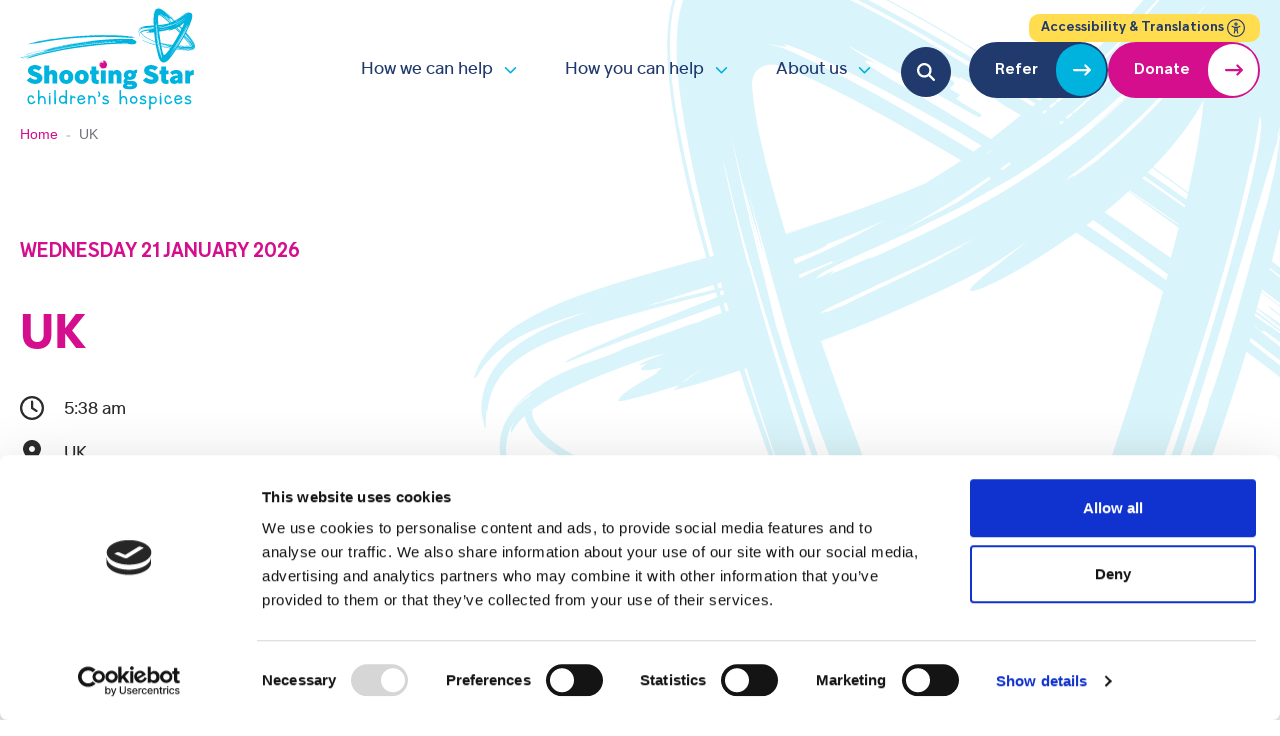

--- FILE ---
content_type: text/html; charset=UTF-8
request_url: https://www.shootingstar.org.uk/venue/uk/
body_size: 180229
content:
<!doctype html>
<html lang="en-GB">

<head><meta charset="utf-8"><script>if(navigator.userAgent.match(/MSIE|Internet Explorer/i)||navigator.userAgent.match(/Trident\/7\..*?rv:11/i)){var href=document.location.href;if(!href.match(/[?&]nowprocket/)){if(href.indexOf("?")==-1){if(href.indexOf("#")==-1){document.location.href=href+"?nowprocket=1"}else{document.location.href=href.replace("#","?nowprocket=1#")}}else{if(href.indexOf("#")==-1){document.location.href=href+"&nowprocket=1"}else{document.location.href=href.replace("#","&nowprocket=1#")}}}}</script><script>(()=>{class RocketLazyLoadScripts{constructor(){this.v="2.0.4",this.userEvents=["keydown","keyup","mousedown","mouseup","mousemove","mouseover","mouseout","touchmove","touchstart","touchend","touchcancel","wheel","click","dblclick","input"],this.attributeEvents=["onblur","onclick","oncontextmenu","ondblclick","onfocus","onmousedown","onmouseenter","onmouseleave","onmousemove","onmouseout","onmouseover","onmouseup","onmousewheel","onscroll","onsubmit"]}async t(){this.i(),this.o(),/iP(ad|hone)/.test(navigator.userAgent)&&this.h(),this.u(),this.l(this),this.m(),this.k(this),this.p(this),this._(),await Promise.all([this.R(),this.L()]),this.lastBreath=Date.now(),this.S(this),this.P(),this.D(),this.O(),this.M(),await this.C(this.delayedScripts.normal),await this.C(this.delayedScripts.defer),await this.C(this.delayedScripts.async),await this.T(),await this.F(),await this.j(),await this.A(),window.dispatchEvent(new Event("rocket-allScriptsLoaded")),this.everythingLoaded=!0,this.lastTouchEnd&&await new Promise(t=>setTimeout(t,500-Date.now()+this.lastTouchEnd)),this.I(),this.H(),this.U(),this.W()}i(){this.CSPIssue=sessionStorage.getItem("rocketCSPIssue"),document.addEventListener("securitypolicyviolation",t=>{this.CSPIssue||"script-src-elem"!==t.violatedDirective||"data"!==t.blockedURI||(this.CSPIssue=!0,sessionStorage.setItem("rocketCSPIssue",!0))},{isRocket:!0})}o(){window.addEventListener("pageshow",t=>{this.persisted=t.persisted,this.realWindowLoadedFired=!0},{isRocket:!0}),window.addEventListener("pagehide",()=>{this.onFirstUserAction=null},{isRocket:!0})}h(){let t;function e(e){t=e}window.addEventListener("touchstart",e,{isRocket:!0}),window.addEventListener("touchend",function i(o){o.changedTouches[0]&&t.changedTouches[0]&&Math.abs(o.changedTouches[0].pageX-t.changedTouches[0].pageX)<10&&Math.abs(o.changedTouches[0].pageY-t.changedTouches[0].pageY)<10&&o.timeStamp-t.timeStamp<200&&(window.removeEventListener("touchstart",e,{isRocket:!0}),window.removeEventListener("touchend",i,{isRocket:!0}),"INPUT"===o.target.tagName&&"text"===o.target.type||(o.target.dispatchEvent(new TouchEvent("touchend",{target:o.target,bubbles:!0})),o.target.dispatchEvent(new MouseEvent("mouseover",{target:o.target,bubbles:!0})),o.target.dispatchEvent(new PointerEvent("click",{target:o.target,bubbles:!0,cancelable:!0,detail:1,clientX:o.changedTouches[0].clientX,clientY:o.changedTouches[0].clientY})),event.preventDefault()))},{isRocket:!0})}q(t){this.userActionTriggered||("mousemove"!==t.type||this.firstMousemoveIgnored?"keyup"===t.type||"mouseover"===t.type||"mouseout"===t.type||(this.userActionTriggered=!0,this.onFirstUserAction&&this.onFirstUserAction()):this.firstMousemoveIgnored=!0),"click"===t.type&&t.preventDefault(),t.stopPropagation(),t.stopImmediatePropagation(),"touchstart"===this.lastEvent&&"touchend"===t.type&&(this.lastTouchEnd=Date.now()),"click"===t.type&&(this.lastTouchEnd=0),this.lastEvent=t.type,t.composedPath&&t.composedPath()[0].getRootNode()instanceof ShadowRoot&&(t.rocketTarget=t.composedPath()[0]),this.savedUserEvents.push(t)}u(){this.savedUserEvents=[],this.userEventHandler=this.q.bind(this),this.userEvents.forEach(t=>window.addEventListener(t,this.userEventHandler,{passive:!1,isRocket:!0})),document.addEventListener("visibilitychange",this.userEventHandler,{isRocket:!0})}U(){this.userEvents.forEach(t=>window.removeEventListener(t,this.userEventHandler,{passive:!1,isRocket:!0})),document.removeEventListener("visibilitychange",this.userEventHandler,{isRocket:!0}),this.savedUserEvents.forEach(t=>{(t.rocketTarget||t.target).dispatchEvent(new window[t.constructor.name](t.type,t))})}m(){const t="return false",e=Array.from(this.attributeEvents,t=>"data-rocket-"+t),i="["+this.attributeEvents.join("],[")+"]",o="[data-rocket-"+this.attributeEvents.join("],[data-rocket-")+"]",s=(e,i,o)=>{o&&o!==t&&(e.setAttribute("data-rocket-"+i,o),e["rocket"+i]=new Function("event",o),e.setAttribute(i,t))};new MutationObserver(t=>{for(const n of t)"attributes"===n.type&&(n.attributeName.startsWith("data-rocket-")||this.everythingLoaded?n.attributeName.startsWith("data-rocket-")&&this.everythingLoaded&&this.N(n.target,n.attributeName.substring(12)):s(n.target,n.attributeName,n.target.getAttribute(n.attributeName))),"childList"===n.type&&n.addedNodes.forEach(t=>{if(t.nodeType===Node.ELEMENT_NODE)if(this.everythingLoaded)for(const i of[t,...t.querySelectorAll(o)])for(const t of i.getAttributeNames())e.includes(t)&&this.N(i,t.substring(12));else for(const e of[t,...t.querySelectorAll(i)])for(const t of e.getAttributeNames())this.attributeEvents.includes(t)&&s(e,t,e.getAttribute(t))})}).observe(document,{subtree:!0,childList:!0,attributeFilter:[...this.attributeEvents,...e]})}I(){this.attributeEvents.forEach(t=>{document.querySelectorAll("[data-rocket-"+t+"]").forEach(e=>{this.N(e,t)})})}N(t,e){const i=t.getAttribute("data-rocket-"+e);i&&(t.setAttribute(e,i),t.removeAttribute("data-rocket-"+e))}k(t){Object.defineProperty(HTMLElement.prototype,"onclick",{get(){return this.rocketonclick||null},set(e){this.rocketonclick=e,this.setAttribute(t.everythingLoaded?"onclick":"data-rocket-onclick","this.rocketonclick(event)")}})}S(t){function e(e,i){let o=e[i];e[i]=null,Object.defineProperty(e,i,{get:()=>o,set(s){t.everythingLoaded?o=s:e["rocket"+i]=o=s}})}e(document,"onreadystatechange"),e(window,"onload"),e(window,"onpageshow");try{Object.defineProperty(document,"readyState",{get:()=>t.rocketReadyState,set(e){t.rocketReadyState=e},configurable:!0}),document.readyState="loading"}catch(t){console.log("WPRocket DJE readyState conflict, bypassing")}}l(t){this.originalAddEventListener=EventTarget.prototype.addEventListener,this.originalRemoveEventListener=EventTarget.prototype.removeEventListener,this.savedEventListeners=[],EventTarget.prototype.addEventListener=function(e,i,o){o&&o.isRocket||!t.B(e,this)&&!t.userEvents.includes(e)||t.B(e,this)&&!t.userActionTriggered||e.startsWith("rocket-")||t.everythingLoaded?t.originalAddEventListener.call(this,e,i,o):(t.savedEventListeners.push({target:this,remove:!1,type:e,func:i,options:o}),"mouseenter"!==e&&"mouseleave"!==e||t.originalAddEventListener.call(this,e,t.savedUserEvents.push,o))},EventTarget.prototype.removeEventListener=function(e,i,o){o&&o.isRocket||!t.B(e,this)&&!t.userEvents.includes(e)||t.B(e,this)&&!t.userActionTriggered||e.startsWith("rocket-")||t.everythingLoaded?t.originalRemoveEventListener.call(this,e,i,o):t.savedEventListeners.push({target:this,remove:!0,type:e,func:i,options:o})}}J(t,e){this.savedEventListeners=this.savedEventListeners.filter(i=>{let o=i.type,s=i.target||window;return e!==o||t!==s||(this.B(o,s)&&(i.type="rocket-"+o),this.$(i),!1)})}H(){EventTarget.prototype.addEventListener=this.originalAddEventListener,EventTarget.prototype.removeEventListener=this.originalRemoveEventListener,this.savedEventListeners.forEach(t=>this.$(t))}$(t){t.remove?this.originalRemoveEventListener.call(t.target,t.type,t.func,t.options):this.originalAddEventListener.call(t.target,t.type,t.func,t.options)}p(t){let e;function i(e){return t.everythingLoaded?e:e.split(" ").map(t=>"load"===t||t.startsWith("load.")?"rocket-jquery-load":t).join(" ")}function o(o){function s(e){const s=o.fn[e];o.fn[e]=o.fn.init.prototype[e]=function(){return this[0]===window&&t.userActionTriggered&&("string"==typeof arguments[0]||arguments[0]instanceof String?arguments[0]=i(arguments[0]):"object"==typeof arguments[0]&&Object.keys(arguments[0]).forEach(t=>{const e=arguments[0][t];delete arguments[0][t],arguments[0][i(t)]=e})),s.apply(this,arguments),this}}if(o&&o.fn&&!t.allJQueries.includes(o)){const e={DOMContentLoaded:[],"rocket-DOMContentLoaded":[]};for(const t in e)document.addEventListener(t,()=>{e[t].forEach(t=>t())},{isRocket:!0});o.fn.ready=o.fn.init.prototype.ready=function(i){function s(){parseInt(o.fn.jquery)>2?setTimeout(()=>i.bind(document)(o)):i.bind(document)(o)}return"function"==typeof i&&(t.realDomReadyFired?!t.userActionTriggered||t.fauxDomReadyFired?s():e["rocket-DOMContentLoaded"].push(s):e.DOMContentLoaded.push(s)),o([])},s("on"),s("one"),s("off"),t.allJQueries.push(o)}e=o}t.allJQueries=[],o(window.jQuery),Object.defineProperty(window,"jQuery",{get:()=>e,set(t){o(t)}})}P(){const t=new Map;document.write=document.writeln=function(e){const i=document.currentScript,o=document.createRange(),s=i.parentElement;let n=t.get(i);void 0===n&&(n=i.nextSibling,t.set(i,n));const c=document.createDocumentFragment();o.setStart(c,0),c.appendChild(o.createContextualFragment(e)),s.insertBefore(c,n)}}async R(){return new Promise(t=>{this.userActionTriggered?t():this.onFirstUserAction=t})}async L(){return new Promise(t=>{document.addEventListener("DOMContentLoaded",()=>{this.realDomReadyFired=!0,t()},{isRocket:!0})})}async j(){return this.realWindowLoadedFired?Promise.resolve():new Promise(t=>{window.addEventListener("load",t,{isRocket:!0})})}M(){this.pendingScripts=[];this.scriptsMutationObserver=new MutationObserver(t=>{for(const e of t)e.addedNodes.forEach(t=>{"SCRIPT"!==t.tagName||t.noModule||t.isWPRocket||this.pendingScripts.push({script:t,promise:new Promise(e=>{const i=()=>{const i=this.pendingScripts.findIndex(e=>e.script===t);i>=0&&this.pendingScripts.splice(i,1),e()};t.addEventListener("load",i,{isRocket:!0}),t.addEventListener("error",i,{isRocket:!0}),setTimeout(i,1e3)})})})}),this.scriptsMutationObserver.observe(document,{childList:!0,subtree:!0})}async F(){await this.X(),this.pendingScripts.length?(await this.pendingScripts[0].promise,await this.F()):this.scriptsMutationObserver.disconnect()}D(){this.delayedScripts={normal:[],async:[],defer:[]},document.querySelectorAll("script[type$=rocketlazyloadscript]").forEach(t=>{t.hasAttribute("data-rocket-src")?t.hasAttribute("async")&&!1!==t.async?this.delayedScripts.async.push(t):t.hasAttribute("defer")&&!1!==t.defer||"module"===t.getAttribute("data-rocket-type")?this.delayedScripts.defer.push(t):this.delayedScripts.normal.push(t):this.delayedScripts.normal.push(t)})}async _(){await this.L();let t=[];document.querySelectorAll("script[type$=rocketlazyloadscript][data-rocket-src]").forEach(e=>{let i=e.getAttribute("data-rocket-src");if(i&&!i.startsWith("data:")){i.startsWith("//")&&(i=location.protocol+i);try{const o=new URL(i).origin;o!==location.origin&&t.push({src:o,crossOrigin:e.crossOrigin||"module"===e.getAttribute("data-rocket-type")})}catch(t){}}}),t=[...new Map(t.map(t=>[JSON.stringify(t),t])).values()],this.Y(t,"preconnect")}async G(t){if(await this.K(),!0!==t.noModule||!("noModule"in HTMLScriptElement.prototype))return new Promise(e=>{let i;function o(){(i||t).setAttribute("data-rocket-status","executed"),e()}try{if(navigator.userAgent.includes("Firefox/")||""===navigator.vendor||this.CSPIssue)i=document.createElement("script"),[...t.attributes].forEach(t=>{let e=t.nodeName;"type"!==e&&("data-rocket-type"===e&&(e="type"),"data-rocket-src"===e&&(e="src"),i.setAttribute(e,t.nodeValue))}),t.text&&(i.text=t.text),t.nonce&&(i.nonce=t.nonce),i.hasAttribute("src")?(i.addEventListener("load",o,{isRocket:!0}),i.addEventListener("error",()=>{i.setAttribute("data-rocket-status","failed-network"),e()},{isRocket:!0}),setTimeout(()=>{i.isConnected||e()},1)):(i.text=t.text,o()),i.isWPRocket=!0,t.parentNode.replaceChild(i,t);else{const i=t.getAttribute("data-rocket-type"),s=t.getAttribute("data-rocket-src");i?(t.type=i,t.removeAttribute("data-rocket-type")):t.removeAttribute("type"),t.addEventListener("load",o,{isRocket:!0}),t.addEventListener("error",i=>{this.CSPIssue&&i.target.src.startsWith("data:")?(console.log("WPRocket: CSP fallback activated"),t.removeAttribute("src"),this.G(t).then(e)):(t.setAttribute("data-rocket-status","failed-network"),e())},{isRocket:!0}),s?(t.fetchPriority="high",t.removeAttribute("data-rocket-src"),t.src=s):t.src="data:text/javascript;base64,"+window.btoa(unescape(encodeURIComponent(t.text)))}}catch(i){t.setAttribute("data-rocket-status","failed-transform"),e()}});t.setAttribute("data-rocket-status","skipped")}async C(t){const e=t.shift();return e?(e.isConnected&&await this.G(e),this.C(t)):Promise.resolve()}O(){this.Y([...this.delayedScripts.normal,...this.delayedScripts.defer,...this.delayedScripts.async],"preload")}Y(t,e){this.trash=this.trash||[];let i=!0;var o=document.createDocumentFragment();t.forEach(t=>{const s=t.getAttribute&&t.getAttribute("data-rocket-src")||t.src;if(s&&!s.startsWith("data:")){const n=document.createElement("link");n.href=s,n.rel=e,"preconnect"!==e&&(n.as="script",n.fetchPriority=i?"high":"low"),t.getAttribute&&"module"===t.getAttribute("data-rocket-type")&&(n.crossOrigin=!0),t.crossOrigin&&(n.crossOrigin=t.crossOrigin),t.integrity&&(n.integrity=t.integrity),t.nonce&&(n.nonce=t.nonce),o.appendChild(n),this.trash.push(n),i=!1}}),document.head.appendChild(o)}W(){this.trash.forEach(t=>t.remove())}async T(){try{document.readyState="interactive"}catch(t){}this.fauxDomReadyFired=!0;try{await this.K(),this.J(document,"readystatechange"),document.dispatchEvent(new Event("rocket-readystatechange")),await this.K(),document.rocketonreadystatechange&&document.rocketonreadystatechange(),await this.K(),this.J(document,"DOMContentLoaded"),document.dispatchEvent(new Event("rocket-DOMContentLoaded")),await this.K(),this.J(window,"DOMContentLoaded"),window.dispatchEvent(new Event("rocket-DOMContentLoaded"))}catch(t){console.error(t)}}async A(){try{document.readyState="complete"}catch(t){}try{await this.K(),this.J(document,"readystatechange"),document.dispatchEvent(new Event("rocket-readystatechange")),await this.K(),document.rocketonreadystatechange&&document.rocketonreadystatechange(),await this.K(),this.J(window,"load"),window.dispatchEvent(new Event("rocket-load")),await this.K(),window.rocketonload&&window.rocketonload(),await this.K(),this.allJQueries.forEach(t=>t(window).trigger("rocket-jquery-load")),await this.K(),this.J(window,"pageshow");const t=new Event("rocket-pageshow");t.persisted=this.persisted,window.dispatchEvent(t),await this.K(),window.rocketonpageshow&&window.rocketonpageshow({persisted:this.persisted})}catch(t){console.error(t)}}async K(){Date.now()-this.lastBreath>45&&(await this.X(),this.lastBreath=Date.now())}async X(){return document.hidden?new Promise(t=>setTimeout(t)):new Promise(t=>requestAnimationFrame(t))}B(t,e){return e===document&&"readystatechange"===t||(e===document&&"DOMContentLoaded"===t||(e===window&&"DOMContentLoaded"===t||(e===window&&"load"===t||e===window&&"pageshow"===t)))}static run(){(new RocketLazyLoadScripts).t()}}RocketLazyLoadScripts.run()})();</script>
  
  <meta name="viewport" content="width=device-width, initial-scale=1">
  <meta name="apple-mobile-web-app-title" content="Shooting Star Children’s Hospices">
  <link rel="icon" type="image/png" href="https://www.shootingstar.org.uk/favicon-96x96.png" sizes="96x96" />
  <link rel="icon" type="image/svg+xml" href="https://www.shootingstar.org.uk/favicon.svg" />
  <link rel="shortcut icon" href="https://www.shootingstar.org.uk/favicon.ico" />
  <link rel="apple-touch-icon" sizes="180x180" href="https://www.shootingstar.org.uk/apple-touch-icon.png" />
  <link rel="manifest" href="https://www.shootingstar.org.uk/site.webmanifest" />
    <script type="rocketlazyloadscript" data-rocket-type="text/javascript">
	window.dataLayer = window.dataLayer || [];

	function gtag() {
		dataLayer.push(arguments);
	}

	gtag("consent", "default", {
		ad_personalization: "denied",
		ad_storage: "denied",
		ad_user_data: "denied",
		analytics_storage: "denied",
		functionality_storage: "denied",
		personalization_storage: "denied",
		security_storage: "granted",
		wait_for_update: 500,
	});
	gtag("set", "ads_data_redaction", true);
	</script>
<script type="rocketlazyloadscript" data-rocket-type="text/javascript">
		(function (w, d, s, l, i) {
		w[l] = w[l] || [];
		w[l].push({'gtm.start': new Date().getTime(), event: 'gtm.js'});
		var f = d.getElementsByTagName(s)[0], j = d.createElement(s), dl = l !== 'dataLayer' ? '&l=' + l : '';
		j.async = true;
		j.src = 'https://www.googletagmanager.com/gtm.js?id=' + i + dl;
		f.parentNode.insertBefore(j, f);
	})(
		window,
		document,
		'script',
		'dataLayer',
		'GTM-5QJGJGN'
	);
</script>
<script type="text/javascript"
		id="Cookiebot"
		src="https://consent.cookiebot.com/uc.js"
		data-implementation="wp"
		data-cbid="3de0028a-18e4-4d99-9719-1a0317bd0f0e"
							async	></script>
<link rel='stylesheet' id='tribe-events-views-v2-bootstrap-datepicker-styles-css' href='https://www.shootingstar.org.uk/app/plugins/the-events-calendar/vendor/bootstrap-datepicker/css/bootstrap-datepicker.standalone.min.css?ver=6.15.14' media='all' />
<link data-minify="1" rel='stylesheet' id='tec-variables-skeleton-css' href='https://www.shootingstar.org.uk/app/cache/min/1/app/plugins/the-events-calendar/common/build/css/variables-skeleton.css?ver=1768904685' media='all' />
<link data-minify="1" rel='stylesheet' id='tribe-common-skeleton-style-css' href='https://www.shootingstar.org.uk/app/cache/min/1/app/plugins/the-events-calendar/common/build/css/common-skeleton.css?ver=1768904685' media='all' />
<link rel='stylesheet' id='tribe-tooltipster-css-css' href='https://www.shootingstar.org.uk/app/plugins/the-events-calendar/common/vendor/tooltipster/tooltipster.bundle.min.css?ver=6.10.1' media='all' />
<link data-minify="1" rel='stylesheet' id='tribe-events-views-v2-skeleton-css' href='https://www.shootingstar.org.uk/app/cache/min/1/app/plugins/the-events-calendar/build/css/views-skeleton.css?ver=1768904685' media='all' />
<link data-minify="1" rel='stylesheet' id='tec-variables-full-css' href='https://www.shootingstar.org.uk/app/cache/min/1/app/plugins/the-events-calendar/common/build/css/variables-full.css?ver=1768904685' media='all' />
<link data-minify="1" rel='stylesheet' id='tribe-common-full-style-css' href='https://www.shootingstar.org.uk/app/cache/min/1/app/plugins/the-events-calendar/common/build/css/common-full.css?ver=1768904685' media='all' />
<link data-minify="1" rel='stylesheet' id='tribe-events-views-v2-full-css' href='https://www.shootingstar.org.uk/app/cache/min/1/app/plugins/the-events-calendar/build/css/views-full.css?ver=1768904685' media='all' />
<link rel='stylesheet' id='tribe-events-views-v2-print-css' href='https://www.shootingstar.org.uk/app/plugins/the-events-calendar/build/css/views-print.css?ver=6.15.14' media='print' />
<link rel='stylesheet' id='tribe-events-pro-views-v2-print-css' href='https://www.shootingstar.org.uk/app/plugins/events-calendar-pro/build/css/views-print.css?ver=7.7.12' media='print' />
<meta name='robots' content='noindex, follow' />

	<!-- This site is optimized with the Yoast SEO Premium plugin v26.7 (Yoast SEO v26.7) - https://yoast.com/wordpress/plugins/seo/ -->
	<title>UK - Shooting Star Children’s Hospices</title>
<link data-rocket-preload as="style" href="https://fonts.googleapis.com/css2?family=Inter%3Awght%40400%3B500%3B600%3B700&#038;ver=20fae4a257ab4174d4e1eed968f5c1f1&#038;family=Inter:wght@400;500;600;700&#038;display=swap" rel="preload">
<link href="https://fonts.googleapis.com/css2?family=Inter%3Awght%40400%3B500%3B600%3B700&#038;ver=20fae4a257ab4174d4e1eed968f5c1f1&#038;family=Inter:wght@400;500;600;700&#038;display=swap" media="print" onload="this.media=&#039;all&#039;" rel="stylesheet">
<noscript data-wpr-hosted-gf-parameters=""><link rel="stylesheet" href="https://fonts.googleapis.com/css2?family=Inter%3Awght%40400%3B500%3B600%3B700&#038;ver=20fae4a257ab4174d4e1eed968f5c1f1&#038;family=Inter:wght@400;500;600;700&#038;display=swap"></noscript>
	<meta property="og:locale" content="en_GB" />
	<meta property="og:type" content="article" />
	<meta property="og:title" content="UK" />
	<meta property="og:url" content="https://www.shootingstar.org.uk/venue/uk/" />
	<meta property="og:site_name" content="Shooting Star Children’s Hospices" />
	<meta property="article:publisher" content="https://www.facebook.com/sschospices" />
	<meta property="og:image" content="https://www.shootingstar.org.uk/app/uploads/2023/05/5-Jess-no-name-scaled-e1684248568601.jpg" />
	<meta property="og:image:width" content="1920" />
	<meta property="og:image:height" content="1280" />
	<meta property="og:image:type" content="image/jpeg" />
	<meta name="twitter:card" content="summary_large_image" />
	<meta name="twitter:site" content="@SSChospices" />
	<script type="application/ld+json" class="yoast-schema-graph">{"@context":"https://schema.org","@graph":[{"@type":"WebPage","@id":"https://www.shootingstar.org.uk/venue/uk/","url":"https://www.shootingstar.org.uk/venue/uk/","name":"UK - Shooting Star Children’s Hospices","isPartOf":{"@id":"https://www.shootingstar.org.uk/#website"},"datePublished":"2022-02-10T15:34:39+00:00","breadcrumb":{"@id":"https://www.shootingstar.org.uk/venue/uk/#breadcrumb"},"inLanguage":"en-GB","potentialAction":[{"@type":"ReadAction","target":["https://www.shootingstar.org.uk/venue/uk/"]}]},{"@type":"BreadcrumbList","@id":"https://www.shootingstar.org.uk/venue/uk/#breadcrumb","itemListElement":[{"@type":"ListItem","position":1,"name":"Home","item":"https://www.shootingstar.org.uk/"},{"@type":"ListItem","position":2,"name":"UK"}]},{"@type":"WebSite","@id":"https://www.shootingstar.org.uk/#website","url":"https://www.shootingstar.org.uk/","name":"Shooting Star Children’s Hospices","description":"Children&#039;s Hospice Care","publisher":{"@id":"https://www.shootingstar.org.uk/#organization"},"potentialAction":[{"@type":"SearchAction","target":{"@type":"EntryPoint","urlTemplate":"https://www.shootingstar.org.uk/?s={search_term_string}"},"query-input":{"@type":"PropertyValueSpecification","valueRequired":true,"valueName":"search_term_string"}}],"inLanguage":"en-GB"},{"@type":"Organization","@id":"https://www.shootingstar.org.uk/#organization","name":"Shooting Star Children's Hospices","url":"https://www.shootingstar.org.uk/","logo":{"@type":"ImageObject","inLanguage":"en-GB","@id":"https://www.shootingstar.org.uk/#/schema/logo/image/","url":"https://www.shootingstar.org.uk/app/uploads/2023/04/SSC-square-logo-for-social-media-profile-3.jpg","contentUrl":"https://www.shootingstar.org.uk/app/uploads/2023/04/SSC-square-logo-for-social-media-profile-3.jpg","width":1667,"height":1667,"caption":"Shooting Star Children's Hospices"},"image":{"@id":"https://www.shootingstar.org.uk/#/schema/logo/image/"},"sameAs":["https://www.facebook.com/sschospices","https://x.com/SSChospices"]}]}</script>
	<!-- / Yoast SEO Premium plugin. -->


<link rel='dns-prefetch' href='//www.googletagmanager.com' />
<link rel='dns-prefetch' href='//capi-automation.s3.us-east-2.amazonaws.com' />
<link rel='dns-prefetch' href='//fonts.googleapis.com' />
<link href='https://fonts.gstatic.com' crossorigin rel='preconnect' />
<link rel="alternate" title="oEmbed (JSON)" type="application/json+oembed" href="https://www.shootingstar.org.uk/wp-json/oembed/1.0/embed?url=https%3A%2F%2Fwww.shootingstar.org.uk%2Fvenue%2Fuk%2F" />
<link rel="alternate" title="oEmbed (XML)" type="text/xml+oembed" href="https://www.shootingstar.org.uk/wp-json/oembed/1.0/embed?url=https%3A%2F%2Fwww.shootingstar.org.uk%2Fvenue%2Fuk%2F&#038;format=xml" />
<style id='wp-img-auto-sizes-contain-inline-css'>
img:is([sizes=auto i],[sizes^="auto," i]){contain-intrinsic-size:3000px 1500px}
/*# sourceURL=wp-img-auto-sizes-contain-inline-css */
</style>

<link data-minify="1" rel='stylesheet' id='tribe-events-virtual-skeleton-css' href='https://www.shootingstar.org.uk/app/cache/min/1/app/plugins/events-calendar-pro/build/css/events-virtual-skeleton.css?ver=1768904685' media='all' />
<link data-minify="1" rel='stylesheet' id='tribe-events-virtual-full-css' href='https://www.shootingstar.org.uk/app/cache/min/1/app/plugins/events-calendar-pro/build/css/events-virtual-full.css?ver=1768904685' media='all' />
<link data-minify="1" rel='stylesheet' id='tec-events-pro-single-css' href='https://www.shootingstar.org.uk/app/cache/min/1/app/plugins/events-calendar-pro/build/css/events-single.css?ver=1768904685' media='all' />
<link data-minify="1" rel='stylesheet' id='tribe-events-pro-mini-calendar-block-styles-css' href='https://www.shootingstar.org.uk/app/cache/min/1/app/plugins/events-calendar-pro/build/css/tribe-events-pro-mini-calendar-block.css?ver=1768904530' media='all' />
<style id='wp-emoji-styles-inline-css'>

	img.wp-smiley, img.emoji {
		display: inline !important;
		border: none !important;
		box-shadow: none !important;
		height: 1em !important;
		width: 1em !important;
		margin: 0 0.07em !important;
		vertical-align: -0.1em !important;
		background: none !important;
		padding: 0 !important;
	}
/*# sourceURL=wp-emoji-styles-inline-css */
</style>
<link data-minify="1" rel='stylesheet' id='wpmf-gallery-popup-style-css' href='https://www.shootingstar.org.uk/app/cache/min/1/app/plugins/wp-media-folder/assets/css/display-gallery/magnific-popup.css?ver=1768904530' media='all' />

<link data-minify="1" rel='stylesheet' id='give-styles-css' href='https://www.shootingstar.org.uk/app/cache/min/1/app/plugins/give/build/assets/dist/css/give.css?ver=1768904530' media='all' />
<link data-minify="1" rel='stylesheet' id='give-donation-summary-style-frontend-css' href='https://www.shootingstar.org.uk/app/cache/min/1/app/plugins/give/build/assets/dist/css/give-donation-summary.css?ver=1768904530' media='all' />
<link data-minify="1" rel='stylesheet' id='givewp-design-system-foundation-css' href='https://www.shootingstar.org.uk/app/cache/min/1/app/plugins/give/build/assets/dist/css/design-system/foundation.css?ver=1768904530' media='all' />
<link data-minify="1" rel='stylesheet' id='give_ffm_frontend_styles-css' href='https://www.shootingstar.org.uk/app/cache/min/1/app/plugins/give-form-field-manager/assets/dist/css/give-ffm-frontend.css?ver=1768904530' media='all' />
<link data-minify="1" rel='stylesheet' id='give_ffm_datepicker_styles-css' href='https://www.shootingstar.org.uk/app/cache/min/1/app/plugins/give-form-field-manager/assets/dist/css/give-ffm-datepicker.css?ver=1768904530' media='all' />
<link rel='stylesheet' id='give-gift-aid-css' href='https://www.shootingstar.org.uk/app/plugins/give-gift-aid/assets/css/give-gift-aid-frontend.min.css?ver=2.2.1' media='all' />
<link data-minify="1" rel='stylesheet' id='ywcds_frontend-css' href='https://www.shootingstar.org.uk/app/cache/min/1/app/plugins/yith-donations-for-woocommerce-premium/assets/css/ywcds_frontend.css?ver=1768904530' media='all' />
<link rel='stylesheet' id='give_recurring_css-css' href='https://www.shootingstar.org.uk/app/plugins/give-recurring/assets/css/give-recurring.min.css?ver=2.16.0' media='all' />
<link data-minify="1" rel='stylesheet' id='app/0-css' href='https://www.shootingstar.org.uk/app/cache/min/1/app/themes/shootingstar/public/css/app.05314c.css?ver=1768904531' media='all' />
<script type="rocketlazyloadscript" id="woocommerce-google-analytics-integration-gtag-js-after">
/* Google Analytics for WooCommerce (gtag.js) */
					window.dataLayer = window.dataLayer || [];
					function gtag(){dataLayer.push(arguments);}
					// Set up default consent state.
					for ( const mode of [{"analytics_storage":"denied","ad_storage":"denied","ad_user_data":"denied","ad_personalization":"denied","region":["AT","BE","BG","HR","CY","CZ","DK","EE","FI","FR","DE","GR","HU","IS","IE","IT","LV","LI","LT","LU","MT","NL","NO","PL","PT","RO","SK","SI","ES","SE","GB","CH"]}] || [] ) {
						gtag( "consent", "default", { "wait_for_update": 500, ...mode } );
					}
					gtag("js", new Date());
					gtag("set", "developer_id.dOGY3NW", true);
					gtag("config", "G-V8QV785X5M", {"track_404":true,"allow_google_signals":true,"logged_in":false,"linker":{"domains":[],"allow_incoming":false},"custom_map":{"dimension1":"logged_in"}});
//# sourceURL=woocommerce-google-analytics-integration-gtag-js-after
</script>
<script src="https://www.shootingstar.org.uk/wp/wp-includes/js/jquery/jquery.min.js?ver=3.7.1" id="jquery-core-js"></script>
<script type="rocketlazyloadscript" data-rocket-src="https://www.shootingstar.org.uk/wp/wp-includes/js/jquery/jquery-migrate.min.js?ver=3.4.1" id="jquery-migrate-js" data-rocket-defer defer></script>
<script type="rocketlazyloadscript" data-rocket-src="https://www.shootingstar.org.uk/wp/wp-includes/js/jquery/ui/core.min.js?ver=1.13.3" id="jquery-ui-core-js" data-rocket-defer defer></script>
<script type="rocketlazyloadscript" data-rocket-src="https://www.shootingstar.org.uk/wp/wp-includes/js/jquery/ui/datepicker.min.js?ver=1.13.3" id="jquery-ui-datepicker-js" data-rocket-defer defer></script>
<script type="rocketlazyloadscript" id="jquery-ui-datepicker-js-after">
jQuery(function(jQuery){jQuery.datepicker.setDefaults({"closeText":"Close","currentText":"Today","monthNames":["January","February","March","April","May","June","July","August","September","October","November","December"],"monthNamesShort":["Jan","Feb","Mar","Apr","May","Jun","Jul","Aug","Sep","Oct","Nov","Dec"],"nextText":"Next","prevText":"Previous","dayNames":["Sunday","Monday","Tuesday","Wednesday","Thursday","Friday","Saturday"],"dayNamesShort":["Sun","Mon","Tue","Wed","Thu","Fri","Sat"],"dayNamesMin":["S","M","T","W","T","F","S"],"dateFormat":"d MM, yy","firstDay":1,"isRTL":false});});
//# sourceURL=jquery-ui-datepicker-js-after
</script>
<script type="rocketlazyloadscript" data-rocket-src="https://www.shootingstar.org.uk/wp/wp-includes/js/jquery/ui/mouse.min.js?ver=1.13.3" id="jquery-ui-mouse-js" data-rocket-defer defer></script>
<script type="rocketlazyloadscript" data-rocket-src="https://www.shootingstar.org.uk/wp/wp-includes/js/jquery/ui/slider.min.js?ver=1.13.3" id="jquery-ui-slider-js" data-rocket-defer defer></script>
<script type="rocketlazyloadscript" data-rocket-src="https://www.shootingstar.org.uk/wp/wp-includes/js/clipboard.min.js?ver=2.0.11" id="clipboard-js" data-rocket-defer defer></script>
<script type="rocketlazyloadscript" data-rocket-src="https://www.shootingstar.org.uk/wp/wp-includes/js/plupload/moxie.min.js?ver=1.3.5.1" id="moxiejs-js" data-rocket-defer defer></script>
<script type="rocketlazyloadscript" data-rocket-src="https://www.shootingstar.org.uk/wp/wp-includes/js/plupload/plupload.min.js?ver=2.1.9" id="plupload-js" data-rocket-defer defer></script>
<script type="rocketlazyloadscript" data-minify="1" data-rocket-src='https://www.shootingstar.org.uk/app/cache/min/1/app/plugins/the-events-calendar/common/build/js/underscore-before.js?ver=1768904531' data-rocket-defer defer></script>
<script type="rocketlazyloadscript" data-rocket-src="https://www.shootingstar.org.uk/wp/wp-includes/js/underscore.min.js?ver=1.13.7" id="underscore-js" data-rocket-defer defer></script>
<script type="rocketlazyloadscript" data-minify="1" data-rocket-src='https://www.shootingstar.org.uk/app/cache/min/1/app/plugins/the-events-calendar/common/build/js/underscore-after.js?ver=1768904531' data-rocket-defer defer></script>
<script type="rocketlazyloadscript" data-rocket-src="https://www.shootingstar.org.uk/wp/wp-includes/js/dist/dom-ready.min.js?ver=f77871ff7694fffea381" id="wp-dom-ready-js" data-rocket-defer defer></script>
<script type="rocketlazyloadscript" data-rocket-src="https://www.shootingstar.org.uk/wp/wp-includes/js/dist/hooks.min.js?ver=dd5603f07f9220ed27f1" id="wp-hooks-js"></script>
<script type="rocketlazyloadscript" data-rocket-src="https://www.shootingstar.org.uk/wp/wp-includes/js/dist/i18n.min.js?ver=c26c3dc7bed366793375" id="wp-i18n-js"></script>
<script type="rocketlazyloadscript" id="wp-i18n-js-after">
wp.i18n.setLocaleData( { 'text direction\u0004ltr': [ 'ltr' ] } );
//# sourceURL=wp-i18n-js-after
</script>
<script type="rocketlazyloadscript" data-rocket-src="https://www.shootingstar.org.uk/wp/wp-includes/js/dist/a11y.min.js?ver=cb460b4676c94bd228ed" id="wp-a11y-js" data-rocket-defer defer></script>
<script id="plupload-handlers-js-extra">
var pluploadL10n = {"queue_limit_exceeded":"You have attempted to queue too many files.","file_exceeds_size_limit":"%s exceeds the maximum upload size for this site.","zero_byte_file":"This file is empty. Please try another.","invalid_filetype":"This file cannot be processed by the web server.","not_an_image":"This file is not an image. Please try another.","image_memory_exceeded":"Memory exceeded. Please try another smaller file.","image_dimensions_exceeded":"This is larger than the maximum size. Please try another.","default_error":"An error occurred in the upload. Please try again later.","missing_upload_url":"There was a configuration error. Please contact the server administrator.","upload_limit_exceeded":"You may only upload 1 file.","http_error":"Unexpected response from the server. The file may have been uploaded successfully. Check in the Media Library or reload the page.","http_error_image":"The server cannot process the image. This can happen if the server is busy or does not have enough resources to complete the task. Uploading a smaller image may help. Suggested maximum size is 2560 pixels.","upload_failed":"Upload failed.","big_upload_failed":"Please try uploading this file with the %1$sbrowser uploader%2$s.","big_upload_queued":"%s exceeds the maximum upload size for the multi-file uploader when used in your browser.","io_error":"IO error.","security_error":"Security error.","file_cancelled":"File canceled.","upload_stopped":"Upload stopped.","dismiss":"Dismiss","crunching":"Crunching\u2026","deleted":"moved to the Trash.","error_uploading":"\u201c%s\u201d has failed to upload.","unsupported_image":"This image cannot be displayed in a web browser. For best results convert it to JPEG before uploading.","noneditable_image":"The web server cannot generate responsive image sizes for this image. Convert it to JPEG or PNG before uploading.","file_url_copied":"The file URL has been copied to your clipboard"};
//# sourceURL=plupload-handlers-js-extra
</script>
<script type="rocketlazyloadscript" data-rocket-src="https://www.shootingstar.org.uk/wp/wp-includes/js/plupload/handlers.min.js?ver=20fae4a257ab4174d4e1eed968f5c1f1" id="plupload-handlers-js" data-rocket-defer defer></script>
<script id="give_ffm_frontend-js-extra">
var give_ffm_frontend = {"ajaxurl":"https://www.shootingstar.org.uk/wp/wp-admin/admin-ajax.php","error_message":"Please complete all required fields","submit_button_text":"Donate Now","nonce":"a952eba118","confirmMsg":"Are you sure?","i18n":{"timepicker":{"choose_time":"Choose Time","time":"Time","hour":"Hour","minute":"Minute","second":"Second","done":"Done","now":"Now"},"repeater":{"max_rows":"You have added the maximum number of fields allowed."}},"plupload":{"url":"https://www.shootingstar.org.uk/wp/wp-admin/admin-ajax.php?nonce=b1cd03a313","flash_swf_url":"https://www.shootingstar.org.uk/wp/wp-includes/js/plupload/plupload.flash.swf","filters":[{"title":"Allowed Files","extensions":"*"}],"multipart":true,"urlstream_upload":true}};
//# sourceURL=give_ffm_frontend-js-extra
</script>
<script type="rocketlazyloadscript" data-minify="1" data-rocket-src="https://www.shootingstar.org.uk/app/cache/min/1/app/plugins/give-form-field-manager/assets/dist/js/give-ffm-frontend.js?ver=1768904531" id="give_ffm_frontend-js" data-rocket-defer defer></script>
<script type="rocketlazyloadscript" data-minify="1" data-rocket-src="https://www.shootingstar.org.uk/app/cache/min/1/app/plugins/the-events-calendar/common/build/js/tribe-common.js?ver=1768904685" id="tribe-common-js" data-rocket-defer defer></script>
<script type="rocketlazyloadscript" data-minify="1" data-rocket-src="https://www.shootingstar.org.uk/app/cache/min/1/app/plugins/the-events-calendar/build/js/views/breakpoints.js?ver=1768904685" id="tribe-events-views-v2-breakpoints-js" data-rocket-defer defer></script>
<script id="give-js-extra">
var give_global_vars = {"ajaxurl":"https://www.shootingstar.org.uk/wp/wp-admin/admin-ajax.php","checkout_nonce":"e6d0b6c763","currency":"GBP","currency_sign":"\u00a3","currency_pos":"before","thousands_separator":",","decimal_separator":".","no_gateway":"Please select a payment method.","bad_minimum":"The minimum custom donation amount for this form is","bad_maximum":"The maximum custom donation amount for this form is","general_loading":"Loading...","purchase_loading":"Please Wait...","textForOverlayScreen":"\u003Ch3\u003EProcessing...\u003C/h3\u003E\u003Cp\u003EThis will only take a second!\u003C/p\u003E","number_decimals":"2","is_test_mode":"","give_version":"4.13.2","magnific_options":{"main_class":"give-modal","close_on_bg_click":false},"form_translation":{"payment-mode":"Please select payment mode.","give_first":"Please enter your first name.","give_last":"Please enter your last name.","give_email":"Please enter a valid email address.","give_user_login":"Invalid email address or username.","give_user_pass":"Enter a password.","give_user_pass_confirm":"Enter the password confirmation.","give_agree_to_terms":"You must agree to the terms and conditions."},"confirm_email_sent_message":"Please check your email and click on the link to access your complete donation history.","ajax_vars":{"ajaxurl":"https://www.shootingstar.org.uk/wp/wp-admin/admin-ajax.php","ajaxNonce":"5c4561a6f3","loading":"Loading","select_option":"Please select an option","default_gateway":"manual","permalinks":"1","number_decimals":2},"cookie_hash":"8a042e9a8934121d3f09e1fc5b791986","session_nonce_cookie_name":"wp-give_session_reset_nonce_8a042e9a8934121d3f09e1fc5b791986","session_cookie_name":"wp-give_session_8a042e9a8934121d3f09e1fc5b791986","delete_session_nonce_cookie":"0"};
var giveApiSettings = {"root":"https://www.shootingstar.org.uk/wp-json/give-api/v2/","rest_base":"give-api/v2"};
//# sourceURL=give-js-extra
</script>
<script type="rocketlazyloadscript" data-minify="1" data-rocket-src="https://www.shootingstar.org.uk/app/cache/min/1/app/plugins/give/build/assets/dist/js/give.js?ver=1768904531" id="give-js" data-rocket-defer defer></script>
<script id="give-gift-aid-js-extra">
var give_gift_aid_vars = {"gift_aid_site_url":"https://www.shootingstar.org.uk/wp","gift_aid_base_country":"GB"};
//# sourceURL=give-gift-aid-js-extra
</script>
<script type="rocketlazyloadscript" data-rocket-src="https://www.shootingstar.org.uk/app/plugins/give-gift-aid/assets/js/give-gift-aid-frontend.min.js?ver=2.2.1" id="give-gift-aid-js" data-rocket-defer defer></script>
<script id="give_recurring_script-js-extra">
var Give_Recurring_Vars = {"email_access":"1","pretty_intervals":{"1":"Every","2":"Every two","3":"Every three","4":"Every four","5":"Every five","6":"Every six"},"pretty_periods":{"day":"Daily","week":"Weekly","month":"Monthly","quarter":"Quarterly","half-year":"Semi-Annually","year":"Yearly"},"messages":{"daily_forbidden":"The selected payment method does not support daily recurring giving. Please select another payment method or supported giving frequency.","confirm_cancel":"Are you sure you want to cancel this subscription?"},"multi_level_message_pre_text":"You have chosen to donate"};
//# sourceURL=give_recurring_script-js-extra
</script>
<script type="rocketlazyloadscript" data-rocket-src="https://www.shootingstar.org.uk/app/plugins/give-recurring/assets/js/give-recurring.min.js?ver=2.16.0" id="give_recurring_script-js" data-rocket-defer defer></script>
<link rel="https://api.w.org/" href="https://www.shootingstar.org.uk/wp-json/" /><link rel="alternate" title="JSON" type="application/json" href="https://www.shootingstar.org.uk/wp-json/wp/v2/tribe_venue/56957" /><link rel="EditURI" type="application/rsd+xml" title="RSD" href="https://www.shootingstar.org.uk/wp/xmlrpc.php?rsd" />

<link rel='shortlink' href='https://www.shootingstar.org.uk/?p=56957' />
<!-- Stream WordPress user activity plugin v4.1.1 -->
<meta name="tec-api-version" content="v1"><meta name="tec-api-origin" content="https://www.shootingstar.org.uk"><link rel="alternate" href="https://www.shootingstar.org.uk/wp-json/tribe/events/v1/events/?venue=56957" /><meta name="generator" content="Give v4.13.2" />
	<noscript><style>.woocommerce-product-gallery{ opacity: 1 !important; }</style></noscript>
				<script type="rocketlazyloadscript" data-rocket-type="text/javascript">
				!function(f,b,e,v,n,t,s){if(f.fbq)return;n=f.fbq=function(){n.callMethod?
					n.callMethod.apply(n,arguments):n.queue.push(arguments)};if(!f._fbq)f._fbq=n;
					n.push=n;n.loaded=!0;n.version='2.0';n.queue=[];t=b.createElement(e);t.async=!0;
					t.src=v;s=b.getElementsByTagName(e)[0];s.parentNode.insertBefore(t,s)}(window,
					document,'script','https://connect.facebook.net/en_US/fbevents.js');
			</script>
			<!-- WooCommerce Facebook Integration Begin -->
			<script type="rocketlazyloadscript" data-rocket-type="text/javascript">

				fbq('init', '373480643010949', {}, {
    "agent": "woocommerce_0-10.4.3-3.5.15"
});

				document.addEventListener( 'DOMContentLoaded', function() {
					// Insert placeholder for events injected when a product is added to the cart through AJAX.
					document.body.insertAdjacentHTML( 'beforeend', '<div class=\"wc-facebook-pixel-event-placeholder\"></div>' );
				}, false );

			</script>
			<!-- WooCommerce Facebook Integration End -->
			<link rel="preconnect" href="https://fonts.gstatic.com" crossorigin />

		<style id="wp-custom-css">
			.accordion-section.control-section control-section-kirki-default {
    min-height: auto !important;
}

/* .ginput_stripe_creditcard .StripeElement {
    border-color: rgba(148, 148, 148, var(--tw-border-opacity));
  border-radius: 50px;
  border-width: 1px;
  padding: 18px 1.5rem 14px;
  height: 52px;
}  */

/* testing */
#app {overflow: hidden;}

.single.single-tribe_events #app { overflow: visible; }

.wp-block-embed-youtube {
    max-width: 1000px;
    margin: auto;
    padding-left: 20px;
    padding-right: 20px;
}		</style>
		<style id="kirki-inline-styles"></style><noscript><style id="rocket-lazyload-nojs-css">.rll-youtube-player, [data-lazy-src]{display:none !important;}</style></noscript><style id='wp-block-paragraph-inline-css'>
.is-small-text{font-size:.875em}.is-regular-text{font-size:1em}.is-large-text{font-size:2.25em}.is-larger-text{font-size:3em}.has-drop-cap:not(:focus):first-letter{float:left;font-size:8.4em;font-style:normal;font-weight:100;line-height:.68;margin:.05em .1em 0 0;text-transform:uppercase}body.rtl .has-drop-cap:not(:focus):first-letter{float:none;margin-left:.1em}p.has-drop-cap.has-background{overflow:hidden}:root :where(p.has-background){padding:1.25em 2.375em}:where(p.has-text-color:not(.has-link-color)) a{color:inherit}p.has-text-align-left[style*="writing-mode:vertical-lr"],p.has-text-align-right[style*="writing-mode:vertical-rl"]{rotate:180deg}
/*# sourceURL=https://www.shootingstar.org.uk/wp/wp-includes/blocks/paragraph/style.min.css */
</style>
<style id='global-styles-inline-css'>
:root{--wp--preset--aspect-ratio--square: 1;--wp--preset--aspect-ratio--4-3: 4/3;--wp--preset--aspect-ratio--3-4: 3/4;--wp--preset--aspect-ratio--3-2: 3/2;--wp--preset--aspect-ratio--2-3: 2/3;--wp--preset--aspect-ratio--16-9: 16/9;--wp--preset--aspect-ratio--9-16: 9/16;--wp--preset--color--black: #000000;--wp--preset--color--cyan-bluish-gray: #abb8c3;--wp--preset--color--white: #ffffff;--wp--preset--color--pale-pink: #f78da7;--wp--preset--color--vivid-red: #cf2e2e;--wp--preset--color--luminous-vivid-orange: #ff6900;--wp--preset--color--luminous-vivid-amber: #fcb900;--wp--preset--color--light-green-cyan: #7bdcb5;--wp--preset--color--vivid-green-cyan: #00d084;--wp--preset--color--pale-cyan-blue: #8ed1fc;--wp--preset--color--vivid-cyan-blue: #0693e3;--wp--preset--color--vivid-purple: #9b51e0;--wp--preset--color--primary: #213a6e;--wp--preset--color--primary-light: #007bb8;--wp--preset--color--secondary: #00b3df;--wp--preset--color--gray: #71717a;--wp--preset--color--gray-50: #fafafa;--wp--preset--color--gray-100: #f4f4f5;--wp--preset--color--gray-200: #e4e4e7;--wp--preset--color--gray-300: #d4d4d8;--wp--preset--color--gray-400: #a1a1aa;--wp--preset--color--gray-700: #434343;--wp--preset--color--gray-900: #18181b;--wp--preset--color--gray-input: #949494;--wp--preset--color--dark-gray: #404040;--wp--preset--color--darker-gray: #2b2b2b;--wp--preset--color--cool-gray: #e5e7eb;--wp--preset--color--green: #29ab9a;--wp--preset--color--yellow: #ffdd4f;--wp--preset--color--orange: #f47c22;--wp--preset--color--pink: #bb107c;--wp--preset--color--red: #c90000;--wp--preset--color--brand-purple: #d40e8c;--wp--preset--gradient--vivid-cyan-blue-to-vivid-purple: linear-gradient(135deg,rgb(6,147,227) 0%,rgb(155,81,224) 100%);--wp--preset--gradient--light-green-cyan-to-vivid-green-cyan: linear-gradient(135deg,rgb(122,220,180) 0%,rgb(0,208,130) 100%);--wp--preset--gradient--luminous-vivid-amber-to-luminous-vivid-orange: linear-gradient(135deg,rgb(252,185,0) 0%,rgb(255,105,0) 100%);--wp--preset--gradient--luminous-vivid-orange-to-vivid-red: linear-gradient(135deg,rgb(255,105,0) 0%,rgb(207,46,46) 100%);--wp--preset--gradient--very-light-gray-to-cyan-bluish-gray: linear-gradient(135deg,rgb(238,238,238) 0%,rgb(169,184,195) 100%);--wp--preset--gradient--cool-to-warm-spectrum: linear-gradient(135deg,rgb(74,234,220) 0%,rgb(151,120,209) 20%,rgb(207,42,186) 40%,rgb(238,44,130) 60%,rgb(251,105,98) 80%,rgb(254,248,76) 100%);--wp--preset--gradient--blush-light-purple: linear-gradient(135deg,rgb(255,206,236) 0%,rgb(152,150,240) 100%);--wp--preset--gradient--blush-bordeaux: linear-gradient(135deg,rgb(254,205,165) 0%,rgb(254,45,45) 50%,rgb(107,0,62) 100%);--wp--preset--gradient--luminous-dusk: linear-gradient(135deg,rgb(255,203,112) 0%,rgb(199,81,192) 50%,rgb(65,88,208) 100%);--wp--preset--gradient--pale-ocean: linear-gradient(135deg,rgb(255,245,203) 0%,rgb(182,227,212) 50%,rgb(51,167,181) 100%);--wp--preset--gradient--electric-grass: linear-gradient(135deg,rgb(202,248,128) 0%,rgb(113,206,126) 100%);--wp--preset--gradient--midnight: linear-gradient(135deg,rgb(2,3,129) 0%,rgb(40,116,252) 100%);--wp--preset--font-size--small: 13px;--wp--preset--font-size--medium: 20px;--wp--preset--font-size--large: 36px;--wp--preset--font-size--x-large: 42px;--wp--preset--spacing--20: 0.44rem;--wp--preset--spacing--30: 0.67rem;--wp--preset--spacing--40: 1rem;--wp--preset--spacing--50: 1.5rem;--wp--preset--spacing--60: 2.25rem;--wp--preset--spacing--70: 3.38rem;--wp--preset--spacing--80: 5.06rem;--wp--preset--shadow--natural: 6px 6px 9px rgba(0, 0, 0, 0.2);--wp--preset--shadow--deep: 12px 12px 50px rgba(0, 0, 0, 0.4);--wp--preset--shadow--sharp: 6px 6px 0px rgba(0, 0, 0, 0.2);--wp--preset--shadow--outlined: 6px 6px 0px -3px rgb(255, 255, 255), 6px 6px rgb(0, 0, 0);--wp--preset--shadow--crisp: 6px 6px 0px rgb(0, 0, 0);}:where(body) { margin: 0; }.wp-site-blocks > .alignleft { float: left; margin-right: 2em; }.wp-site-blocks > .alignright { float: right; margin-left: 2em; }.wp-site-blocks > .aligncenter { justify-content: center; margin-left: auto; margin-right: auto; }:where(.is-layout-flex){gap: 0.5em;}:where(.is-layout-grid){gap: 0.5em;}.is-layout-flow > .alignleft{float: left;margin-inline-start: 0;margin-inline-end: 2em;}.is-layout-flow > .alignright{float: right;margin-inline-start: 2em;margin-inline-end: 0;}.is-layout-flow > .aligncenter{margin-left: auto !important;margin-right: auto !important;}.is-layout-constrained > .alignleft{float: left;margin-inline-start: 0;margin-inline-end: 2em;}.is-layout-constrained > .alignright{float: right;margin-inline-start: 2em;margin-inline-end: 0;}.is-layout-constrained > .aligncenter{margin-left: auto !important;margin-right: auto !important;}.is-layout-constrained > :where(:not(.alignleft):not(.alignright):not(.alignfull)){margin-left: auto !important;margin-right: auto !important;}body .is-layout-flex{display: flex;}.is-layout-flex{flex-wrap: wrap;align-items: center;}.is-layout-flex > :is(*, div){margin: 0;}body .is-layout-grid{display: grid;}.is-layout-grid > :is(*, div){margin: 0;}body{padding-top: 0px;padding-right: 0px;padding-bottom: 0px;padding-left: 0px;}a:where(:not(.wp-element-button)){text-decoration: underline;}:root :where(.wp-element-button, .wp-block-button__link){background-color: #32373c;border-width: 0;color: #fff;font-family: inherit;font-size: inherit;font-style: inherit;font-weight: inherit;letter-spacing: inherit;line-height: inherit;padding-top: calc(0.667em + 2px);padding-right: calc(1.333em + 2px);padding-bottom: calc(0.667em + 2px);padding-left: calc(1.333em + 2px);text-decoration: none;text-transform: inherit;}.has-black-color{color: var(--wp--preset--color--black) !important;}.has-cyan-bluish-gray-color{color: var(--wp--preset--color--cyan-bluish-gray) !important;}.has-white-color{color: var(--wp--preset--color--white) !important;}.has-pale-pink-color{color: var(--wp--preset--color--pale-pink) !important;}.has-vivid-red-color{color: var(--wp--preset--color--vivid-red) !important;}.has-luminous-vivid-orange-color{color: var(--wp--preset--color--luminous-vivid-orange) !important;}.has-luminous-vivid-amber-color{color: var(--wp--preset--color--luminous-vivid-amber) !important;}.has-light-green-cyan-color{color: var(--wp--preset--color--light-green-cyan) !important;}.has-vivid-green-cyan-color{color: var(--wp--preset--color--vivid-green-cyan) !important;}.has-pale-cyan-blue-color{color: var(--wp--preset--color--pale-cyan-blue) !important;}.has-vivid-cyan-blue-color{color: var(--wp--preset--color--vivid-cyan-blue) !important;}.has-vivid-purple-color{color: var(--wp--preset--color--vivid-purple) !important;}.has-primary-color{color: var(--wp--preset--color--primary) !important;}.has-primary-light-color{color: var(--wp--preset--color--primary-light) !important;}.has-secondary-color{color: var(--wp--preset--color--secondary) !important;}.has-gray-color{color: var(--wp--preset--color--gray) !important;}.has-gray-50-color{color: var(--wp--preset--color--gray-50) !important;}.has-gray-100-color{color: var(--wp--preset--color--gray-100) !important;}.has-gray-200-color{color: var(--wp--preset--color--gray-200) !important;}.has-gray-300-color{color: var(--wp--preset--color--gray-300) !important;}.has-gray-400-color{color: var(--wp--preset--color--gray-400) !important;}.has-gray-700-color{color: var(--wp--preset--color--gray-700) !important;}.has-gray-900-color{color: var(--wp--preset--color--gray-900) !important;}.has-gray-input-color{color: var(--wp--preset--color--gray-input) !important;}.has-dark-gray-color{color: var(--wp--preset--color--dark-gray) !important;}.has-darker-gray-color{color: var(--wp--preset--color--darker-gray) !important;}.has-cool-gray-color{color: var(--wp--preset--color--cool-gray) !important;}.has-green-color{color: var(--wp--preset--color--green) !important;}.has-yellow-color{color: var(--wp--preset--color--yellow) !important;}.has-orange-color{color: var(--wp--preset--color--orange) !important;}.has-pink-color{color: var(--wp--preset--color--pink) !important;}.has-red-color{color: var(--wp--preset--color--red) !important;}.has-brand-purple-color{color: var(--wp--preset--color--brand-purple) !important;}.has-black-background-color{background-color: var(--wp--preset--color--black) !important;}.has-cyan-bluish-gray-background-color{background-color: var(--wp--preset--color--cyan-bluish-gray) !important;}.has-white-background-color{background-color: var(--wp--preset--color--white) !important;}.has-pale-pink-background-color{background-color: var(--wp--preset--color--pale-pink) !important;}.has-vivid-red-background-color{background-color: var(--wp--preset--color--vivid-red) !important;}.has-luminous-vivid-orange-background-color{background-color: var(--wp--preset--color--luminous-vivid-orange) !important;}.has-luminous-vivid-amber-background-color{background-color: var(--wp--preset--color--luminous-vivid-amber) !important;}.has-light-green-cyan-background-color{background-color: var(--wp--preset--color--light-green-cyan) !important;}.has-vivid-green-cyan-background-color{background-color: var(--wp--preset--color--vivid-green-cyan) !important;}.has-pale-cyan-blue-background-color{background-color: var(--wp--preset--color--pale-cyan-blue) !important;}.has-vivid-cyan-blue-background-color{background-color: var(--wp--preset--color--vivid-cyan-blue) !important;}.has-vivid-purple-background-color{background-color: var(--wp--preset--color--vivid-purple) !important;}.has-primary-background-color{background-color: var(--wp--preset--color--primary) !important;}.has-primary-light-background-color{background-color: var(--wp--preset--color--primary-light) !important;}.has-secondary-background-color{background-color: var(--wp--preset--color--secondary) !important;}.has-gray-background-color{background-color: var(--wp--preset--color--gray) !important;}.has-gray-50-background-color{background-color: var(--wp--preset--color--gray-50) !important;}.has-gray-100-background-color{background-color: var(--wp--preset--color--gray-100) !important;}.has-gray-200-background-color{background-color: var(--wp--preset--color--gray-200) !important;}.has-gray-300-background-color{background-color: var(--wp--preset--color--gray-300) !important;}.has-gray-400-background-color{background-color: var(--wp--preset--color--gray-400) !important;}.has-gray-700-background-color{background-color: var(--wp--preset--color--gray-700) !important;}.has-gray-900-background-color{background-color: var(--wp--preset--color--gray-900) !important;}.has-gray-input-background-color{background-color: var(--wp--preset--color--gray-input) !important;}.has-dark-gray-background-color{background-color: var(--wp--preset--color--dark-gray) !important;}.has-darker-gray-background-color{background-color: var(--wp--preset--color--darker-gray) !important;}.has-cool-gray-background-color{background-color: var(--wp--preset--color--cool-gray) !important;}.has-green-background-color{background-color: var(--wp--preset--color--green) !important;}.has-yellow-background-color{background-color: var(--wp--preset--color--yellow) !important;}.has-orange-background-color{background-color: var(--wp--preset--color--orange) !important;}.has-pink-background-color{background-color: var(--wp--preset--color--pink) !important;}.has-red-background-color{background-color: var(--wp--preset--color--red) !important;}.has-brand-purple-background-color{background-color: var(--wp--preset--color--brand-purple) !important;}.has-black-border-color{border-color: var(--wp--preset--color--black) !important;}.has-cyan-bluish-gray-border-color{border-color: var(--wp--preset--color--cyan-bluish-gray) !important;}.has-white-border-color{border-color: var(--wp--preset--color--white) !important;}.has-pale-pink-border-color{border-color: var(--wp--preset--color--pale-pink) !important;}.has-vivid-red-border-color{border-color: var(--wp--preset--color--vivid-red) !important;}.has-luminous-vivid-orange-border-color{border-color: var(--wp--preset--color--luminous-vivid-orange) !important;}.has-luminous-vivid-amber-border-color{border-color: var(--wp--preset--color--luminous-vivid-amber) !important;}.has-light-green-cyan-border-color{border-color: var(--wp--preset--color--light-green-cyan) !important;}.has-vivid-green-cyan-border-color{border-color: var(--wp--preset--color--vivid-green-cyan) !important;}.has-pale-cyan-blue-border-color{border-color: var(--wp--preset--color--pale-cyan-blue) !important;}.has-vivid-cyan-blue-border-color{border-color: var(--wp--preset--color--vivid-cyan-blue) !important;}.has-vivid-purple-border-color{border-color: var(--wp--preset--color--vivid-purple) !important;}.has-primary-border-color{border-color: var(--wp--preset--color--primary) !important;}.has-primary-light-border-color{border-color: var(--wp--preset--color--primary-light) !important;}.has-secondary-border-color{border-color: var(--wp--preset--color--secondary) !important;}.has-gray-border-color{border-color: var(--wp--preset--color--gray) !important;}.has-gray-50-border-color{border-color: var(--wp--preset--color--gray-50) !important;}.has-gray-100-border-color{border-color: var(--wp--preset--color--gray-100) !important;}.has-gray-200-border-color{border-color: var(--wp--preset--color--gray-200) !important;}.has-gray-300-border-color{border-color: var(--wp--preset--color--gray-300) !important;}.has-gray-400-border-color{border-color: var(--wp--preset--color--gray-400) !important;}.has-gray-700-border-color{border-color: var(--wp--preset--color--gray-700) !important;}.has-gray-900-border-color{border-color: var(--wp--preset--color--gray-900) !important;}.has-gray-input-border-color{border-color: var(--wp--preset--color--gray-input) !important;}.has-dark-gray-border-color{border-color: var(--wp--preset--color--dark-gray) !important;}.has-darker-gray-border-color{border-color: var(--wp--preset--color--darker-gray) !important;}.has-cool-gray-border-color{border-color: var(--wp--preset--color--cool-gray) !important;}.has-green-border-color{border-color: var(--wp--preset--color--green) !important;}.has-yellow-border-color{border-color: var(--wp--preset--color--yellow) !important;}.has-orange-border-color{border-color: var(--wp--preset--color--orange) !important;}.has-pink-border-color{border-color: var(--wp--preset--color--pink) !important;}.has-red-border-color{border-color: var(--wp--preset--color--red) !important;}.has-brand-purple-border-color{border-color: var(--wp--preset--color--brand-purple) !important;}.has-vivid-cyan-blue-to-vivid-purple-gradient-background{background: var(--wp--preset--gradient--vivid-cyan-blue-to-vivid-purple) !important;}.has-light-green-cyan-to-vivid-green-cyan-gradient-background{background: var(--wp--preset--gradient--light-green-cyan-to-vivid-green-cyan) !important;}.has-luminous-vivid-amber-to-luminous-vivid-orange-gradient-background{background: var(--wp--preset--gradient--luminous-vivid-amber-to-luminous-vivid-orange) !important;}.has-luminous-vivid-orange-to-vivid-red-gradient-background{background: var(--wp--preset--gradient--luminous-vivid-orange-to-vivid-red) !important;}.has-very-light-gray-to-cyan-bluish-gray-gradient-background{background: var(--wp--preset--gradient--very-light-gray-to-cyan-bluish-gray) !important;}.has-cool-to-warm-spectrum-gradient-background{background: var(--wp--preset--gradient--cool-to-warm-spectrum) !important;}.has-blush-light-purple-gradient-background{background: var(--wp--preset--gradient--blush-light-purple) !important;}.has-blush-bordeaux-gradient-background{background: var(--wp--preset--gradient--blush-bordeaux) !important;}.has-luminous-dusk-gradient-background{background: var(--wp--preset--gradient--luminous-dusk) !important;}.has-pale-ocean-gradient-background{background: var(--wp--preset--gradient--pale-ocean) !important;}.has-electric-grass-gradient-background{background: var(--wp--preset--gradient--electric-grass) !important;}.has-midnight-gradient-background{background: var(--wp--preset--gradient--midnight) !important;}.has-small-font-size{font-size: var(--wp--preset--font-size--small) !important;}.has-medium-font-size{font-size: var(--wp--preset--font-size--medium) !important;}.has-large-font-size{font-size: var(--wp--preset--font-size--large) !important;}.has-x-large-font-size{font-size: var(--wp--preset--font-size--x-large) !important;}
/*# sourceURL=global-styles-inline-css */
</style>
<link data-minify="1" rel='stylesheet' id='wc-stripe-blocks-checkout-style-css' href='https://www.shootingstar.org.uk/app/cache/min/1/app/plugins/woocommerce-gateway-stripe/build/upe-blocks.css?ver=1768904531' media='all' />
<meta name="generator" content="WP Rocket 3.20.3" data-wpr-features="wpr_delay_js wpr_defer_js wpr_minify_js wpr_lazyload_images wpr_lazyload_iframes wpr_minify_css wpr_desktop" /></head>

<body class="wp-singular tribe_venue-template-default single single-tribe_venue postid-56957 wp-embed-responsive wp-theme-shootingstar theme-shootingstar give-recurring woocommerce-no-js tribe-no-js uk">
  
  <div id="app">
    <a
      class="sr-only focus:not-sr-only"
      href="#main"
    >
      Skip to content
    </a>

    <header
  class="header js-header relative  "
>
  <div class="container">
    <div class="xl:min-h-27.5 flex flex-wrap items-center">
      <a
        class="mr-2 block xl:mr-3"
        href="https://www.shootingstar.org.uk/"
        title="Shooting Star Children’s Hospices"
      >
        <!DOCTYPE svg PUBLIC "-//W3C//DTD SVG 1.1//EN" "http://www.w3.org/Graphics/SVG/1.1/DTD/svg11.dtd">
<svg class="block header-dark:hidden header-dark-open:block xl:header-dark-open:hidden w-24 xl:w-44 h-auto" width="100%" height="100%" viewBox="0 0 190 120" version="1.1" xmlns="http://www.w3.org/2000/svg" xmlns:xlink="http://www.w3.org/1999/xlink" xml:space="preserve" xmlns:serif="http://www.serif.com/" style="fill-rule:evenodd;clip-rule:evenodd;stroke-linejoin:round;stroke-miterlimit:2;">
    <g transform="matrix(0.30395,0,0,0.30395,-78.9311,-62.1192)">
        <g>
            <path d="M311.5,563.37C310.76,563.42 310.11,563.75 309.56,564.37C307.83,566.26 306.06,567.64 304.29,568.48C302.65,569.25 301.06,569.65 299.54,569.65C298.28,569.64 297.15,569.39 296.16,568.73C295.22,568.1 294.4,567.27 293.72,566.26C293.03,565.21 292.49,564.02 292.12,562.73C291.74,561.4 291.53,560.02 291.47,558.63C291.42,557.45 291.5,556.27 291.71,555.11C291.92,553.97 292.28,552.93 292.78,552.01C293.27,551.1 293.91,550.31 294.69,549.67C295.45,549.04 296.42,548.62 297.61,548.41C299.35,548.05 300.76,548.28 301.91,549.11C303.09,549.96 304.01,551.24 304.62,552.86C304.84,553.61 305.28,554.13 305.92,554.43C306.52,554.72 307.13,554.77 307.73,554.64C308.32,554.49 308.82,554.16 309.21,553.66C309.51,553.28 309.81,552.61 309.54,551.6C309.13,550.01 308.49,548.63 307.62,547.5C306.75,546.37 305.76,545.46 304.67,544.79C303.56,544.1 302.33,543.63 301,543.4C299.68,543.17 298.36,543.13 297.06,543.32L297.05,543.32C295.1,543.61 293.42,544.28 292.06,545.29C290.71,546.28 289.59,547.52 288.73,548.97C287.88,550.41 287.26,552 286.89,553.7C286.52,555.39 286.33,557.12 286.33,558.84C286.33,560.85 286.59,562.83 287.11,564.73C287.63,566.65 288.45,568.38 289.53,569.88C290.61,571.38 291.98,572.63 293.59,573.59C295.23,574.56 297.13,575.05 299.26,575.05C300.37,575.05 301.58,574.9 302.86,574.61C304.16,574.31 305.46,573.84 306.73,573.23C308.04,572.61 309.3,571.82 310.5,570.9C311.71,569.98 312.83,568.83 313.82,567.49C314.33,566.83 314.51,566.16 314.35,565.49C314.2,564.87 313.87,564.36 313.37,563.96C312.84,563.53 312.23,563.4 311.5,563.37Z" style="fill:rgb(0,179,223);fill-rule:nonzero;"/>
            <path d="M350.55,558.41C350.32,556.69 349.91,555.04 349.33,553.51C348.75,551.96 347.93,550.59 346.9,549.44C345.87,548.3 344.62,547.37 343.16,546.69C341.7,546 339.93,545.66 337.95,545.75C335.63,545.8 333.61,546.26 331.96,547.08C330.82,547.65 329.8,548.34 328.91,549.17C328.91,546.97 328.89,545.04 328.87,543.38C328.84,541.33 328.83,539.46 328.83,537.75L328.83,527.19C328.83,526.43 328.51,525.79 327.91,525.34C326.8,524.49 325.24,524.51 324.14,525.28C323.51,525.72 323.2,526.39 323.2,527.27C323.2,531.36 323.21,535.32 323.24,539.1C323.27,542.89 323.31,546.63 323.37,550.34C323.42,554.04 323.47,557.8 323.49,561.61C323.52,565.43 323.56,569.38 323.62,573.48C323.62,574.21 323.99,574.81 324.67,575.17C325.19,575.44 325.74,575.59 326.32,575.59C326.38,575.59 326.45,575.59 326.51,575.58C327.14,575.55 327.74,575.36 328.29,575.02C328.92,574.62 329.26,574.04 329.26,573.3L329.09,563.43C329.41,558.86 330.36,555.57 331.9,553.63C333.42,551.73 335.35,550.8 337.8,550.8C339.82,550.8 341.46,551.57 342.84,553.14C344.25,554.77 345.07,556.66 345.34,558.91C345.62,561.18 345.77,563.54 345.8,565.91C345.83,568.32 345.84,570.7 345.84,573.06C345.84,573.78 346.16,574.37 346.77,574.73C347.82,575.37 349.25,575.37 350.31,574.68C350.9,574.28 351.22,573.7 351.22,572.98C351.22,570.79 351.19,568.43 351.14,565.89C351.09,563.32 350.88,560.81 350.55,558.41Z" style="fill:rgb(0,179,223);fill-rule:nonzero;"/>
            <path d="M368.23,560C368.17,557.81 368.13,555.59 368.1,553.36C368.07,551.12 368.06,548.74 368.06,546.21C368.06,545.28 367.75,544.57 367.13,544.1C366.02,543.27 364.55,543.26 363.43,544.11C362.82,544.57 362.51,545.28 362.51,546.21C362.51,548.74 362.52,551.13 362.55,553.37L362.72,566.67C362.75,568.92 362.76,571.29 362.76,573.82C362.76,574.64 363.08,575.3 363.71,575.73C364.27,576.11 364.9,576.3 365.58,576.3C366.26,576.3 366.89,576.11 367.45,575.73C368.07,575.31 368.4,574.64 368.4,573.82C368.4,571.29 368.39,568.9 368.36,566.66C368.32,564.4 368.28,562.18 368.23,560Z" style="fill:rgb(0,179,223);fill-rule:nonzero;"/>
            <path d="M365.16,540.35C365.94,540.35 366.6,540.09 367.12,539.58C367.63,539.07 367.89,538.44 367.89,537.71C367.89,536.93 367.63,536.27 367.12,535.75C366.12,534.76 364.36,534.68 363.28,535.75C362.77,536.27 362.51,536.93 362.51,537.71C362.51,538.45 362.77,539.08 363.28,539.58C363.8,540.09 364.43,540.35 365.16,540.35Z" style="fill:rgb(0,179,223);fill-rule:nonzero;"/>
            <path d="M385.87,525.26C384.79,524.4 383.29,524.4 382.22,525.26C381.65,525.72 381.36,526.42 381.36,527.35L381.69,573.14C381.69,573.97 382.02,574.62 382.67,575.1C383.26,575.51 383.89,575.72 384.55,575.72C385.21,575.72 385.84,575.51 386.43,575.1C387.08,574.64 387.4,573.98 387.4,573.14L386.73,527.36C386.74,526.42 386.45,525.71 385.87,525.26Z" style="fill:rgb(0,179,223);fill-rule:nonzero;"/>
            <path d="M426.72,527.14C426.65,526.24 426.34,525.55 425.79,525.06C424.71,524.13 423.24,524.13 422.21,525.08C421.7,525.56 421.41,526.25 421.34,527.14L421.34,527.16C421.17,531.07 421.04,534.77 420.96,538.15C420.88,541.09 420.86,544.07 420.9,547.04C419.1,545.56 417.01,544.58 414.69,544.12C411.9,543.57 409.19,543.76 406.65,544.69C404.1,545.63 401.94,547.37 400.25,549.85C398.55,552.34 397.78,555.65 397.95,559.72C398.24,563.38 399.33,566.32 401.17,568.46C403.01,570.59 405.2,572.06 407.69,572.82C410.16,573.58 412.77,573.67 415.42,573.09C417.6,572.61 419.54,571.7 421.2,570.39C421.21,570.56 421.21,570.73 421.22,570.9C421.25,571.51 421.26,572.12 421.27,572.83C421.41,573.6 421.74,574.2 422.25,574.61C422.76,575.01 423.33,575.2 423.95,575.2C424.57,575.2 425.14,575 425.65,574.6C426.16,574.2 426.49,573.6 426.64,572.71L426.47,560.97C426.42,557.24 426.37,553.55 426.34,549.9C426.31,546.28 426.33,542.57 426.38,538.89C426.44,535.21 426.55,531.28 426.72,527.14ZM420.92,559.42C420.92,561.14 420.52,562.66 419.75,563.92C418.97,565.19 417.97,566.2 416.77,566.91C415.56,567.61 414.2,568.04 412.74,568.17C411.29,568.31 409.9,568.11 408.62,567.59C407.36,567.07 406.22,566.19 405.26,564.96C404.3,563.75 403.71,562.12 403.5,560.11C403.23,557.72 403.48,555.69 404.25,554.09C405.01,552.49 406.02,551.26 407.27,550.43C408.52,549.6 409.94,549.14 411.5,549.06C411.64,549.05 411.79,549.05 411.93,549.05C413.32,549.05 414.65,549.38 415.88,550.03C417.23,550.76 418.41,551.92 419.39,553.48C420.34,555.03 420.86,557.03 420.92,559.42Z" style="fill:rgb(0,179,223);fill-rule:nonzero;"/>
            <path d="M453.01,547.15C450.56,545.95 447.97,545.99 445.5,547.01C444.72,547.34 443.98,547.75 443.3,548.24L443.3,545.7C443.3,544.78 443.02,544.08 442.45,543.62C441.41,542.76 439.9,542.75 438.85,543.62C438.29,544.08 438,544.79 438,545.7L438.09,572.98C438.09,574.03 438.6,574.58 439.04,574.86C439.58,575.2 440.16,575.37 440.78,575.37C441.4,575.37 441.99,575.2 442.52,574.86C442.95,574.58 443.47,574.03 443.47,572.97L443.38,561.47C443.43,560.04 443.56,558.68 443.75,557.42C443.93,556.2 444.24,555.12 444.65,554.26C445.62,552.48 446.84,551.52 448.38,551.35C449.9,551.15 451.17,551.77 452.28,553.19C452.89,553.94 453.56,554.35 454.25,554.42C454.92,554.45 455.57,554.32 456.05,553.88C456.5,553.47 456.76,552.9 456.84,552.17C456.91,551.47 456.71,550.74 456.22,549.98C455.33,548.7 454.25,547.76 453.01,547.15Z" style="fill:rgb(0,179,223);fill-rule:nonzero;"/>
            <path d="M490.7,563.27C490.15,562.91 489.52,562.79 488.81,562.83C488.1,562.91 487.45,563.26 486.87,563.91C485.45,565.71 484.06,567.09 482.76,567.99C481.47,568.89 479.98,569.47 478.33,569.74C476.98,570.01 475.73,569.93 474.61,569.56C473.48,569.18 472.48,568.58 471.65,567.77C470.82,566.96 470.13,565.93 469.61,564.69C469.15,563.62 468.85,562.45 468.7,561.2C469.8,561.13 471.23,561 473.04,560.81C475.17,560.58 477.39,560.3 479.63,559.96C481.78,559.64 483.9,559.27 485.93,558.86C487.95,558.46 489.34,558.02 490.2,557.53L490.21,557.52C490.75,557.2 491.36,556.49 491.18,554.96C490.89,552.81 490.24,550.89 489.24,549.25C488.25,547.62 487,546.25 485.53,545.19C484.06,544.14 482.4,543.39 480.6,542.94C478.8,542.52 476.97,542.4 475.15,542.64C472.99,542.93 471.12,543.64 469.61,544.73C468.11,545.82 466.88,547.16 465.95,548.7C465.03,550.22 464.34,551.94 463.9,553.81C463.47,555.64 463.25,557.53 463.25,559.42C463.25,562.07 463.69,564.47 464.56,566.56C465.43,568.66 466.63,570.42 468.12,571.8C469.62,573.17 471.37,574.16 473.34,574.72C474.47,575.04 475.65,575.2 476.86,575.2C477.75,575.2 478.65,575.12 479.57,574.94C481.6,574.53 483.63,573.71 485.62,572.51C487.61,571.3 489.61,569.41 491.62,566.78C491.98,566.07 492.04,565.38 491.82,564.74C491.62,564.12 491.24,563.63 490.7,563.27ZM468.89,555.83C469.01,555.06 469.18,554.31 469.41,553.58C469.69,552.68 470.1,551.84 470.63,551.11C471.15,550.38 471.78,549.75 472.55,549.19C473.28,548.66 474.18,548.29 475.21,548.08C476.59,547.83 477.88,547.79 479.06,548C480.23,548.2 481.28,548.59 482.19,549.17C483.12,549.76 483.86,550.46 484.45,551.32C484.92,551.99 485.27,552.71 485.5,553.47C482.53,554.11 479.81,554.64 477.2,555.1C474.56,555.55 471.77,555.8 468.89,555.83Z" style="fill:rgb(0,179,223);fill-rule:nonzero;"/>
            <path d="M527.84,556.46C527.35,554.29 526.57,552.3 525.54,550.54C524.49,548.76 523.09,547.27 521.39,546.13C519.66,544.97 517.49,544.42 514.85,544.48C512.8,544.6 511.03,545.07 509.61,545.9C508.68,546.43 507.83,547.1 507.07,547.89L507.02,545.46C507.02,544.58 506.72,543.9 506.12,543.42C504.99,542.5 503.54,542.5 502.49,543.43C501.92,543.92 501.64,544.61 501.64,545.47C501.64,549.97 501.73,554.52 501.89,559C502.06,563.46 502.14,568.17 502.14,572.99C502.14,573.85 502.42,574.53 502.98,575.01C503.52,575.48 504.14,575.72 504.83,575.72C505.52,575.72 506.14,575.48 506.68,575.02C507.24,574.53 507.53,573.85 507.53,572.99L507.53,563.98C507.53,562.36 507.62,560.7 507.78,559.04C507.94,557.41 508.31,555.9 508.87,554.55C509.41,553.25 510.22,552.16 511.26,551.3C512.27,550.47 513.68,549.99 515.43,549.88C517,549.85 518.17,550.24 519.16,551.12C520.18,552.03 521,553.17 521.61,554.52C522.23,555.89 522.68,557.36 522.95,558.92C523.23,560.49 523.39,561.86 523.45,563.01C523.56,564.77 523.59,566.53 523.54,568.25C523.48,570 523.48,571.6 523.54,572.99C523.54,574.02 524.02,574.59 524.43,574.88C524.96,575.28 525.58,575.41 526.22,575.42C526.86,575.39 527.45,575.15 527.97,574.74C528.55,574.28 528.84,573.58 528.84,572.68C528.89,571.33 528.93,569.79 528.93,568.07C528.93,566.37 528.87,564.6 528.76,562.78C528.62,560.71 528.31,558.59 527.84,556.46Z" style="fill:rgb(0,179,223);fill-rule:nonzero;"/>
            <path d="M540.02,529.51C539.37,529.37 538.77,529.43 538.23,529.69C537.67,529.96 537.25,530.41 536.99,531.03C536.73,531.68 536.78,532.4 537.15,533.14C537.96,534.55 538.55,535.81 538.91,536.89C539.25,537.95 539.41,538.95 539.39,539.88C539.36,540.84 539.19,541.72 538.88,542.59C538.56,543.48 538.11,544.43 537.56,545.43C537.14,546.27 537.06,547.04 537.32,547.71C537.57,548.36 538,548.84 538.59,549.14C538.98,549.34 539.4,549.43 539.85,549.43C540.07,549.43 540.29,549.41 540.52,549.36C541.24,549.21 541.86,548.79 542.34,548.1C544.21,545.46 545.05,542.56 544.81,539.48C544.58,536.44 543.52,533.5 541.68,530.72C541.25,530.07 540.69,529.66 540.02,529.51Z" style="fill:rgb(0,179,223);fill-rule:nonzero;"/>
            <path d="M571.1,559.07C569.79,558.35 568.35,557.78 566.81,557.37C565.32,556.98 563.91,556.58 562.6,556.2C561.28,555.8 560.25,555.39 559.42,554.94C558.75,554.57 558.44,554.06 558.44,553.33C558.4,552.09 558.86,551.15 559.86,550.46C560.94,549.71 562.23,549.25 563.68,549.1C564.83,548.97 565.94,549.13 567.03,549.52C568.11,549.91 568.99,550.46 569.63,551.15C570.18,551.77 570.8,552.13 571.46,552.2C572.12,552.32 572.71,552.13 573.23,551.74C573.71,551.37 574.02,550.87 574.18,550.25C574.33,549.59 574.18,548.92 573.74,548.27C572.78,546.9 571.4,545.79 569.61,544.99C567.84,544.19 565.94,543.86 563.91,543.96C562.52,544.08 561.16,544.36 559.85,544.79C558.52,545.23 557.31,545.9 556.29,546.75C555.24,547.62 554.4,548.7 553.81,549.95C553.2,551.23 552.95,552.73 553.08,554.4C553.21,556.07 553.79,557.4 554.84,558.35C555.81,559.24 556.98,559.96 558.31,560.49C559.61,561.01 561.02,561.43 562.5,561.74C563.95,562.05 565.28,562.41 566.47,562.81C567.62,563.2 568.59,563.72 569.34,564.34C570.01,564.89 570.33,565.67 570.33,566.72C570.33,567.83 569.85,568.59 568.82,569.1C567.67,569.67 566.32,569.99 564.79,570.04C563.27,570.08 561.67,569.89 560.11,569.44C558.59,568.99 557.43,568.38 556.67,567.62L556.65,567.59C556.01,567.02 555.3,566.76 554.54,566.89C553.84,566.99 553.24,567.31 552.77,567.85C552.32,568.37 552.06,569.01 551.99,569.76C551.92,570.57 552.21,571.3 552.83,571.93C553.73,572.89 554.93,573.67 556.41,574.23C557.85,574.79 559.41,575.15 561.05,575.32C561.76,575.4 562.48,575.43 563.2,575.43C564.15,575.43 565.11,575.37 566.06,575.23C567.77,575 569.32,574.55 570.68,573.92C572.09,573.26 573.27,572.35 574.19,571.22C575.15,570.05 575.67,568.62 575.73,566.97C575.79,564.93 575.37,563.26 574.47,561.99C573.56,560.82 572.44,559.82 571.1,559.07Z" style="fill:rgb(0,179,223);fill-rule:nonzero;"/>
            <path d="M640.33,558.41C640.1,556.69 639.69,555.05 639.11,553.51C638.53,551.97 637.71,550.6 636.68,549.44C635.64,548.29 634.38,547.36 632.93,546.69C631.47,546 629.68,545.64 627.73,545.75C625.41,545.8 623.4,546.26 621.74,547.08C620.6,547.65 619.58,548.34 618.69,549.17C618.68,546.97 618.67,545.04 618.65,543.38C618.62,541.33 618.61,539.46 618.61,537.75L618.61,527.19C618.61,526.43 618.29,525.79 617.69,525.34C616.61,524.5 615.06,524.51 613.92,525.27C613.3,525.71 612.98,526.38 612.98,527.27C612.98,531.36 612.99,535.31 613.02,539.1C613.05,542.89 613.09,546.63 613.14,550.34C613.19,554.04 613.24,557.8 613.27,561.61C613.3,565.43 613.34,569.38 613.39,573.48C613.39,574.21 613.77,574.81 614.44,575.17C614.96,575.45 615.51,575.59 616.09,575.59C616.15,575.59 616.22,575.59 616.28,575.58C616.92,575.55 617.51,575.36 618.06,575.02C618.69,574.63 619.02,574.04 619.02,573.3L618.86,563.43C619.18,558.87 620.13,555.57 621.67,553.63C623.19,551.73 625.12,550.8 627.58,550.8C629.59,550.8 631.24,551.57 632.61,553.14C634.01,554.76 634.85,556.7 635.12,558.91C635.39,561.14 635.54,563.5 635.58,565.91C635.61,568.32 635.62,570.7 635.62,573.06C635.62,573.78 635.94,574.37 636.56,574.73C637.63,575.37 639.04,575.36 640.09,574.67C640.68,574.27 641,573.69 641,572.97C641,570.78 640.97,568.42 640.92,565.88C640.87,563.37 640.68,560.85 640.33,558.41Z" style="fill:rgb(0,179,223);fill-rule:nonzero;"/>
            <path d="M673.53,550.32C672.41,548.99 670.98,547.91 669.28,547.11C667.58,546.31 665.6,545.91 663.37,545.91C661.16,545.97 659.19,546.41 657.55,547.2C655.88,547.99 654.46,549.05 653.32,550.34C652.18,551.63 651.3,553.12 650.72,554.77C650.15,556.39 649.85,558.11 649.85,559.88C649.85,561.64 650.11,563.37 650.63,565.01C651.16,566.69 652.01,568.22 653.15,569.54C654.29,570.87 655.76,571.93 657.53,572.71C659.16,573.42 661.06,573.78 663.16,573.78C663.32,573.78 663.5,573.78 663.67,573.77C665.83,573.77 667.76,573.37 669.39,572.57C671.03,571.78 672.42,570.71 673.51,569.4C674.59,568.11 675.42,566.64 675.97,565.02C676.52,563.4 676.8,561.73 676.8,560.04C676.8,558.3 676.54,556.57 676.02,554.87C675.46,553.17 674.64,551.63 673.53,550.32ZM663.71,568.55C661.01,568.43 659.01,567.56 657.61,565.87C656.17,564.14 655.46,562.24 655.4,560.09C655.4,558.97 655.57,557.89 655.91,556.88C656.25,555.85 656.74,554.96 657.41,554.13C658.05,553.33 658.87,552.66 659.86,552.15C660.84,551.63 661.99,551.35 663.27,551.3C664.58,551.3 665.74,551.54 666.76,552C667.76,552.46 668.63,553.09 669.32,553.89C670.03,554.71 670.54,555.62 670.89,556.66C671.23,557.73 671.41,558.83 671.41,559.92C671.41,561.03 671.25,562.13 670.93,563.19C670.62,564.23 670.13,565.16 669.48,565.96C668.84,566.76 668.03,567.4 667.09,567.85C666.13,568.31 665,568.55 663.71,568.55Z" style="fill:rgb(0,179,223);fill-rule:nonzero;"/>
            <path d="M704.07,559.07C702.78,558.36 701.34,557.78 699.78,557.37C698.29,556.98 696.89,556.58 695.57,556.2C694.27,555.81 693.23,555.4 692.4,554.94C691.73,554.57 691.42,554.06 691.42,553.33C691.37,552.09 691.84,551.15 692.83,550.46C693.92,549.71 695.22,549.25 696.66,549.1C697.78,548.98 698.91,549.13 700,549.52C701.09,549.91 701.95,550.45 702.6,551.15C703.15,551.77 703.76,552.13 704.43,552.2C705.11,552.32 705.68,552.13 706.19,551.74C706.67,551.37 706.99,550.87 707.14,550.25C707.29,549.59 707.14,548.92 706.7,548.27C705.74,546.9 704.35,545.79 702.57,544.99C700.81,544.19 698.91,543.86 696.87,543.96C695.48,544.08 694.12,544.36 692.81,544.79C691.46,545.24 690.27,545.9 689.24,546.75C688.19,547.62 687.36,548.69 686.76,549.96C686.15,551.24 685.91,552.74 686.03,554.4C686.15,556.07 686.75,557.41 687.79,558.35C688.76,559.23 689.93,559.96 691.26,560.49C692.55,561.01 693.97,561.43 695.44,561.74C696.88,562.05 698.22,562.41 699.4,562.81C700.56,563.21 701.53,563.72 702.27,564.34C702.94,564.89 703.27,565.67 703.27,566.72C703.27,567.83 702.79,568.59 701.77,569.1C700.62,569.67 699.27,569.99 697.74,570.04C696.11,570.11 694.62,569.89 693.06,569.44C691.54,568.99 690.38,568.38 689.62,567.62L689.59,567.59C688.94,567 688.21,566.76 687.48,566.89C686.77,566.99 686.17,567.31 685.7,567.85C685.25,568.38 684.99,569.02 684.92,569.76C684.84,570.57 685.13,571.3 685.76,571.93C686.66,572.89 687.87,573.67 689.33,574.23C690.77,574.78 692.33,575.15 693.97,575.32C694.68,575.4 695.4,575.43 696.12,575.43C697.07,575.43 698.03,575.37 698.98,575.23C700.68,575 702.23,574.55 703.59,573.92C705,573.26 706.18,572.35 707.1,571.22C708.06,570.05 708.58,568.62 708.64,566.97C708.7,564.93 708.28,563.26 707.38,561.99C706.54,560.82 705.42,559.82 704.07,559.07Z" style="fill:rgb(0,179,223);fill-rule:nonzero;"/>
            <path d="M739.57,548.84C737.59,547.56 735.19,546.95 732.17,547.09C730.13,547.21 728.31,547.64 726.76,548.38C725.69,548.89 724.72,549.5 723.85,550.21L723.9,547.22C723.9,546.3 723.62,545.59 723.05,545.1C721.97,544.17 720.43,544.17 719.37,545.1C718.81,545.58 718.52,546.3 718.52,547.21L718.27,591.66C718.27,592.58 718.56,593.3 719.11,593.77C719.65,594.24 720.27,594.47 720.96,594.47C721.64,594.47 722.26,594.25 722.79,593.83C723.36,593.37 723.65,592.67 723.65,591.74L723.73,572.05C724.66,572.75 725.69,573.34 726.83,573.81C728.43,574.47 730.33,574.73 732.49,574.61C735.46,574.49 737.97,573.7 739.98,572.26C741.96,570.83 743.45,569.05 744.39,566.98C745.32,564.93 745.78,562.7 745.75,560.34C745.72,557.97 745.18,555.75 744.12,553.76C743.06,551.77 741.54,550.1 739.57,548.84ZM736.95,553.25C738.17,554.06 739.1,555.11 739.72,556.37C740.35,557.64 740.67,559.08 740.67,560.64C740.67,562.2 740.36,563.65 739.75,564.97C739.16,566.27 738.23,567.37 737.01,568.25C735.81,569.12 734.26,569.56 732.38,569.56C730.55,569.56 729.02,569.14 727.86,568.32C726.66,567.49 725.73,566.44 725.11,565.2C724.49,563.95 724.17,562.55 724.17,561.06C724.17,559.57 724.48,558.15 725.07,556.87C725.67,555.61 726.61,554.51 727.86,553.62C729.1,552.74 730.66,552.24 732.49,552.14C734.19,552.11 735.74,552.46 736.95,553.25Z" style="fill:rgb(0,179,223);fill-rule:nonzero;"/>
            <path d="M761.95,560C761.9,557.81 761.85,555.59 761.83,553.36C761.8,551.12 761.79,548.74 761.79,546.21C761.79,545.28 761.48,544.58 760.86,544.1C759.74,543.27 758.29,543.26 757.15,544.11C756.54,544.57 756.23,545.28 756.23,546.21C756.23,548.74 756.24,551.13 756.27,553.37L756.35,560.02L756.35,560.35C756.38,562.43 756.4,564.54 756.44,566.67C756.47,568.92 756.48,571.29 756.48,573.82C756.48,574.87 756.99,575.43 757.42,575.73C757.98,576.11 758.61,576.3 759.29,576.3C759.98,576.3 760.61,576.11 761.16,575.73C761.78,575.31 762.11,574.65 762.11,573.82C762.11,571.29 762.1,568.9 762.07,566.66C762.04,564.42 762.01,562.18 761.95,560Z" style="fill:rgb(0,179,223);fill-rule:nonzero;"/>
            <path d="M758.88,540.35C759.66,540.35 760.32,540.09 760.84,539.58C761.35,539.07 761.61,538.44 761.61,537.71C761.61,536.93 761.35,536.27 760.84,535.74C759.84,534.76 758.06,534.69 757.01,535.75C756.5,536.26 756.24,536.92 756.24,537.71C756.24,538.45 756.5,539.08 757.01,539.58C757.52,540.09 758.15,540.35 758.88,540.35Z" style="fill:rgb(0,179,223);fill-rule:nonzero;"/>
            <path d="M797.9,563.37C797.85,563.37 797.79,563.38 797.73,563.38C797,563.43 796.34,563.76 795.79,564.38C794.05,566.27 792.28,567.66 790.52,568.49C788.87,569.26 787.29,569.66 785.76,569.66C785.67,569.66 785.58,569.65 785.48,569.65C784.31,569.65 783.3,569.35 782.38,568.74C781.44,568.11 780.62,567.28 779.95,566.27C779.26,565.24 778.72,564.05 778.34,562.74C777.96,561.41 777.75,560.03 777.69,558.64C777.64,557.45 777.72,556.27 777.94,555.11C778.14,553.99 778.5,552.95 779.01,552.02C779.51,551.1 780.14,550.32 780.92,549.68C781.67,549.05 782.65,548.63 783.83,548.42C785.59,548.05 786.99,548.29 788.14,549.12C789.33,549.97 790.25,551.25 790.85,552.87C791.08,553.61 791.51,554.13 792.16,554.44C792.76,554.73 793.36,554.78 793.96,554.65C794.55,554.51 795.05,554.17 795.44,553.67C795.75,553.29 796.05,552.62 795.77,551.61C795.37,550.02 794.72,548.65 793.85,547.51C792.98,546.38 791.99,545.47 790.9,544.8C789.79,544.11 788.56,543.64 787.23,543.41C785.91,543.18 784.59,543.14 783.29,543.33L783.28,543.33C781.32,543.62 779.65,544.29 778.29,545.3C776.94,546.29 775.82,547.53 774.97,548.98C774.13,550.4 773.51,551.99 773.12,553.71C772.74,555.41 772.56,557.14 772.56,558.85C772.56,560.87 772.82,562.85 773.34,564.74C773.87,566.66 774.67,568.39 775.75,569.89C776.84,571.4 778.21,572.65 779.81,573.6C781.44,574.57 783.35,575.06 785.48,575.06C786.59,575.06 787.8,574.91 789.08,574.62C790.38,574.31 791.68,573.85 792.96,573.24C794.27,572.61 795.54,571.83 796.73,570.91C797.95,569.98 799.07,568.83 800.05,567.51C800.56,566.85 800.74,566.18 800.58,565.49C800.43,564.87 800.1,564.36 799.6,563.97C799.12,563.56 798.55,563.37 797.9,563.37Z" style="fill:rgb(0,179,223);fill-rule:nonzero;"/>
            <path d="M835.2,563.27C834.65,562.91 834.01,562.79 833.31,562.83C832.59,562.91 831.94,563.27 831.38,563.91C829.95,565.71 828.56,567.09 827.26,567.99C825.97,568.89 824.49,569.47 822.84,569.74C821.47,570.01 820.23,569.93 819.11,569.56C817.98,569.18 816.98,568.57 816.15,567.77C815.32,566.96 814.63,565.93 814.1,564.69C813.64,563.62 813.34,562.45 813.2,561.2C814.3,561.13 815.73,561 817.55,560.81C819.67,560.58 821.89,560.3 824.15,559.96C826.31,559.64 828.43,559.27 830.45,558.86C832.47,558.46 833.86,558.02 834.72,557.53L834.73,557.52C835.28,557.2 835.89,556.49 835.71,554.96C835.42,552.81 834.76,550.89 833.78,549.25C832.78,547.61 831.53,546.24 830.07,545.19C828.59,544.14 826.93,543.39 825.13,542.94C823.33,542.51 821.49,542.4 819.69,542.64C817.52,542.93 815.65,543.64 814.14,544.73C812.64,545.82 811.41,547.16 810.48,548.7C809.55,550.24 808.86,551.97 808.43,553.81C808,555.65 807.78,557.54 807.78,559.42C807.78,562.07 808.22,564.47 809.09,566.56C809.97,568.67 811.17,570.43 812.65,571.8C814.15,573.17 815.9,574.16 817.87,574.72C819,575.04 820.17,575.2 821.39,575.2C822.27,575.2 823.18,575.12 824.1,574.94C826.13,574.53 828.17,573.71 830.16,572.51C832.15,571.3 834.15,569.41 836.16,566.78C836.52,566.06 836.59,565.36 836.37,564.73C836.11,564.12 835.73,563.63 835.2,563.27ZM813.39,555.83C813.51,555.04 813.68,554.29 813.91,553.58C814.2,552.65 814.6,551.84 815.13,551.11C815.64,550.4 816.28,549.76 817.04,549.2C817.77,548.67 818.67,548.3 819.7,548.09C821.08,547.83 822.37,547.8 823.55,548.01C824.72,548.21 825.77,548.6 826.69,549.18C827.61,549.77 828.35,550.47 828.95,551.33C829.42,552 829.77,552.72 830,553.48C827.02,554.12 824.3,554.66 821.69,555.11C819.06,555.55 816.26,555.8 813.39,555.83Z" style="fill:rgb(0,179,223);fill-rule:nonzero;"/>
            <path d="M867,562.03C866.12,560.81 865,559.82 863.66,559.07C862.37,558.36 860.93,557.78 859.37,557.37C857.88,556.98 856.48,556.58 855.16,556.2C853.86,555.81 852.82,555.4 851.99,554.94C851.32,554.57 851.01,554.06 851.01,553.33C850.96,552.09 851.43,551.15 852.42,550.46C853.51,549.71 854.81,549.25 856.25,549.1C857.37,548.98 858.5,549.13 859.59,549.52C860.68,549.91 861.54,550.45 862.19,551.15C862.74,551.77 863.35,552.13 864.02,552.2C864.69,552.32 865.27,552.13 865.78,551.74C866.26,551.37 866.58,550.87 866.73,550.25C866.88,549.59 866.73,548.92 866.29,548.27C865.33,546.9 863.94,545.79 862.16,544.99C860.4,544.19 858.52,543.86 856.46,543.96C855.07,544.08 853.71,544.36 852.4,544.79C851.05,545.24 849.86,545.9 848.83,546.75C847.78,547.62 846.95,548.69 846.35,549.96C845.74,551.24 845.5,552.74 845.62,554.4C845.74,556.07 846.34,557.41 847.38,558.35C848.35,559.23 849.52,559.96 850.85,560.49C852.14,561.01 853.56,561.43 855.03,561.74C856.47,562.05 857.81,562.41 858.99,562.81C860.15,563.21 861.12,563.72 861.86,564.34C862.53,564.89 862.86,565.67 862.86,566.72C862.86,567.83 862.38,568.59 861.36,569.1C860.21,569.67 858.86,569.99 857.33,570.04C855.7,570.11 854.21,569.89 852.65,569.44C851.13,568.99 849.97,568.38 849.21,567.62L849.18,567.59C848.52,567 847.79,566.76 847.07,566.89C846.36,566.99 845.76,567.31 845.29,567.85C844.84,568.38 844.58,569.02 844.51,569.76C844.43,570.57 844.72,571.3 845.35,571.93C846.25,572.89 847.46,573.67 848.92,574.23C850.36,574.78 851.92,575.15 853.56,575.32C854.27,575.4 854.99,575.43 855.71,575.43C856.66,575.43 857.62,575.37 858.57,575.23C860.27,575 861.82,574.55 863.18,573.92C864.59,573.26 865.77,572.35 866.69,571.22C867.65,570.05 868.17,568.62 868.23,566.97C868.32,564.97 867.9,563.3 867,562.03Z" style="fill:rgb(0,179,223);fill-rule:nonzero;"/>
        </g>
        <g>
            <g>
                <path d="M295.5,479.44C299.95,484.07 307.95,487.62 314.5,487.62C318.68,487.62 320.68,486.16 320.68,483.89C320.68,481.71 319.05,479.89 313.77,477.89L303.14,473.8C293.05,469.89 287.96,464.16 287.96,455.53C287.96,444.72 297.05,435.62 313.32,435.62C321.96,435.62 331.5,439.43 337.23,444.62L326.42,455.99C323.06,453.08 316.6,450.35 311.51,450.35C308.15,450.35 306.33,451.81 306.33,453.8C306.33,455.44 307.79,457.16 311.51,458.53L321.06,462.07C334.33,466.98 339.42,472.98 339.42,482.43C339.42,493.88 329.69,502.88 312.97,502.88C303.61,502.88 291.43,498.79 283.61,490.06L295.5,479.44Z" style="fill:rgb(0,179,223);fill-rule:nonzero;"/>
                <path d="M363.29,501.53L346.2,501.53L346.2,436.99L363.29,436.99L363.29,459.17C365.84,455.62 370.11,453.35 375.65,453.35C383.92,453.35 392.01,458.81 392.01,471.08L392.01,501.53L374.92,501.53L374.92,475.08C374.92,470.62 373.01,468.35 369.47,468.35C365.74,468.35 363.29,471.44 363.29,476.53L363.29,501.53Z" style="fill:rgb(0,179,223);fill-rule:nonzero;"/>
                <path d="M424,453.35C438.73,453.35 449,463.62 449,478.08C449,492.71 438.73,502.89 424,502.89C409.28,502.89 399,492.7 399,478.08C399,463.62 409.27,453.35 424,453.35ZM424,489.35C428.73,489.35 431.73,484.99 431.73,478.08C431.73,471.26 428.73,466.9 424,466.9C419.27,466.9 416.28,471.26 416.28,478.08C416.27,484.98 419.27,489.35 424,489.35Z" style="fill:rgb(0,179,223);fill-rule:nonzero;"/>
                <path d="M478.88,453.35C493.6,453.35 503.88,463.62 503.88,478.08C503.88,492.71 493.61,502.89 478.88,502.89C464.15,502.89 453.88,492.7 453.88,478.08C453.88,463.62 464.15,453.35 478.88,453.35ZM478.88,489.35C483.61,489.35 486.61,484.99 486.61,478.08C486.61,471.26 483.61,466.9 478.88,466.9C474.15,466.9 471.16,471.26 471.16,478.08C471.15,484.98 474.15,489.35 478.88,489.35Z" style="fill:rgb(0,179,223);fill-rule:nonzero;"/>
                <path d="M531.76,502.89C518.67,502.89 513.76,496.07 513.76,486.07L513.76,468.34L508.12,468.34L508.12,454.7L513.76,454.7L513.76,440.61L530.85,440.61L530.85,454.7L539.49,454.7L539.49,468.34L530.85,468.34L530.85,482.98C530.85,487.07 532.58,488.89 536.12,488.89C537.39,488.89 538.66,488.62 539.48,488.34L539.48,502.16C537.49,502.62 534.85,502.89 531.76,502.89Z" style="fill:rgb(0,179,223);fill-rule:nonzero;"/>
                <rect x="547.21" y="454.71" width="17.09" height="46.81" style="fill:rgb(0,179,223);fill-rule:nonzero;"/>
                <path d="M591.37,501.53L574.28,501.53L574.28,454.72L589.91,454.72L589.91,460.36C592.45,456.18 597,453.36 603.45,453.36C612,453.36 620.09,458.82 620.09,471.09L620.09,501.54L603,501.54L603,475.09C603,470.63 601.09,468.36 597.55,468.36C593.82,468.36 591.37,471.45 591.37,476.54L591.37,501.53Z" style="fill:rgb(0,179,223);fill-rule:nonzero;"/>
                <path d="M649.8,521.98C630.44,521.98 625.07,516.71 625.07,510.26C625.07,506.53 627.25,503.53 631.25,501.99C628.8,499.81 627.35,496.72 627.35,493.36C627.35,489.45 629.62,485.54 633.71,483.17C630.35,480.17 628.44,476.08 628.44,471.26C628.44,460.81 637.35,453.36 649.99,453.36C655.16,453.36 659.81,454.63 663.35,456.81C665.8,453.36 669.9,452.09 676.08,452.09L675.44,463.63C673.44,463.63 671.62,464.18 670.35,464.91C671.07,466.82 671.53,469 671.53,471.27C671.53,481.54 662.62,488.63 649.99,488.63C646.99,488.63 644.17,488.27 641.62,487.45C641.17,488 640.9,488.72 640.9,489.36C640.9,491.27 642.17,492.36 644.99,492.36L658.63,492.36C667.63,492.36 675.45,496.54 675.45,506.54C675.44,517.07 665.08,521.98 649.8,521.98ZM652.35,511.07C657.35,511.07 658.71,509.8 658.71,508.35C658.71,506.89 657.35,505.8 652.35,505.8L641.08,505.8C640.18,506.53 639.63,507.34 639.63,508.35C639.63,509.8 640.99,511.07 645.09,511.07L652.35,511.07ZM649.99,477.53C653.53,477.53 655.81,474.99 655.81,471.08C655.81,467.17 653.53,464.72 649.99,464.72C646.44,464.72 644.17,467.17 644.17,471.08C644.17,474.99 646.44,477.53 649.99,477.53Z" style="fill:rgb(0,179,223);fill-rule:nonzero;"/>
                <path d="M707.95,479.44C712.41,484.07 720.41,487.62 726.95,487.62C731.13,487.62 733.13,486.16 733.13,483.89C733.13,481.71 731.5,479.89 726.23,477.89L715.59,473.8C705.5,469.89 700.41,464.16 700.41,455.53C700.41,444.72 709.5,435.62 725.77,435.62C734.41,435.62 743.95,439.43 749.68,444.62L738.87,455.99C735.51,453.08 729.05,450.35 723.96,450.35C720.6,450.35 718.78,451.81 718.78,453.8C718.78,455.44 720.24,457.16 723.96,458.53L733.51,462.07C746.78,466.98 751.87,472.98 751.87,482.43C751.87,493.88 742.14,502.88 725.41,502.88C716.05,502.88 703.87,498.79 696.05,490.06L707.95,479.44Z" style="fill:rgb(0,179,223);fill-rule:nonzero;"/>
                <path d="M779.11,502.89C766.03,502.89 761.12,496.07 761.12,486.07L761.12,468.34L755.48,468.34L755.48,454.7L761.12,454.7L761.12,440.61L778.2,440.61L778.2,454.7L786.84,454.7L786.84,468.34L778.2,468.34L778.2,482.98C778.2,487.07 779.93,488.89 783.48,488.89C784.75,488.89 786.02,488.62 786.84,488.34L786.84,502.16C784.83,502.62 782.2,502.89 779.11,502.89Z" style="fill:rgb(0,179,223);fill-rule:nonzero;"/>
                <path d="M821.54,497.44C818.63,500.35 813.45,502.9 807.36,502.9C798.54,502.9 792.27,497.72 792.27,489.72C792.27,479.27 800.72,473.27 820.45,472.45C820.08,468.18 817.63,466.36 813.54,466.36C808.99,466.36 804.27,468.73 800.91,471.82L793,461.71C798.63,456.17 806,453.35 815,453.35C827.46,453.35 837,459.89 837,473.71L837,501.53L821.54,501.53L821.54,497.44ZM820.46,484.71L820.46,481.89C810.73,482.61 809.1,485.62 809.1,487.62C809.1,489.34 810.37,490.62 813,490.62C816.82,490.62 820.46,488.07 820.46,484.71Z" style="fill:rgb(0,179,223);fill-rule:nonzero;"/>
                <path d="M863.61,501.53L846.53,501.53L846.53,454.72L861.79,454.72L861.79,461.9C864.24,456.53 870.33,453.36 877.16,453.36L876.61,471.45C875.61,471.36 874.24,471.27 873.42,471.27C867.24,471.27 863.6,474.18 863.6,480.55L863.6,501.53L863.61,501.53Z" style="fill:rgb(0,179,223);fill-rule:nonzero;"/>
            </g>
            <g>
                <path d="M557.78,423.08L558,423.06L557.96,423.04C557.9,423.06 557.82,423.06 557.78,423.08Z" style="fill:rgb(212,14,140);fill-rule:nonzero;"/>
                <path d="M555.89,423.23C555.73,423.17 555.59,423.11 555.36,423.11C555.3,423.14 555.26,423.15 555.26,423.15C555.34,423.18 555.45,423.23 555.56,423.27C555.78,423.36 555.9,423.31 555.89,423.23Z" style="fill:rgb(212,14,140);fill-rule:nonzero;"/>
                <path d="M555.26,423.16C555.18,423.13 555.13,423.11 555.13,423.11C555.16,423.13 555.21,423.17 555.21,423.17L555.24,423.17L555.26,423.16Z" style="fill:rgb(212,14,140);fill-rule:nonzero;"/>
                <path d="M541.43,436.68C541.42,436.57 541.38,436.47 541.34,436.47C541.34,436.47 541.28,436.56 541.3,436.67C541.54,440.07 543.36,443.73 546.37,445.96C546.47,446.03 546.57,446.07 546.6,446.05C546.63,446.02 546.57,445.94 546.48,445.87C543.5,443.67 541.69,440.04 541.43,436.68Z" style="fill:rgb(212,14,140);fill-rule:nonzero;"/>
                <path d="M549.97,426.89C550.03,426.89 550.12,426.85 550.16,426.8C550.2,426.76 550.17,426.71 550.12,426.71C550.05,426.71 549.96,426.75 549.93,426.8C549.88,426.85 549.9,426.89 549.97,426.89Z" style="fill:rgb(212,14,140);fill-rule:nonzero;"/>
                <path d="M552.41,425.87C552.44,425.86 552.47,425.86 552.5,425.86C552.47,425.86 552.44,425.86 552.41,425.87Z" style="fill:rgb(212,14,140);fill-rule:nonzero;"/>
                <path d="M554.57,425.62C554.57,425.58 554.5,425.55 554.41,425.56C553.77,425.55 553.14,425.74 552.5,425.86C553.14,425.74 553.79,425.69 554.43,425.7C554.5,425.69 554.57,425.66 554.57,425.62Z" style="fill:rgb(212,14,140);fill-rule:nonzero;"/>
                <path d="M568.43,433.29C568.42,432.85 568.56,432.57 568.49,432.08L568.4,432.51L568.4,432.48C568.42,431.95 568.35,431.3 568.13,430.67C568.12,429.08 567.28,427.21 565.98,425.57C565.89,425.3 565.69,424.95 565.33,424.56C565.21,424.41 565.13,424.31 564.96,424.1C564.25,422.91 562.99,421.71 561.41,420.81L562.27,421.46C561.84,421.17 561.39,420.9 560.85,420.67L560.98,420.88C559.46,419.84 557.04,419.54 555.92,419.98C554.8,420.44 555.2,421.07 556.61,421.58L556.88,421.69C556.1,421.65 555.39,421.72 555.04,422.03C554.85,422.18 555.01,422.38 555.04,422.56C554.98,422.83 555.5,423.05 556.2,423.15C556.31,423.16 556.38,423.15 556.48,423.16C557.36,423.39 558.27,423.65 559.08,424.08C559.22,424.16 559.41,424.2 559.51,424.18C559.6,424.15 559.56,424.05 559.41,423.97C558.88,423.64 558.33,423.37 557.78,423.1L557.69,423.11C557.71,423.1 557.75,423.11 557.77,423.1C557.74,423.09 557.71,423.07 557.68,423.05C557.75,423.05 557.82,423.04 557.9,423.04L557.96,423.06C558.01,423.05 558.05,423.04 558.11,423.04C559.12,423.39 560.11,423.83 560.91,424.47C560.96,424.51 560.82,424.56 560.89,424.65L561,424.78C560.82,424.65 560.66,424.54 560.54,424.45C559.8,424.3 559.52,424.25 559.33,424.21L559.27,424.21C559.18,424.2 559.1,424.19 558.99,424.18L558.99,424.19L558.92,424.19L558.62,424.07C558.51,424.02 558.39,424.01 558.33,424.02L558.22,423.89C557.61,423.69 557.61,423.69 557.05,423.51C557.05,423.51 557.05,423.54 557.06,423.58C557.06,423.58 556.83,423.58 556.6,423.53C556.47,423.51 556.57,423.52 555.81,423.39L556.07,423.54L555.84,423.43L555.89,423.57L555.79,423.41L555.68,423.51L555.23,423.17C555.19,423.18 555.11,423.19 554.88,423.22C554.88,423.22 554.83,423.25 554.77,423.28C554.76,423.32 554.76,423.32 554.58,423.45C554.58,423.45 554.58,423.49 554.59,423.54C554.65,423.59 554.65,423.59 554.66,423.71C554.66,423.71 554.74,423.76 554.81,423.8C554.91,423.83 554.93,423.83 555.24,423.92C555.24,423.92 555.19,423.96 555.16,423.98C555.09,424.21 555.1,424.21 555.45,424.75C555.45,424.75 555.65,424.89 555.97,425.05C556.37,425.16 556.37,425.16 556.79,425.27C556.79,425.27 556.9,425.31 557.04,425.37C557.13,425.48 557.16,425.51 557.24,425.61C557.16,425.6 557.07,425.59 557,425.6C556.79,425.63 556.74,425.75 556.88,425.87C556.6,426.17 556.68,426.51 556.85,426.86C556.75,426.96 556.69,427.07 556.68,427.2C556.65,427.22 556.65,427.26 556.62,427.28C555.95,427.14 555.32,426.91 554.58,426.91C552.91,426.91 551.52,427.38 550.28,428.03C550.45,427.93 550.58,427.77 550.76,427.68C551.11,427.51 551.38,427.29 551.34,427.08C551.29,426.9 550.93,426.8 550.54,426.97L550.71,426.86C550.77,426.82 550.8,426.77 550.77,426.75C550.73,426.72 550.64,426.74 550.59,426.77L549.99,427.2C548.01,428.09 546.45,429.91 545.79,431.98C545.66,432.5 545.43,433.01 545.41,433.52L545.33,434.19C545.17,434.25 545.03,434.39 544.9,434.59C544.9,433.07 545.23,431.51 545.97,430.1C546.44,429.32 547.17,428.75 547.86,428.15C547.7,428.31 547.6,428.52 547.46,428.69C548.24,427.77 549.22,427.01 550.34,426.52C550.3,426.56 550.31,426.61 550.38,426.61C550.44,426.61 550.53,426.57 550.57,426.52C550.61,426.47 550.59,426.43 550.53,426.43L550.52,426.43C551.13,426.17 551.78,425.98 552.42,425.86C550.95,426.14 549.53,426.66 548.36,427.63C548.49,427.53 548.57,427.36 548.7,427.27C548.85,427.16 548.96,427.03 548.91,426.95C548.87,426.88 548.69,426.89 548.52,427.01C548.25,427.21 547.96,427.38 547.71,427.6C547.84,427.33 547.91,427.11 547.82,426.96C547.74,426.82 547.52,426.77 547.25,426.85C548.4,425.69 549.83,424.85 551.29,424.24C551.38,424.21 551.42,424.16 551.38,424.13C551.34,424.1 551.24,424.11 551.16,424.14C548.94,424.81 546.89,426.24 545.52,428.14C544.23,429.45 543.19,431.12 542.81,433.09C542.24,435.93 542.95,438.75 544.54,441.04C544.99,441.93 545.61,442.73 546.31,443.44C546.15,443.4 546.02,443.41 545.95,443.49L545.91,443.56C545.28,442.91 544.7,442.2 544.24,441.4C542.11,437.66 541.86,433.59 543.42,429.66C545,425.69 549.13,422.9 553.13,422.34C553.64,422.28 554,422.1 553.93,421.92C553.86,421.74 553.37,421.6 552.83,421.7C548.79,422.07 544.69,424.72 542.89,428.78C541.63,431.66 541.47,434.31 542,437.04C542.63,440.28 544.4,443.36 547.24,445.25C547.49,445.47 547.78,445.64 548.07,445.8C548.37,445.97 548.67,446.1 548.98,446.22C551.36,447.32 553.74,447.66 556.13,447.56C553.33,447.95 550.31,447.7 547.37,446.25C547.16,446.14 547,446.12 546.98,446.2C546.98,446.28 547.13,446.43 547.34,446.54C551.52,448.65 555.61,448.67 559.71,447.19C561.02,447.42 563.78,446.41 565.48,444.44C566.11,443.74 566.57,442.98 566.9,442.18C566.67,442.51 566.46,442.84 566.19,443.15C566.86,442.17 567.16,441.18 567.36,440.24C567.4,440.15 567.44,440.06 567.47,440.01C568.6,438.01 568.84,435.46 568.64,433.1L568.43,433.29ZM559.37,426.67C559.34,426.61 559.31,426.53 559.27,426.44C559.27,426.44 559.31,426.54 559.37,426.67ZM564.67,429.41C564.61,429.33 564.52,429.16 564.48,429.3C564.13,428.58 563.64,427.91 563.07,427.29C562.87,427.05 562.61,426.87 562.37,426.69C562.25,426.32 562.09,425.95 561.79,425.56C562.37,426.1 563.02,426.71 563.5,427.37C564.05,428.09 564.48,428.87 564.84,429.65L564.67,429.41ZM567.11,430.74L567.09,430.67L566.93,429.98L566.93,430.12C566.62,429.26 566.24,428.42 565.76,427.62C565.17,426.3 564.07,425.2 562.84,424.29C563.25,424.48 563.7,424.65 564.07,424.85C565.41,426.31 566.35,427.98 567.05,429.79L567.14,430.16L567.11,430.74Z" style="fill:rgb(212,14,140);fill-rule:nonzero;"/>
                <path d="M547.15,429.09C547.25,428.96 547.33,428.83 547.44,428.7C547.33,428.82 547.25,428.96 547.15,429.09Z" style="fill:rgb(212,14,140);fill-rule:nonzero;"/>
                <path d="M545.77,431.99C545.78,431.95 545.79,431.91 545.8,431.86C545.78,431.93 545.75,431.99 545.73,432.05C545.74,432.03 545.76,432.01 545.77,431.99Z" style="fill:rgb(212,14,140);fill-rule:nonzero;"/>
                <path d="M547.15,429.09C546.51,429.96 546.06,430.86 545.8,431.87C546.04,430.88 546.51,429.93 547.15,429.09Z" style="fill:rgb(212,14,140);fill-rule:nonzero;"/>
            </g>
        </g>
        <g>
            <path d="M299.89,360.4C303.13,359.68 309.61,358.24 309.61,358.24C310.95,358.22 310.27,358.68 309.56,359.12C330.57,354.76 330.27,354.97 308.95,359.53C308.31,360.01 308.56,360.26 313.25,359.42C319.82,358.46 342.49,353.48 355.61,351.51C391.61,345.87 431.11,340.98 467.5,338.84C493.94,337.12 520.42,335.99 546.92,335.64C583.36,334.93 623.09,337.19 652.81,339.26C679.25,341.07 669.59,338.17 643.14,335.28C643.15,335.14 643.17,334.87 643.18,334.73C669.66,337.21 656.53,334.76 659.9,334.33C649.14,333.4 638.81,332.51 620.09,330.9C616.76,330.74 610.11,330.42 606.79,330.26C528.74,327.24 455.09,331.28 379.67,342.09C428.27,335.26 474.12,331.46 523.21,329.97C522.84,330.07 521.79,330.21 523.57,330.24C498.63,331.2 474.54,332.54 450.48,334.49C426.42,336.36 402.42,339.04 377.75,342.93C377.73,342.79 377.69,342.52 377.67,342.39C368.97,343.64 360.23,344.95 351.49,346.5C342.72,347.91 333.94,349.5 325.12,351.24C317.78,352.65 311.55,354.2 306.4,355.74C358.44,345.26 415.98,337.13 471.06,333.67C447.84,335.26 421.36,337.95 398.25,340.82C365.23,344.89 335.74,350.24 306.37,356.19C304.81,356.51 303.19,356.84 301.58,357.17C299.67,357.76 297.77,358.34 296.09,358.86C289.78,360.94 286.76,362.6 299.89,360.4Z" style="fill:rgb(0,179,223);fill-rule:nonzero;"/>
            <path d="M342.23,385.2C338.53,385.9 334.67,386.71 330.77,387.65L321.72,390.05C328.66,388.41 335.57,386.78 342.23,385.2Z" style="fill:rgb(0,179,223);fill-rule:nonzero;"/>
            <path d="M290.97,403.58C285.55,405.07 279.9,406.62 273.64,408.34C271.02,409.07 268.55,409.06 264.98,410.58C275.01,408.04 284.91,405.53 293.68,403.3C294.26,402.93 296.89,402.38 298.06,401.91C295.52,402.49 293.26,403.01 290.97,403.58Z" style="fill:rgb(0,179,223);fill-rule:nonzero;"/>
            <path d="M292.07,398.07C292.85,397.8 293.61,397.54 294.34,397.28L293.44,397.53C292.93,397.73 292.4,397.94 292.07,398.07Z" style="fill:rgb(0,179,223);fill-rule:nonzero;"/>
            <path d="M272.53,411.18C273.49,410.88 274.72,410.49 276,410.1C274.46,410.48 272.91,410.86 271.35,411.28L270.58,411.5C271.2,411.4 271.84,411.3 272.53,411.18Z" style="fill:rgb(0,179,223);fill-rule:nonzero;"/>
            <path d="M420.34,371.31C400.93,375.09 381.69,379.32 363.15,383.86C363.37,383.82 363.6,383.78 363.83,383.75C381.09,379.53 398.8,375.56 418.03,371.78C418.79,371.61 419.57,371.46 420.34,371.31Z" style="fill:rgb(0,179,223);fill-rule:nonzero;"/>
            <path d="M346.31,381.47L349.48,380.7C348.45,380.94 347.4,381.19 346.31,381.47Z" style="fill:rgb(0,179,223);fill-rule:nonzero;"/>
            <path d="M305.56,393.04C310.2,391.89 314.7,390.78 319.06,389.7C319.57,389.54 320.12,389.37 320.79,389.16C315.75,390.16 310.52,391.77 305.56,393.04Z" style="fill:rgb(0,179,223);fill-rule:nonzero;"/>
            <path d="M354.3,379.88C354.28,379.82 354.26,379.74 354.24,379.66C352.99,379.92 351.78,380.18 350.56,380.45C345.11,381.8 339.42,383.22 333.12,384.78C330.48,385.45 328.01,385.37 324.4,386.81C334.49,384.51 344.45,382.25 353.28,380.24C353.48,380.12 353.91,379.99 354.44,379.84C354.4,379.85 354.35,379.86 354.3,379.88Z" style="fill:rgb(0,179,223);fill-rule:nonzero;"/>
            <path d="M277.89,401.71C276.2,402.16 274.46,402.62 272.72,403.08C272.53,403.18 272.35,403.28 272.16,403.39C279.13,401.47 286.26,399.51 293.45,397.54C293.65,397.46 293.82,397.39 293.89,397.34C288.54,398.8 283.22,400.26 277.89,401.71Z" style="fill:rgb(0,179,223);fill-rule:nonzero;"/>
            <path d="M295.6,396.86C295.18,397 294.76,397.14 294.34,397.28C296.81,396.58 299.29,395.89 301.94,395.14C301.19,395.38 300.5,395.62 299.91,395.87C307.14,393.94 314.31,392.03 321.72,390.05C317.21,391.17 312.72,392.29 308.26,393.4C304.02,394.55 299.81,395.71 295.6,396.86Z" style="fill:rgb(0,179,223);fill-rule:nonzero;"/>
            <path d="M441.79,370.67C402.41,377.2 361.68,386.04 323.62,395.8C324.08,395.71 324.52,395.63 324.95,395.56C342.77,390.97 361.06,386.57 380.88,382.33C400.17,378.14 422.34,373.96 441.79,370.67Z" style="fill:rgb(0,179,223);fill-rule:nonzero;"/>
            <path d="M289.88,403.86C288.85,404.13 287.81,404.41 286.73,404.71L289.88,403.86Z" style="fill:rgb(0,179,223);fill-rule:nonzero;"/>
            <path d="M321.42,396.36C317.66,397.33 313.93,398.31 310.23,399.3C311.37,399.04 312.49,398.78 313.58,398.53C315.77,397.95 317.97,397.37 320.17,396.8C320.6,396.63 321.02,396.49 321.42,396.36Z" style="fill:rgb(0,179,223);fill-rule:nonzero;"/>
            <path d="M459.5,364.72C439.32,367.94 418.67,371.72 397.86,376.25C418.3,371.81 438.87,368.03 459.5,364.72Z" style="fill:rgb(0,179,223);fill-rule:nonzero;"/>
            <path d="M475.04,361.95C472.15,362.38 469.19,362.83 466.19,363.3C469.15,362.84 472.11,362.38 475.04,361.95Z" style="fill:rgb(0,179,223);fill-rule:nonzero;"/>
            <path d="M661.27,345.23C660.74,344.46 660.07,343.69 661.21,343.08C646.65,343.09 632.08,343.05 617.46,342.34C613.82,342.48 606.52,342.77 602.88,342.91C517.37,346.62 437.31,358.63 356.08,377.92C382.27,371.81 407.81,366.67 433.47,362.26C459.11,357.74 484.89,353.93 511.63,350.76C511.26,351.05 510.15,351.49 512.1,351.46C485.03,355.42 458.86,359 432.78,363.38C412.88,366.66 393.01,370.36 372.98,375.12C372.57,375.33 371.55,375.65 369.6,376.14C364.23,377.6 358.77,378.97 353.28,380.23L353.23,380.26C357.61,379.25 361.46,378.35 365.63,377.39C364.34,377.72 363.03,378.06 361.88,378.29C369.08,376.81 374.38,375.72 380.04,374.56C363.21,378.85 344.32,382.88 327.34,387.44C332.21,386.54 338.46,384.51 342.75,383.92C335.04,385.8 327.29,387.69 319.04,389.7C317.03,390.3 314.87,390.84 312.3,391.49C312.65,391.43 313.05,391.36 313.47,391.28C359.51,379.64 408.03,368.66 455.35,361.65C430.21,365.75 401.66,371.49 376.69,376.6C356.61,380.77 337.85,385.48 319.64,390.33C323.46,389.41 326.99,388.56 330.76,387.65C341.09,385 351.46,382.39 361.88,380.25C360.52,380.76 358.76,381.31 357.5,381.81C358.91,381.45 359.93,381.19 361,380.91L361.59,380.78C360.17,381.14 358.81,381.48 357.49,381.81C357.07,381.97 356.71,382.13 356.44,382.28C356.55,382.42 359.9,381.7 357.98,382.24C351,384.28 345.85,385.16 343.18,386.73C342.7,387.1 350.8,386 348.29,386.8C345.76,387.47 342.09,388.45 338.27,389.46C336.98,389.76 335.81,390.03 334.56,390.32C334.4,390.34 334.14,390.46 333.82,390.59C329.34,391.73 325.41,392.73 322.77,393.4C321.88,393.61 321.01,393.81 320.16,394.01C319.7,394.08 319.29,394.12 318.97,394.11C318.29,394.34 317.78,394.52 317.37,394.66C314.99,395.25 312.71,395.81 310.49,396.36C309.21,396.62 307.82,396.9 306.67,397.14C306.71,397.19 306.93,397.21 306.71,397.32C303.84,398.06 301.03,398.79 298.24,399.52C297.08,399.76 296.01,399.95 295.04,400.06C294.59,400.27 294.03,400.48 293.41,400.69C293.79,400.58 294.17,400.47 294.48,400.34C294.54,400.41 294.6,400.47 294.77,400.49L291.7,401.24C288.28,402.28 283.65,403.4 280.17,404.44L280.18,404.46C277.73,405.15 275.26,405.84 272.75,406.54C272.4,406.59 271.99,406.64 271.53,406.71C270.61,407.05 270.45,407.11 269.99,407.28C268.39,407.65 266.49,408.1 264.56,408.55C264.27,408.68 263.73,409 263.08,409.2C263.03,409.22 262.97,409.23 262.92,409.25C262.22,409.96 261.88,410.59 262.01,411.06C265.47,409.99 268.92,408.91 272.32,407.78C284.58,404.08 296.67,401.3 309.9,397.89C312.54,397.23 316.35,397.03 309.86,398.8C304.53,400.39 299.11,401.89 293.65,403.29L293.61,403.32C297.96,402.2 301.79,401.21 305.94,400.15C304.66,400.51 303.36,400.89 302.21,401.14C304.13,400.7 305.91,400.28 307.6,399.89C311.21,398.84 315.32,397.69 319.94,396.51C334.66,392.66 349.24,389.07 363.76,385.79L363.79,385.93C405,376.38 443.93,369.55 485.83,363.8C484.34,363.98 485.22,363.83 485.52,363.77C454.57,367.93 425.25,372.87 395.41,378.96C448.08,368.18 500.48,360.65 555.91,356.24C558.72,356.03 564.34,355.61 567.16,355.4C583.98,354.51 592.33,354.07 600.95,353.62C598.15,353.94 609.42,353.73 586.89,354.77C586.89,354.81 586.9,354.88 586.9,354.91C609.44,353.98 617.9,354.14 595.39,355.31C570.08,356.62 536.35,359.04 505.59,362.83C483.21,365.51 460.9,368.69 438.69,372.45C409.61,377.23 378.26,383.82 349.35,390.67C349.26,390.7 349.17,390.74 349.12,390.77C348.66,390.87 348.19,390.96 347.72,391.06C346.78,391.28 345.83,391.51 344.9,391.73C336.35,393.72 322.92,397.29 314.81,399.42C315.36,399.31 315.91,399.2 316.46,399.1C315.78,399.3 315.23,399.47 314.73,399.62C312.41,400.17 310.05,400.72 307.65,401.29C306.72,401.53 306.18,401.65 305.9,401.7C304.34,402.07 302.79,402.43 301.19,402.81C302.71,402.43 304.27,402.02 305.83,401.61C305.85,401.6 305.87,401.59 305.89,401.58C317.56,398.37 329.26,395.35 340.92,392.48C340.73,392.52 340.53,392.56 340.34,392.6C329,395.38 317.69,398.29 306.43,401.36C307.05,401.11 307.65,400.87 306.56,401.1C306.56,401.1 301.13,402.6 298.41,403.36C288.39,405.96 289.8,405.34 294.26,403.93C285.32,406.27 276.37,408.65 267.9,411.15C272.74,410.13 278.95,407.95 283.22,407.26C277.43,408.82 271.62,410.39 265.59,412.02C266.82,411.99 268.4,411.83 270.39,411.53C270.7,411.45 271.01,411.36 271.33,411.28C274.13,410.49 276.94,409.7 279.75,408.92C281.55,408.36 282.89,407.94 282.89,407.94C282.98,407.96 283.04,407.98 283.12,408C289.48,406.27 295.86,404.6 302.26,403.12C300.91,403.66 299.17,404.26 297.92,404.78C299.32,404.38 299.22,404.42 297.91,404.78C297.5,404.95 297.14,405.12 296.87,405.27C296.98,405.41 300.32,404.61 298.41,405.19C291.48,407.4 286.36,408.41 283.73,410.04C283.7,410.07 283.71,410.08 283.75,410.1C301.72,404.88 319.79,400 337.94,395.51C331.11,396.92 324.28,398.42 317.39,400.01L326.47,397.74C330.38,396.86 334.25,396.15 337.96,395.52C342.36,394.43 346.77,393.36 351.18,392.31C379.58,385.25 407.92,379.72 435.69,375.75C407.35,380.12 379.12,385.58 351.18,392.31C329.88,397.53 308.5,403.42 287.2,409.84C288.78,409.68 290.05,409.59 288.84,410.01C287.19,410.49 285.05,411.12 282.7,411.81C282.71,411.94 282.77,412.06 282.88,412.16C286.03,411.33 289,410.5 290.65,409.77C291.62,409.66 292.69,409.48 293.85,409.27C290.19,410.24 286.55,411.21 282.91,412.18C283.38,412.55 284.76,412.58 287.9,411.94C295.13,410.91 319.03,402.63 333.12,399.41C371.81,390.6 413.98,380.84 453.28,375.66C481.79,371.64 510.3,367.73 538.95,364.68C572.91,360.74 609.77,360.1 640.07,358.9C641.35,359.62 642.86,360.27 645.22,360.81C656.04,363.28 668.02,362.86 672.1,357.48C675.77,352.61 671.46,348.39 661.27,345.23ZM409.05,369.07C400.15,370.69 390.1,372.52 379.91,374.38C383.57,373.09 386.04,373.25 388.7,372.69C394.47,371.48 400.28,370.26 405.77,369.21C405.16,369.33 404.55,369.46 403.94,369.58C407.14,368.96 410.09,368.52 413.53,368.02C412.33,368.4 409.66,368.74 409.05,369.07ZM421.55,366.87C422.49,366.7 423.45,366.53 424.44,366.35C423.38,366.54 422.63,366.68 421.55,366.87ZM361.57,388.28C362.51,388.09 363.46,387.89 364.45,387.69C363.39,387.9 362.64,388.06 361.57,388.28ZM302.33,407.13C302.55,407.02 302.33,406.99 302.29,406.94C303.43,406.72 304.83,406.45 306.11,406.2C304.84,406.51 303.58,406.82 302.33,407.13ZM313,404.58C313.41,404.45 313.92,404.27 314.61,404.05C314.93,404.06 315.33,404.03 315.79,403.97C314.85,404.17 313.92,404.38 313,404.58ZM386.23,375.47C390.16,374.69 394.06,374.07 397.78,373.53C390.91,374.77 384.03,376.1 377.1,377.52L386.23,375.47ZM350.11,386.6C351.08,386.51 352.16,386.36 353.32,386.18C347.25,387.64 341.26,389.07 335.13,390.54L335.12,390.52C340.01,389.25 347.16,387.83 350.11,386.6ZM314.09,395.77C315.36,395.44 316.55,395.13 317.92,394.77C318.58,394.6 319.12,394.29 319.41,394.17C321.36,393.78 323.26,393.39 324.88,393.06C325.34,392.9 325.5,392.85 326.43,392.53C326.89,392.48 327.29,392.43 327.65,392.39C323.3,393.48 318.85,394.59 314.09,395.77ZM389.16,378.54C389.49,378.42 389.75,378.31 389.91,378.3C391.16,378.07 392.35,377.85 393.64,377.6C392.14,377.92 390.63,378.24 389.16,378.54ZM618.6,349.88C594.95,350.58 563.42,352.26 534.65,355.15C513.71,357.2 492.82,359.7 472.03,362.85C443.41,367.02 412.4,373 384.19,379.37C381.54,379.95 378.38,380.68 375.06,381.46C375.17,381.45 375.27,381.45 375.39,381.43C374.97,381.51 374.57,381.59 374.16,381.67C364.87,383.88 354.62,386.46 350.95,387.37C347.29,388.31 347.14,388.32 347.69,388.15C356.08,385.97 364.48,383.88 372.87,381.89C372.93,381.87 372.99,381.85 373.05,381.84C364.75,383.8 356.47,385.85 348.21,387.99C348.8,387.81 349.38,387.63 348.37,387.87C348.37,387.87 343.28,389.21 340.74,389.87C330.54,392.48 333.07,391.72 338.13,390.33C339.47,389.96 340.98,389.55 342.5,389.14C343.76,388.81 345.03,388.48 346.24,388.17C351.46,386.82 356.68,385.51 361.95,384.21C361.97,384.19 361.97,384.17 361.95,384.15C356.68,385.44 351.47,386.76 346.32,388.1C350.41,386.98 355.3,385.68 361.04,384.31C361.32,384.24 361.59,384.18 361.87,384.11C361.86,384.1 361.84,384.09 361.83,384.08C361.98,384.06 362.14,384.03 362.29,384C375.64,380.71 388.87,377.66 402.06,374.92L402.07,374.97C440.67,366.77 477.09,360.98 516.29,356.52C515.54,356.6 515.44,356.61 515.54,356.59C537.28,354.14 559.27,352.24 581.8,350.91C584.42,350.77 589.68,350.48 592.3,350.34C602.81,349.88 613.33,349.46 623.84,349.21C621.22,349.36 631.74,349.16 610.7,349.77L610.7,349.82C631.74,349.26 639.64,349.27 618.6,349.88Z" style="fill:rgb(0,179,223);fill-rule:nonzero;"/>
            <path d="M304.5,391.81C306.41,391.21 311.05,390.02 314.39,389.19C320.25,387.57 326.11,385.95 331.85,384.19C339.22,382.17 346.52,380.46 354.03,378.76C354,378.63 353.97,378.51 353.94,378.41C335.18,382.81 316.36,387.7 297.38,392.92C289.5,395.15 283,397.92 277.67,400.55C278.2,400.41 278.75,400.27 279.28,400.13C288.18,397.31 296.55,394.49 304.5,391.81Z" style="fill:rgb(0,179,223);fill-rule:nonzero;"/>
            <path d="M374.63,381.48C382.39,379.66 390.14,377.9 397.86,376.25C390.08,377.91 382.32,379.66 374.58,381.48L374.63,381.48Z" style="fill:rgb(0,179,223);fill-rule:nonzero;"/>
        </g>
        <g>
            <path d="M759.19,302.8C759.19,302.81 759.18,302.81 759.19,302.8C759.26,302.79 759.33,302.77 759.4,302.75C759.45,302.73 759.54,302.7 759.63,302.68L759.44,302.73C759.34,302.76 759.28,302.78 759.19,302.8Z" style="fill:rgb(0,179,223);fill-rule:nonzero;"/>
            <path d="M838.77,271.92C838.51,272.11 838.24,272.29 837.99,272.48C837.46,272.87 836.93,273.29 836.39,273.68C837.2,273.11 837.98,272.51 838.77,271.92Z" style="fill:rgb(0,179,223);fill-rule:nonzero;"/>
            <path d="M832.3,276.43C832.5,276.32 832.73,276.19 833,276.04L834.05,275.31C835.38,274.4 836.68,273.45 837.98,272.49C838.6,272.03 839.22,271.56 839.84,271.09C840.99,270.22 842.12,269.32 843.25,268.43C843.57,268.17 843.89,267.91 844.21,267.64C842.51,269.02 840.78,270.36 839.03,271.66C836.84,273.31 834.6,274.9 832.3,276.43Z" style="fill:rgb(0,179,223);fill-rule:nonzero;"/>
            <path d="M776.99,306.44C777.26,306.38 777.49,306.32 777.8,306.25C778.96,305.97 780.03,305.67 781.13,305.38L781.08,305.39C780.36,305.56 779.75,305.71 778.98,305.89C778.73,305.96 778.57,306 778.49,306.02C777.82,306.19 777.18,306.36 776.67,306.49C776.71,306.48 776.73,306.48 776.73,306.48C776.73,306.48 776.58,306.53 776.41,306.57L776.16,306.63C776.39,306.58 776.63,306.52 776.89,306.47C776.89,306.46 776.94,306.45 776.99,306.44Z" style="fill:rgb(0,179,223);fill-rule:nonzero;"/>
            <path d="M759.39,302.76L759.4,302.76L759.39,302.76Z" style="fill:rgb(0,179,223);fill-rule:nonzero;"/>
            <path d="M756.11,310.9L756.12,310.9L756.11,310.9Z" style="fill:rgb(0,179,223);fill-rule:nonzero;"/>
            <path d="M837.96,279.78C837.98,279.77 838.02,279.74 838.07,279.7C838.37,279.48 838.64,279.27 838.97,279.03C839.63,278.53 840.19,278.04 840.82,277.54C840.63,277.68 840.46,277.81 840.26,277.97C839.99,278.18 839.82,278.32 839.72,278.39C838.98,278.96 838.27,279.5 837.7,279.93C837.75,279.9 837.77,279.89 837.77,279.89C837.77,279.89 837.62,280.01 837.45,280.14C837.63,280.02 837.79,279.91 837.96,279.78Z" style="fill:rgb(0,179,223);fill-rule:nonzero;"/>
            <path d="M844.23,267.63C844.24,267.62 844.25,267.61 844.27,267.6C844.3,267.58 844.33,267.55 844.36,267.52C844.31,267.56 844.27,267.6 844.23,267.63Z" style="fill:rgb(0,179,223);fill-rule:nonzero;"/>
            <path d="M756.18,310.88C756.15,310.89 756.13,310.9 756.1,310.91C756.11,310.91 756.12,310.91 756.13,310.9C756.14,310.89 756.18,310.88 756.2,310.88L756.18,310.88Z" style="fill:rgb(0,179,223);fill-rule:nonzero;"/>
            <path d="M759.62,398.92C759.02,395.87 758.22,392.92 757.5,389.97C757.54,390.22 758.96,396.3 759.62,398.92Z" style="fill:rgb(0,179,223);fill-rule:nonzero;"/>
            <path d="M745.7,299.3C745.89,302.17 746.1,305.22 746.33,308.38C746.07,303.95 745.87,300.51 745.71,297.86C745.72,298.87 745.72,299.29 745.7,299.3Z" style="fill:rgb(0,179,223);fill-rule:nonzero;"/>
            <path d="M745.28,292.85C745.42,295.58 745.63,299.31 745.7,299.29C745.55,296.99 745.41,294.84 745.28,292.85Z" style="fill:rgb(0,179,223);fill-rule:nonzero;"/>
            <path d="M852.78,304.74C851.57,307.37 849.83,310.99 847.1,316.46C849,312.75 850.29,310.25 851.11,308.66C851.47,307.78 852.08,306.35 852.78,304.74Z" style="fill:rgb(0,179,223);fill-rule:nonzero;"/>
            <path d="M800.67,390.97C803.48,387.12 806.26,383.15 808.39,379.77C806.97,381.78 805.76,383.49 804.67,385.03C804.01,386.02 803.34,387.04 802.7,387.97C803.21,387.37 801.99,389.12 800.67,390.97Z" style="fill:rgb(0,179,223);fill-rule:nonzero;"/>
            <path d="M848.18,313.66C848.31,313.47 850.98,308.11 852.04,305.84C850.7,308.43 849.43,311.13 848.18,313.66Z" style="fill:rgb(0,179,223);fill-rule:nonzero;"/>
            <path d="M798.02,394.58C797.95,394.72 798.53,393.94 799.32,392.85C798.89,393.44 798.46,394 798.02,394.58Z" style="fill:rgb(0,179,223);fill-rule:nonzero;"/>
            <path d="M795.85,397.81C795.94,397.69 796.04,397.56 796.13,397.45C795.5,398.23 795.35,398.42 795.85,397.81Z" style="fill:rgb(0,179,223);fill-rule:nonzero;"/>
            <path d="M855.43,298.35L855.44,298.34L855.43,298.35Z" style="fill:rgb(0,179,223);fill-rule:nonzero;"/>
            <path d="M881.67,369.36C881.39,364.52 879.04,359.08 875.82,353.77C874.26,351.11 872.46,348.48 870.77,346.05L866.95,340.84C864.45,337.55 861.89,334.33 859.27,331.13C856.26,327.46 853.14,323.81 849.97,320.17C864.8,290.55 871.67,268.58 871.77,263.77C871.54,264.49 871.34,265.29 871.02,266.09C871.38,263.47 871.45,261.63 871.4,259.89C871.36,258.13 871.18,256.5 870.5,254.71C870.83,255.79 870.97,256.9 871.04,258.17L871,257.92C870.72,255.46 870.17,253.84 868.25,251.18C868.12,251.01 867.97,250.83 867.78,250.65C867.73,250.51 867.52,250.58 867.61,250.27L867.31,250.06C866.92,249.8 866.57,249.64 866.23,249.6C865.56,249.46 865.03,249.42 864.52,249.39C863.54,249.37 862.54,249.35 861.54,249.33C859.56,248.98 856.82,248.84 852.28,250.27C847.78,251.41 840.43,257.48 833.79,262.21C830.4,264.64 826.96,266.97 823.45,269.25L818.11,272.56L815.05,274.32C813.7,275.08 812.26,275.76 810.88,276.5C809.39,275.03 807.97,273.49 806.47,272.03C799.32,265.1 792.03,258.31 784.32,251.77L778.44,246.91L775.39,244.53L771.85,241.89C765.27,237.19 757.99,232.83 751.4,232.6C749.6,232.47 748.16,232.77 747.94,232.89C747.89,233.01 749.13,232.73 750.79,232.86C757.28,232.81 764.49,237.06 771.04,241.66L774.82,244.45L777.88,246.83L783.79,251.68C791.52,258.23 798.84,265.02 806,271.96C807.58,273.49 809.07,275.1 810.63,276.65C810.16,276.9 809.69,277.14 809.22,277.39C806.71,274.94 804.25,272.4 801.71,269.99C794.66,263.35 787.48,256.86 779.84,250.62C775.74,247.38 772.95,244.95 765.95,240.41C759.7,236.55 753.41,233.68 747.26,235.16C744.67,235.84 742.82,237.72 741.36,239.66C739.91,241.66 738.75,243.99 737.91,246.64C737.09,249.33 736.45,252.18 736.07,255.14C735.64,257.97 735.39,261.48 735.28,263.12C734.64,273.98 734.84,284.49 735.37,294.88C735.08,294.89 734.8,294.91 734.51,294.92C734.07,287.96 733.73,280.97 733.71,273.9L733.8,266.99L733.94,263.5C734.04,262.17 734.01,261.53 734.22,259.48C734.82,252.42 736.08,245.19 739.28,240.04C741.09,237.09 742.87,235.62 742.52,235.7C741.94,235.95 739.63,237.94 737.99,241.2C735.96,245.11 734.79,249.96 734.11,254.95C733.91,256.19 733.79,257.46 733.67,258.72C733.53,260.04 733.42,261.3 733.39,261.95L733.13,266.83C732.9,273.28 732.98,279.6 733.21,285.89C733.32,288.93 733.56,291.93 733.74,294.95C728.94,295.2 723.96,295.48 719.04,295.83C709.6,296.6 700.74,297.32 692.48,300.27C688.4,301.66 684.09,304.56 682.11,307.13C680.05,309.97 680.29,310.24 682.24,308.23C683.34,307.12 684.62,306.29 686.47,305.15C687.34,304.74 688.22,304.32 689.14,303.89C690.04,303.59 690.97,303.27 691.93,302.95C695.73,301.87 699.72,301.39 704.29,300.98C705.24,300.9 706.13,300.88 707.06,300.82C703.33,301.26 699.62,301.8 695.92,302.82C693.2,303.64 690.58,304.44 687.5,306.5C685.94,307.61 684.41,308.88 683.06,310.85C681.81,312.64 680.82,315.12 680.69,316.99C680.61,323.7 681.1,317.91 681.84,316.58C681.94,317.1 681.99,316.26 682.91,314.47C683.71,312.61 685.71,310.25 687.95,308.84C692.46,306.05 697.09,305.33 701.92,304.56C703.72,304.32 705.4,304.11 707.02,303.91C716.39,303.07 725.43,302.81 734.18,302.43C734.21,302.77 734.21,303.11 734.24,303.44C724.61,305.09 715.01,306.64 705.63,308.63C702.19,309.31 699.7,310.11 700.2,310.19C700.77,310.25 704.05,309.62 707.35,309.02C716.6,307.6 725.63,306.44 734.36,305.23C734.4,305.78 734.47,306.32 734.52,306.87L732.96,307.1C731.48,307.3 730.06,307.57 729.34,307.75C728.78,307.78 728.21,307.81 727.55,307.84C719.93,308.88 719.93,308.88 712.13,309.95C712.13,309.95 712.15,310.01 712.42,310.05C712.19,310.09 710.68,310.36 708.68,310.73C702.11,311.38 696.94,312.33 693.62,313.96C692.08,314.49 690.33,315.26 687.89,316.93C686.92,317.73 686.36,318.39 686.12,318.62C687.81,316.93 689.87,315.84 691.72,315.03C691.81,314.99 691.86,314.97 691.95,314.94C691.7,315.13 691.49,315.33 691.27,315.53C691.02,315.63 690.81,315.72 690.51,315.85C689.38,316.42 687.69,317.09 685.34,319.52C685.01,320.04 684.36,320.7 683.62,322.4C683.31,323.29 682.8,324.42 682.74,325.78C682.68,326.46 682.66,327.21 682.68,328.02C682.76,328.73 682.91,329.44 683.09,330.23C683.06,330.33 683.58,331.87 684.1,332.71C684.23,332.69 684.17,333.13 686.36,335.96C686.36,335.96 686.48,335.98 686.36,335.63C685.83,334.65 685.84,334.65 685.9,334.29C685.9,334.29 685.29,333.29 684.59,331.21C684.27,330.24 684.09,329.38 683.94,327.81C684,326.9 683.89,325.74 684.43,324.23C684.88,322.69 685.94,320.89 687.41,319.54C686.95,320 686.52,320.58 686.16,321.21C685.84,322.09 685.72,322.48 686.53,321.61C687.01,321 688.02,320.14 689.45,319.33C689.39,320.83 689.87,322.5 691.01,324.43C695.93,332.75 715.83,344.88 740.27,353.98C740.43,354.98 740.57,355.98 740.73,356.97C733.74,354.99 726.78,352.89 719.89,350.41C714.97,348.61 710.08,346.69 705.31,344.34C700.57,341.95 695.77,339.52 691.65,335.33C690.72,334.28 689.89,333.41 689.84,333.48C689.79,333.55 690.59,334.57 691.64,335.75C698.73,342.31 706.91,345.54 714.96,348.85C723.07,352.03 731.31,354.65 739.59,357.03C739.98,357.14 740.37,357.24 740.76,357.35C740.95,358.47 741.1,359.59 741.3,360.71C737.24,359.65 733.18,358.58 729.16,357.41C727.98,357.05 727.34,356.92 727.73,357.12C728.13,357.32 729.32,357.77 730.48,358.1C734.11,359.18 737.73,360.08 741.36,361.07C741.52,362 741.73,362.93 741.9,363.86C740.62,363.52 739.33,363.24 738.05,362.89C726.02,359.53 714.09,355.9 702.02,350.27C695.88,347.41 691.09,344.32 691.63,345.15C692.16,346.03 697.96,350.14 704.13,352.79C715.73,357.96 727.03,361.55 738.3,364.7C739.62,365.07 740.94,365.37 742.26,365.72C744.19,376.17 746.42,386.62 749.3,397.11C749.49,398.01 749.68,398.94 749.87,399.89C750.08,400.89 750.63,402.88 751.11,404.42C752.07,407.79 753.39,411.42 755.11,414.95C756.86,418.47 759.12,421.64 762.02,423.91C763.47,425.08 765.19,425.78 767.21,426.48C769.33,426.76 771.27,426.71 773.19,426.31C777,425.37 780.98,423.13 784.83,419.59C786.75,417.85 788.63,415.91 790.48,413.86C791.75,412.41 800.83,401.08 814.75,380.02C823.49,381.19 832.34,382.23 841.47,382.96C843.65,383.1 845.82,383.23 847.97,383.37L851.99,383.56L856.93,383.6C860.27,383.74 863.3,383.33 866.42,383.14C869.21,382.55 872.04,381.99 874.31,380.98C876.69,380.05 878.55,378.76 880.19,376.72C881.72,374.24 881.8,371.77 881.67,369.36ZM722.14,302.11C721.64,302.17 721.14,302.22 720.63,302.28C720.84,302.23 721.14,302.18 721.42,302.13C720.74,302.15 720.06,302.16 719.37,302.18C719.94,302.12 720.48,302.05 721.07,301.99C721.61,301.97 722.14,301.95 722.67,301.93C724.55,301.67 727.15,301.42 729.93,301.16C731.27,301.04 732.65,300.92 734.03,300.8C734.05,301.12 734.06,301.45 734.09,301.77C730.12,301.88 726.12,302.01 722.14,302.11ZM736.05,306.63L735.43,306.72C735.38,306.17 735.31,305.63 735.27,305.08C735.5,305.05 735.72,305.01 735.95,304.98C735.98,305.54 736.01,306.09 736.05,306.63ZM735.82,303.15C735.57,303.19 735.33,303.24 735.08,303.28C735.06,302.98 735.01,302.69 734.99,302.39C735.25,302.38 735.51,302.37 735.76,302.35C735.78,302.62 735.8,302.88 735.82,303.15ZM735.65,300.65C735.67,301 735.7,301.36 735.72,301.71C735.46,301.72 735.19,301.73 734.92,301.74C734.9,301.52 734.87,301.29 734.85,301.07C734.84,300.96 734.84,300.84 734.83,300.73C735.11,300.7 735.38,300.67 735.65,300.65ZM729.1,316.92L723.86,319.25L723.36,319.26L729.1,316.92ZM692.42,323.52C691.18,321.43 690.82,319.76 691.24,318.4C691.69,318.22 692.11,318.02 692.61,317.86C692.61,317.86 693.5,317.47 695.01,317C696.52,316.52 698.63,315.99 701.17,315.48C707,314.27 706.99,314.31 713.62,313.31C713.62,313.31 715.07,313.12 717.54,312.79C719.32,312.71 719.74,312.69 721.2,312.62L721.23,312.62C720.02,312.83 718.83,313.04 717.75,313.23C714.82,313.83 714.44,314.15 716.95,313.94C713.79,315.14 715.85,315.45 720.05,315.43C718.83,315.85 718.29,316.18 718.5,316.4C713.78,317.71 710.91,318.86 709.79,319.74L709.33,320.43C710.78,320.66 714.82,320.44 720.85,319.91L722.68,319.78L721.03,320.52C723.95,320.58 729.32,320.14 735.69,319.39C735.82,320.66 735.91,321.94 736.05,323.2C737.17,332.85 738.49,342.45 739.98,352.04C716.28,343.17 697.16,331.52 692.42,323.52ZM741.08,352.48C739.3,341.44 737.88,330.37 736.69,319.28C736.85,319.26 737.02,319.24 737.18,319.22C738.22,330.37 739.49,341.46 741.11,352.49C741.09,352.48 741.09,352.48 741.08,352.48ZM816.68,275.89L818.38,274.92L821.05,273.3C823.02,272.1 824.99,270.87 826.94,269.54C830.85,266.99 834.77,264.11 838.76,261.16C842.71,258.24 846.84,255.19 850.06,253.82C851.49,253.24 852.92,252.75 854.04,252.47C855.76,252.07 857.02,252.05 858.28,251.96L857.7,252.07C855.95,252.34 853.89,252.81 851.21,253.83L852.56,253.46C850.16,254.32 847.3,255.61 843.91,258.01C840.58,260.3 837.08,263.01 833.67,265.46C830.25,267.91 826.86,270.24 823.42,272.42L818.56,275.42L815.5,277.18C814.64,277.65 813.7,278.07 812.83,278.53C812.7,278.4 812.58,278.28 812.46,278.15C813.88,277.4 815.29,276.67 816.68,275.89ZM857.04,293.87C856.93,294.21 856.81,294.51 856.62,295.01C856.58,295.02 856.95,294.08 857.04,293.87ZM856.3,295.7C856.3,295.7 856.31,295.63 856.33,295.54C856.39,295.39 856.41,295.29 856.3,295.7ZM796.91,388.95C789.37,399.82 789.18,399.81 796.91,388.95C800.73,383.45 806.36,375.25 813.84,364.19C825.91,344.65 840.1,321.18 849.85,299.4C849.7,301.06 855.28,286.26 853.88,290.37C855.29,295.44 821.15,357.54 810.41,371.41C780.49,412.84 791.7,397.81 810.97,369.41C804.8,377.93 800.18,384.36 796.91,388.95ZM754.87,298.58C757.11,298.23 758.56,297.86 759,297.64C759.18,297.55 759.15,297.49 759.04,297.44C763.66,296.75 768.13,295.93 772.4,294.95C769.21,295.9 766.03,296.88 762.8,297.67C759.14,298.59 755.45,299.36 751.75,300.12C751.71,299.73 751.68,299.39 751.64,299L754.87,298.58ZM751.14,293.6C751.13,293.54 751.13,293.49 751.13,293.44C753.58,293.3 756.05,293.16 758.44,292.96C756.01,293.17 753.6,293.38 751.14,293.6ZM759.24,301.15C759.88,301.02 758.87,301.5 760.06,301.31C760.67,301.2 761.28,301.1 761.92,300.99C759.92,301.41 757.83,301.84 755.59,302.31C754.29,302.64 753.15,302.91 752.08,303.17C752.06,302.94 752.03,302.69 752,302.46C754.43,302.03 756.89,301.63 759.24,301.15ZM756.98,310.44C757.04,310.42 757.26,310.37 757.49,310.3C757.86,310.21 758.29,310.11 758.9,309.97C759,309.95 759.04,309.94 759.12,309.92C759.31,309.87 759.45,309.84 759.55,309.82C760.32,309.63 761.06,309.46 761.66,309.33C761.74,309.31 761.93,309.27 762.4,309.17L762.41,309.17L762.24,309.2C762.33,309.18 762.61,309.12 762.73,309.1L762.66,309.1C763.66,308.87 763.52,308.91 765.62,308.43C765.65,308.42 765.69,308.42 765.73,308.41C766.31,308.27 766.83,308.14 766.98,308.1L766.51,308.2C767.09,308.06 767.37,307.99 767.54,307.95C768.52,307.73 769.62,307.5 770.14,307.42C771.92,307 773.56,306.62 775.81,306.09C775.83,306.09 775.89,306.07 776.01,306.05C776.01,306.05 775.96,306.07 775.86,306.1C773.99,306.55 772.85,306.82 771.76,307.08C773.14,306.77 774.38,306.49 775.25,306.29L775.7,306.18C775.83,306.15 775.9,306.13 776.15,306.08C777.47,305.76 778.25,305.57 780.61,304.99C781.74,304.69 782.87,304.39 784.35,304C786.68,303.34 788.63,302.79 789.6,302.52C789.84,302.45 790.06,302.4 790.09,302.4C790.12,302.4 789.95,302.46 789.71,302.53C785.99,303.63 782.31,304.63 778.36,305.58L777.1,305.88L777.11,305.88C777.11,305.88 777.07,305.9 777.01,305.92C777.41,305.83 777.87,305.72 778.44,305.58C780.31,305.11 781.26,304.87 782.51,304.55C783.07,304.41 784.19,304.13 785.26,303.87C786.36,303.56 787.65,303.2 788.66,302.91C788.69,302.9 788.69,302.9 788.77,302.88C788.77,302.88 788.76,302.89 788.72,302.9C787.75,303.18 787.01,303.4 786.33,303.6C786.46,303.57 786.53,303.57 786.53,303.57C786.53,303.57 786.43,303.62 786.28,303.67L786.83,303.52C786.88,303.51 786.88,303.51 786.92,303.5C788.3,303.12 789.32,302.83 790.35,302.55C790.35,302.55 790.39,302.54 790.45,302.53C790.4,302.55 790.37,302.56 790.37,302.56C789.51,302.81 788.87,302.98 788,303.23C788.03,303.22 788.04,303.22 788,303.24C787.92,303.26 787.95,303.25 787.88,303.28C787.84,303.29 787.85,303.29 787.88,303.27C786.87,303.55 785.46,303.93 783.5,304.47C784.88,304.1 785.95,303.82 787.53,303.4L787.97,303.27C787.99,303.26 788.01,303.26 788.08,303.24C788.08,303.24 788.06,303.25 788.02,303.26L787.9,303.3C788.15,303.23 788.35,303.2 788.35,303.2C788.34,303.22 788.12,303.29 787.86,303.36C787.07,303.58 786.41,303.76 785.75,303.94L785.52,304L785.29,304.07C786.3,303.8 787.41,303.5 788.56,303.19C788.65,303.16 788.74,303.15 788.74,303.15C788.74,303.15 788.67,303.18 788.58,303.21C786.15,303.88 784.32,304.38 782.79,304.8L780.86,305.34C780.95,305.32 781.03,305.3 781.11,305.28C783.24,304.75 785.02,304.23 787.06,303.66C787.06,303.66 787.1,303.65 787.16,303.64C787.16,303.64 787.13,303.65 787.08,303.67C786.46,303.85 785.15,304.21 784.19,304.48C783.45,304.68 782.77,304.87 781.83,305.12C782.77,304.87 785.11,304.23 786.43,303.88C786.49,303.87 786.48,303.87 786.61,303.83L786.65,303.82C786.91,303.74 787.1,303.69 787.27,303.64C787.31,303.63 787.3,303.63 787.39,303.61C787.41,303.61 787.39,303.61 787.34,303.63C787.19,303.67 787.02,303.72 786.76,303.8C786.7,303.82 786.72,303.81 786.66,303.83C786.66,303.83 786.63,303.84 786.56,303.87C784.24,304.51 783.21,304.79 781.88,305.16L781.82,305.19C781.65,305.24 781.56,305.26 781.48,305.28C782.51,305.01 783.59,304.75 784.6,304.46C784.66,304.44 784.63,304.45 784.73,304.43C784.75,304.43 784.75,304.43 784.71,304.44C783.32,304.84 781.5,305.36 780.57,305.62C778.34,306.19 776.45,306.67 774.92,307.06C773.62,307.37 771.26,307.92 768.98,308.46C765,309.41 763.13,309.85 760.87,310.39C759.86,310.64 758.93,310.86 758.78,310.85C758.7,310.84 758.92,310.75 759.33,310.63C759.25,310.65 759.17,310.67 759.08,310.69L758.69,310.79C758.53,310.83 758.22,310.9 757.8,310.99L757.52,311.05C757.08,311.13 756.71,311.21 756.25,311.29L756.31,311.25L756.24,311.27C756.01,311.33 755.85,311.36 755.79,311.36L755.81,311.34C755.85,311.3 755.96,311.25 756.14,311.18C756.14,311.18 756.15,311.16 756.2,311.14C756.04,311.17 755.96,311.17 756.08,311.11C755.98,311.13 756,311.12 756.11,311.08C756.18,311.06 756.22,311.04 756.24,311.04C756.18,311.05 756.16,311.06 756.1,311.07C756.01,311.09 755.95,311.11 755.95,311.11C755.71,311.18 755.71,311.18 755.48,311.25C755.35,311.28 755.17,311.33 755.17,311.33C754.95,311.36 754.95,311.36 754.98,311.34L755.02,311.32C754.86,311.36 754.85,311.37 754.8,311.38C754.76,311.39 754.72,311.4 754.72,311.4C754.72,311.4 754.71,311.39 754.68,311.4L754.67,311.4L754.76,311.36C754.79,311.35 754.81,311.34 754.81,311.34C754.92,311.3 754.96,311.29 754.98,311.28L755.22,311.23L755.27,311.21L755.33,311.2L755.3,311.2L755.42,311.17L755.28,311.2C755.64,311.09 755.6,311.1 755.67,311.08C755.81,311.04 755.87,311.02 755.9,311.01L755.89,311.01C756.17,310.93 756.17,310.93 756.48,310.84L756.55,310.83C756.64,310.8 756.66,310.8 756.69,310.79L756.84,310.75L756.87,310.74C756.92,310.72 756.96,310.71 757,310.7L757.03,310.69C757.12,310.66 757.25,310.62 757.59,310.52C757.66,310.5 757.75,310.48 757.85,310.45L757.77,310.47C757.72,310.48 757.76,310.46 757.74,310.47C757.05,310.66 756.62,310.77 756.23,310.88L756.16,310.9C756.45,310.82 756.75,310.75 757.02,310.68C757.1,310.66 757.13,310.65 757.1,310.67C756.95,310.72 756.97,310.71 756.89,310.73C756.38,310.87 756.03,310.97 755.59,311.09C755.54,311.11 755.5,311.12 755.45,311.13C755.11,311.23 754.85,311.3 754.87,311.27C754.85,311.26 754.77,311.28 754.85,311.24C755.01,311.17 755.3,311.07 755.64,310.97L755.52,311C754.88,311.17 754.71,311.18 755.14,311.02C755.57,310.85 756.44,310.58 757.09,310.43L756.98,310.44ZM776.2,306.01C776.26,305.99 776.3,305.98 776.3,305.98C778.03,305.57 779.46,305.23 780.84,304.9C780.84,304.9 780.88,304.89 780.92,304.88C780.86,304.9 780.83,304.91 780.83,304.91C779.47,305.23 778.04,305.57 776.29,305.99C776.23,306.01 776.2,306.01 776.2,306.01ZM787.74,303.35C787.65,303.37 787.69,303.36 787.62,303.38C787.58,303.39 787.58,303.39 787.62,303.37C787.69,303.35 787.65,303.36 787.74,303.35C787.77,303.33 787.77,303.34 787.74,303.35ZM769.41,314.19C784.75,311.16 791.24,309.17 794.57,307.92C796.65,307.08 798.72,306.24 800.82,305.4C790.59,310.35 784.85,313.03 787.16,313.29C789.1,313.4 796.27,311.71 805.98,307.86C807.31,307.33 809.02,306.67 810.97,305.86C815.71,310.61 820.4,315.41 825.02,320.28C825.46,320.74 825.85,321.18 826.28,321.64C820.02,333.36 811.22,348.62 803.97,360.58C803.35,361.59 802.79,362.48 802.21,363.41C797.99,362.77 793.78,362.12 789.64,361.44C787.7,361.11 786.66,361.02 786.95,361.2C786.24,361.03 785.29,360.84 784.44,360.7C779.87,359.98 774.78,359.03 769.43,357.94C768.26,357.73 767.61,357.64 768.14,357.83C768.67,358.04 769.98,358.35 771.03,358.56C776.5,359.67 781.88,360.65 786.83,361.42C787.36,361.5 787.72,361.53 787.82,361.51C788.9,361.8 790.62,362.18 792.35,362.47C795.5,363.03 798.66,363.53 801.82,364.05C801.67,364.3 801.5,364.57 801.35,364.81C792.74,363.44 784.1,361.94 775.21,360.15C773.89,359.86 772.99,359.74 773.12,359.84C773.27,359.95 774.34,360.25 775.65,360.52C784.25,362.27 792.73,363.76 801.16,365.13C801.04,365.31 800.92,365.51 800.8,365.69C787,363.4 773.29,360.72 759.74,357.54C759.42,355.65 759.1,353.84 758.77,351.81C756.59,338.24 754.95,326.75 753.7,316.93C759.32,316.04 764.81,315.1 769.41,314.19ZM811.46,294.68C811.46,294.68 811.49,294.67 811.54,294.64C811.54,294.64 811.57,294.63 811.6,294.61C811.66,294.58 811.77,294.53 811.94,294.46C811.94,294.46 811.88,294.5 811.74,294.56C811.67,294.59 811.6,294.62 811.54,294.65L811.53,294.66L811.51,294.67L811.82,294.55L811.88,294.51L811.95,294.49L811.91,294.5L812.06,294.43L811.89,294.5C812.33,294.3 812.29,294.32 812.39,294.27C812.56,294.19 812.65,294.14 812.68,294.13L812.67,294.13C813.03,293.96 813.03,293.96 813.42,293.78L813.51,293.74C813.63,293.68 813.65,293.67 813.69,293.65L813.89,293.56L813.93,293.54C814,293.51 814.04,293.49 814.09,293.46L814.12,293.44C814.23,293.38 814.39,293.3 814.82,293.09C814.91,293.05 815.02,293 815.14,292.94L815.05,292.98C814.99,293.01 815.04,292.97 815.01,292.99C814.3,293.31 813.8,293.54 813.37,293.74C813.29,293.78 813.2,293.82 813.11,293.87C813.1,293.88 813.09,293.88 813.07,293.89C813.42,293.73 813.77,293.58 814.1,293.43C814.2,293.39 814.24,293.37 814.2,293.39C814.01,293.48 814.03,293.47 813.94,293.52C813.33,293.8 812.89,294 812.35,294.24C812.26,294.28 812.2,294.32 812.1,294.36C811.67,294.56 811.33,294.7 811.36,294.67C811.33,294.67 811.23,294.7 811.34,294.64C811.54,294.53 811.91,294.34 812.33,294.14L812.18,294.2C811.36,294.56 811.15,294.61 811.7,294.32C812.25,294.03 813.35,293.5 814.17,293.15L814.08,293.18C814.19,293.13 814.49,292.99 814.81,292.85L814.33,293.06C814.85,292.82 815.52,292.51 816.48,292.06C816.6,292 816.66,291.97 816.75,291.93C816.91,291.85 817.02,291.8 817.14,291.74C817.8,291.41 818.65,290.99 819.9,290.36C820.02,290.3 820.25,290.18 820.8,289.89L820.81,289.88L820.6,289.98C820.71,289.92 821.05,289.75 821.2,289.67L821.11,289.7C822.32,289.08 823.58,288.32 824.69,287.72C824.72,287.7 824.77,287.68 824.82,287.65C825.49,287.24 826.09,286.88 826.3,286.75C826.11,286.86 825.93,286.97 825.74,287.08C826.38,286.68 826.72,286.47 826.96,286.33C827.27,286.15 828.24,285.56 830.04,284.49C832.26,283.08 834.42,281.58 836.55,280.05C836.58,280.03 836.64,279.99 836.78,279.89C836.78,279.89 836.72,279.94 836.61,280.02C835.11,281.12 833.55,282.2 831.98,283.26C831.45,283.61 830.92,283.97 830.38,284.31L831.08,283.86C831.73,283.43 832.45,282.96 833.24,282.44C832.83,282.72 832.41,282.98 832,283.25C831.98,283.26 831.96,283.28 831.94,283.29C831.95,283.28 831.97,283.27 831.98,283.26C831.99,283.25 831.99,283.25 832,283.25C833.31,282.37 834.63,281.51 835.93,280.56L836.44,280.19C836.59,280.08 836.69,280.01 836.95,279.83C838.48,278.72 839.92,277.62 841.42,276.45C841.88,276.09 842.33,275.72 842.78,275.36C845,273.58 847.15,271.7 845.94,272.76C844.73,273.75 843.75,274.56 842.78,275.36C842.49,275.6 842.19,275.85 841.9,276.08C841.74,276.21 841.58,276.32 841.42,276.44C840.75,276.96 840.13,277.5 839.44,278.02L838.03,279.06L838.04,279.06C838.04,279.06 838,279.1 837.93,279.16C838.4,278.81 838.92,278.43 839.53,277.98C841.43,276.48 842.58,275.57 843.99,274.46C844.66,273.91 845.82,272.96 846.96,272.03C848.14,271.01 848.84,270.44 848.1,271.09C848.24,270.98 848.32,270.93 848.32,270.93C848.32,270.93 848.22,271.05 848.06,271.19L848.65,270.68C848.77,270.58 848.87,270.5 848.87,270.5C848.87,270.5 848.78,270.59 848.66,270.69L846.25,272.74C845.21,273.6 844.24,274.4 843.33,275.16C843.41,275.1 843.52,275.03 843.63,274.95L844.09,274.58C845.23,273.64 846.37,272.67 847.51,271.69C846.79,272.31 846.01,272.98 845.1,273.75C846.56,272.52 847.83,271.44 849.41,270.11L849.87,269.7C849.89,269.68 849.91,269.66 849.99,269.6C849.99,269.6 849.97,269.62 849.93,269.66L849.8,269.77C850.07,269.54 850.06,269.61 849.78,269.85C848.98,270.54 848.26,271.16 847.54,271.78L847.06,272.2C848.16,271.26 846.51,272.78 844.4,274.51C843.71,275.09 843.01,275.67 842.32,276.25C842.42,276.17 842.51,276.1 842.59,276.03C843.71,275.15 844.71,274.31 845.71,273.47C845.79,273.4 845.87,273.34 845.95,273.27C846.95,272.42 847.46,271.98 846.56,272.76C847.14,272.26 845.79,273.47 844.4,274.62C845.04,274.09 845.76,273.56 846.38,273.03C846.45,272.98 846.42,273 846.51,272.92C846.53,272.9 846.53,272.91 846.49,272.94C845.02,274.22 843.75,275.33 842.04,276.71C839.99,278.34 837.94,279.93 835.74,281.49C833.44,283.11 831.28,284.56 828.86,286.1C825.58,288.17 822.38,289.96 819.04,291.74C817.77,292.39 816.6,292.94 816.41,292.98C816.3,293 816.58,292.83 817.09,292.55L816.78,292.71L816.29,292.95C816.09,293.05 815.7,293.23 815.16,293.47L814.8,293.61C814.23,293.83 813.76,294.02 813.16,294.25L813.24,294.2L813.15,294.24C812.85,294.37 812.64,294.45 812.57,294.47L812.59,294.44C812.64,294.39 812.78,294.3 813.01,294.18C813.01,294.18 813.02,294.16 813.08,294.12C812.87,294.2 812.77,294.22 812.92,294.13C812.8,294.18 812.81,294.17 812.96,294.09C813.05,294.05 813.1,294.02 813.13,294.01C813.05,294.04 813.03,294.05 812.95,294.08C812.84,294.13 812.76,294.17 812.76,294.17C812.45,294.31 812.45,294.31 812.16,294.45C811.99,294.52 811.77,294.62 811.77,294.62C811.49,294.71 811.49,294.71 811.53,294.68C811.55,294.67 811.58,294.65 811.58,294.65C811.37,294.74 811.36,294.75 811.29,294.78C811.24,294.8 811.19,294.82 811.19,294.82C811.19,294.82 811.18,294.82 811.14,294.83L811.13,294.83C811.22,294.78 811.22,294.78 811.25,294.76C811.29,294.74 811.31,294.73 811.31,294.73C811.45,294.66 811.5,294.64 811.53,294.62L811.46,294.68ZM836.99,279.76C837.05,279.71 837.1,279.68 837.1,279.68C838.8,278.45 840.48,277.19 842.14,275.89C842.14,275.89 842.19,275.85 842.23,275.82C842.17,275.87 842.13,275.91 842.13,275.91C840.47,277.21 838.79,278.48 837.09,279.71C837.08,279.7 837.03,279.73 836.99,279.76ZM843.4,272.05L843.4,272.05ZM849.65,269.94C849.56,270.02 849.59,269.99 849.52,270.05C849.48,270.08 849.48,270.08 849.51,270.05C849.59,269.99 849.55,270.02 849.65,269.94C849.68,269.91 849.68,269.91 849.65,269.94ZM829.88,314.04L829.33,315.12C827.46,313.18 825.67,311.25 823.76,309.28C821.72,307.09 819.7,305.03 817.68,302.96C819.75,301.89 821.68,300.82 823.47,299.75C825.62,302.08 827.81,304.46 829.84,306.67L831.15,308.08C831.51,308.48 831.85,308.86 832.27,309.34L829.93,313.93C829.73,313.77 829.47,313.53 829.16,313.19L828.44,312.4C828.92,312.93 829.4,313.48 829.88,314.04ZM828.01,318.36C827.81,318.75 827.62,319.11 827.41,319.5C822.85,314.56 818.18,309.66 813.44,304.79C813.95,304.56 814.5,304.31 815.04,304.06C819.45,308.75 823.74,313.54 828.01,318.36ZM831.96,308.3C828.88,305.12 826.19,302.34 823.6,299.67C823.67,299.63 823.73,299.59 823.79,299.55C826.5,302.38 829.26,305.17 831.93,308.03C832.21,308.33 832.44,308.63 832.46,308.71C832.46,308.78 832.24,308.6 831.96,308.3ZM826.97,297.62C827.13,297.52 827.3,297.4 827.46,297.3C829.88,299.85 832.23,302.45 834.61,305.04C834.55,305.18 834.49,305.31 834.42,305.45C831.96,302.8 829.46,300.21 826.97,297.62ZM828.35,296.71C828.72,296.47 829.09,296.22 829.46,295.97C831.56,298.21 833.59,300.53 835.66,302.8C835.5,303.16 835.3,303.56 835.13,303.93C832.88,301.5 830.62,299.08 828.35,296.71ZM829.69,295.81C830.14,295.5 830.58,295.23 831.04,294.91C839.89,288.69 843.02,284.27 843.02,284.27C843.02,284.27 841.64,289.78 835.78,302.53C833.75,300.3 831.76,298.01 829.69,295.81ZM799.78,367.2C799.72,367.29 799.66,367.38 799.6,367.47C791.05,365.98 782.53,364.32 774.03,362.5C774.01,362.18 773.83,361.92 773.53,361.8C782.24,363.77 790.98,365.6 799.78,367.2ZM762.14,361.54C774.19,364.47 786.35,366.86 798.56,369.04C798.45,369.21 798.32,369.41 798.21,369.57C785.59,367.42 773,364.91 760.47,361.94C760.46,361.91 760.46,361.88 760.45,361.85C760.47,361.84 760.47,361.83 760.44,361.82C760.4,361.6 760.36,361.36 760.32,361.14C760.93,361.28 761.54,361.41 762.14,361.54ZM789.67,368.5C792.44,369 795.21,369.47 797.98,369.94C797.94,370.01 797.9,370.06 797.85,370.12C791.59,368.99 785.33,367.8 779.1,366.51C776.32,365.93 773.96,365.56 773.86,365.72C773.74,365.87 776.02,366.5 778.94,367.11C783.67,368.12 788.43,369.05 793.18,369.94C789.21,369.44 786.6,369.2 786.27,369.49C785.94,369.75 787.85,370.45 791.13,371.3C781.03,369.53 771.02,367.58 761.12,365.4C760.93,364.38 760.75,363.43 760.56,362.35C770.23,364.65 779.94,366.68 789.67,368.5ZM795.84,373.01C795.34,373.72 794.85,374.38 794.37,375.04C787.64,373.88 780.93,372.65 774.22,371.33C770.04,370.48 765.87,369.54 761.7,368.6C761.54,367.77 761.38,366.87 761.22,366.01C772.73,368.67 784.26,371.04 795.84,373.01ZM828.68,273.31C827.23,274.32 824.37,276.18 825.97,275.37L821.49,278.16L818.15,280.12C817.35,280.56 816.54,281.01 815.73,281.45C815.64,281.35 815.54,281.26 815.45,281.16C815.59,281.08 815.74,281.02 815.88,280.95L819.32,279.02L821.09,278L823.54,276.49C826.8,274.51 829.97,272.37 833.15,270.16C831.66,271.19 830.18,272.24 828.68,273.31ZM829.73,277.56C829.6,277.65 829.53,277.7 829.49,277.72C825.61,280.16 821.6,282.4 817.52,284.45C817.39,284.51 817.3,284.55 817.3,284.55C817.44,284.48 817.52,284.43 817.57,284.41C821.64,282.35 825.63,280.12 829.52,277.68C829.63,277.62 829.73,277.56 829.73,277.56ZM815.48,281.57C815.05,281.81 814.62,282.04 814.18,282.28C814.07,282.17 813.95,282.06 813.84,281.94C814.28,281.7 814.75,281.51 815.18,281.27C815.29,281.38 815.38,281.47 815.48,281.57ZM813.29,282.78C813.06,282.91 812.83,283.03 812.59,283.16C812.46,283.03 812.32,282.9 812.19,282.77C812.43,282.65 812.68,282.53 812.91,282.41C813.04,282.54 813.16,282.66 813.29,282.78ZM812.23,278.28C812.35,278.4 812.47,278.53 812.6,278.65C812.15,278.89 811.67,279.11 811.21,279.35C811.09,279.24 810.98,279.12 810.86,279.01C811.32,278.77 811.77,278.52 812.23,278.28ZM816.29,285.06C816.4,285.01 816.54,284.94 816.84,284.8C816.87,284.79 816.7,284.89 816.44,285.02C814.9,285.81 813.31,286.56 811.72,287.29C812.75,286.83 813.78,286.43 814.81,285.95L816.03,285.34C816.42,285.15 816.76,284.98 817.24,284.74C821.3,282.68 825.09,280.6 829.01,278.11C830.5,277.16 831.89,276.24 833.26,275.3C835.14,274.02 836.97,272.69 838.78,271.34C842.08,268.86 845.22,266.22 848.35,263.54C849.17,262.84 849.98,262.17 850.81,261.44C851.36,260.96 851.88,260.52 851.96,260.49C852.04,260.45 851.66,260.81 851.1,261.3C850.22,262.09 849.25,262.77 848.35,263.54C845.23,266.22 842.15,268.78 838.78,271.34C838.64,271.44 838.52,271.55 838.38,271.65C836.63,272.96 834.96,274.14 833.26,275.29C832.49,275.81 831.79,276.39 831.01,276.9C831.96,276.28 832.9,275.68 833.87,275.03C836.32,273.39 838.49,271.82 840.68,270.19C843.42,268.07 845.17,266.67 843.25,268.24C843.57,268.01 843.76,267.88 843.75,267.91C843.74,267.95 843.51,268.15 843.16,268.45L844.48,267.39C844.75,267.17 844.97,267.02 844.97,267.02C844.97,267.02 844.92,267.06 844.89,267.1C847.52,264.94 849.08,263.59 847.23,265.2L847.24,265.19C847.32,265.13 847.33,265.12 847.25,265.19C847.1,265.32 847.1,265.31 846.96,265.43C846.87,265.5 846.88,265.49 846.94,265.43C846.22,266.04 845.49,266.61 844.76,267.21C844.68,267.28 844.6,267.35 844.5,267.43C844.42,267.49 844.34,267.55 844.27,267.61C843.94,267.88 843.61,268.15 843.27,268.42C844.22,267.67 845.2,266.96 846.14,266.18C846.48,265.88 846.83,265.59 847.16,265.3C847.21,265.26 847.27,265.21 847.42,265.09C847.45,265.07 847.38,265.13 847.29,265.22L847.01,265.47C847.61,264.97 847.57,265.12 846.95,265.64C846.29,266.2 845.6,266.73 844.93,267.28C846.16,266.28 839.6,271.84 834.7,275.21C833.12,276.36 831.49,277.45 829.83,278.56L830.47,278.15C831.73,277.34 832.92,276.54 834.08,275.74C833.49,276.15 832.89,276.6 832.3,277C836.29,274.36 839.96,271.62 843.65,268.66C843.79,268.55 843.84,268.51 844.08,268.32C844.11,268.29 844.14,268.26 844.17,268.24C844.75,267.75 845.2,267.37 845.62,267.02C845.71,266.95 845.72,266.94 845.9,266.8C845.95,266.76 845.9,266.81 845.79,266.9C845.4,267.23 844.99,267.57 844.41,268.06C844.29,268.16 844.29,268.16 844.18,268.25C844.21,268.23 844.12,268.32 843.94,268.46C840.41,271.37 836.45,274.32 832.41,277.01L832.25,277.14C831.44,277.68 831.15,277.88 830.83,278.09L830.38,278.37C828.56,279.48 826.75,280.61 824.9,281.64C824.34,281.97 823.95,282.2 823.62,282.39C821.89,283.34 820.23,284.27 818.76,285.08C818.87,285.03 818.94,285.01 818.94,285.01C818.92,285.04 818.53,285.25 818.08,285.47L817.39,285.81C818.04,285.49 818.69,285.17 819.37,284.83C819.44,284.79 819.52,284.75 819.63,284.69C820.34,284.31 821.05,283.93 821.79,283.53C828.16,280.08 833.84,276.29 839.23,272.24C839.36,272.14 839.35,272.15 839.54,272.01C839.59,271.97 839.59,271.99 839.49,272.06C836.12,274.66 833.14,276.84 829.08,279.43C824.24,282.5 819.27,285.25 813.97,287.79C808.4,290.39 803.12,292.56 797.17,294.54C789.13,297.23 781.36,299.13 773.32,300.98C770.31,301.68 767.54,302.24 767.13,302.24C766.89,302.23 767.56,302.02 768.79,301.7L768.05,301.87L766.88,302.13C766.31,302.25 765.42,302.43 764.24,302.68L763.42,302.83C762.12,303.07 761.01,303.28 759.66,303.53L759.85,303.45L759.64,303.5C758.95,303.66 758.48,303.76 758.31,303.77L758.37,303.72C758.5,303.64 758.83,303.51 759.38,303.32C759.36,303.31 759.42,303.28 759.56,303.22C759.08,303.31 758.85,303.33 759.21,303.19C758.92,303.26 758.97,303.23 759.3,303.13C759.49,303.08 759.61,303.04 759.7,303.02C759.53,303.06 759.48,303.07 759.28,303.11C759.01,303.18 758.83,303.22 758.83,303.22C758.09,303.41 758.09,303.41 757.43,303.59C757.03,303.69 756.52,303.83 756.52,303.83C755.89,303.95 755.89,303.95 755.97,303.89L756.09,303.85C755.61,303.98 755.57,303.99 755.43,304.03C755.32,304.06 755.19,304.09 755.19,304.09C755.16,304.08 755.16,304.08 755.08,304.1C755.05,304.1 755.06,304.09 755.06,304.09C755.33,303.99 755.34,303.98 755.34,303.98C755.42,303.95 755.49,303.93 755.49,303.93C755.81,303.83 755.93,303.79 755.99,303.77L755.87,303.8C755.87,303.8 755.95,303.78 756.06,303.75C756.08,303.74 756.12,303.73 756.2,303.7C756.4,303.64 756.64,303.57 756.99,303.48C757.01,303.48 756.85,303.54 756.52,303.63C756.36,303.67 756.19,303.72 756.06,303.75C756.04,303.76 756.03,303.76 756.03,303.76C756.03,303.76 756.02,303.76 756,303.77C756.69,303.6 756.7,303.6 756.7,303.6L756.85,303.54L757.02,303.51L756.92,303.52L757.27,303.43L756.87,303.54C757.77,303.29 757.74,303.3 758.03,303.22C758.39,303.12 758.66,303.05 758.71,303.03L758.68,303.03C759.55,302.81 759.55,302.81 760.44,302.58L760.65,302.54C760.88,302.48 760.96,302.46 761.07,302.43L761.53,302.32L761.63,302.29C761.79,302.25 761.89,302.22 762.01,302.19L762.09,302.17C762.35,302.1 762.74,302 763.75,301.74C763.99,301.69 764.24,301.63 764.51,301.57L764.29,301.62C764.15,301.65 764.27,301.6 764.2,301.62C762.78,301.94 761.26,302.29 759.73,302.68C759.71,302.69 759.71,302.69 759.69,302.69L759.86,302.65L759.46,302.77C760.35,302.56 761.23,302.35 762.07,302.16C762.3,302.1 762.4,302.09 762.3,302.12C761.92,302.22 761.89,302.23 761.68,302.28C760.29,302.63 759.16,302.91 757.88,303.23C757.72,303.27 757.56,303.32 757.39,303.37C756.38,303.66 755.62,303.87 755.68,303.81C755.62,303.8 755.39,303.85 755.64,303.75C756.12,303.55 757.04,303.27 758.06,302.99L757.63,303.1C755.73,303.6 755.24,303.68 756.53,303.22C757.82,302.76 760.43,302.07 762.34,301.65L762.12,301.68C762.55,301.58 763.15,301.44 763.82,301.29C763.43,301.37 763.06,301.45 762.71,301.52L763.84,301.28C763.83,301.28 763.83,301.28 763.82,301.29C764.92,301.06 766.2,300.79 767.81,300.45C768.07,300.39 768.24,300.36 768.45,300.32C768.97,300.2 769.41,300.11 769.71,300.06C772,299.55 774.18,299.08 775.98,298.71C776.48,298.6 777.04,298.47 778.15,298.22L778.19,298.21L777.7,298.3C778.03,298.23 778.75,298.07 779.14,297.98L778.94,298C781.79,297.29 783.39,296.89 787.6,295.84C787.69,295.82 787.8,295.79 787.91,295.76C789.39,295.32 790.67,294.94 791.54,294.68C791.08,294.81 790.64,294.93 790.18,295.06C791.46,294.67 792.32,294.41 793.16,294.15C794.54,293.72 796.79,293.02 800.62,291.83C805.92,289.88 811.18,287.59 816.29,285.06ZM846.6,265.74C846.43,265.88 846.45,265.87 846.31,265.98C846.22,266.05 846.21,266.05 846.3,265.98C846.44,265.86 846.43,265.87 846.59,265.74C846.66,265.68 846.67,265.68 846.6,265.74ZM839.86,271.51C839.31,271.93 838.78,272.38 838.21,272.81C837.38,273.43 836.58,273.96 835.77,274.54C837.16,273.55 838.51,272.53 839.86,271.51ZM795.84,291.19C793.08,292.39 790.32,293.56 787.67,294.64C783.77,295.71 779.62,296.81 774.34,298.11C781.06,296.23 788.38,293.65 795.37,290.75C795.53,290.9 795.68,291.04 795.84,291.19ZM795.75,286.05C796.14,285.89 796.5,285.69 796.89,285.53C796.93,285.57 796.97,285.61 797.02,285.65C796.6,285.78 796.19,285.91 795.75,286.05ZM798.11,289.57C798.83,289.26 799.55,288.96 800.25,288.64C800.36,288.74 800.48,288.85 800.59,288.95C800.6,288.96 800.62,288.98 800.63,288.99C799.93,289.31 799.26,289.68 798.55,289.99C798.41,289.86 798.26,289.71 798.11,289.57ZM809.82,279.57C809.86,279.55 809.89,279.53 809.93,279.51C810.04,279.62 810.15,279.72 810.26,279.83C810.02,279.95 809.77,280.08 809.52,280.2C809.4,280.09 809.29,279.98 809.17,279.87C809.39,279.76 809.61,279.67 809.82,279.57ZM775.74,248.6C784.5,255.52 792.68,262.89 800.8,270.57C803.33,272.98 805.77,275.43 808.25,277.86C808,277.99 807.76,278.12 807.51,278.25C805.51,276.35 803.58,274.37 801.56,272.49C792.52,263.79 783.33,255.33 773.28,247.58C774.8,248.54 775.74,249.05 775.87,248.89C775.9,248.85 775.82,248.72 775.74,248.6ZM773.71,259.09C781.07,265.2 788.38,271.61 795.62,277.88C796.55,278.48 796.38,277.86 796.61,277.6C794.99,276.13 793.25,274.8 792.26,273.44C791.85,273.07 793.13,273.29 792.96,272.66C792.55,272.29 791.74,271.56 791.34,271.19C791.29,270.44 792.45,270.78 792.4,270.02C792.35,269.27 790.49,268.06 790.32,267.43C789.34,266.07 791.48,267.77 792.7,268.87C792.53,268.24 793.51,269.6 793.75,269.34C793.82,269.27 793.87,269.19 793.93,269.11C796.62,271.71 799.48,274.34 801.77,276.86C801.86,276.95 801.97,277.07 802.08,277.18C802.93,277.91 803.81,278.69 804.71,279.51C803.8,279.98 802.91,280.45 801.97,280.92C800.44,281.7 798.95,282.42 797.49,283.1C792.13,277.99 786.79,272.97 781.22,268.07C777.99,265.27 775.2,262.55 775.08,261.82C775.02,261.4 775.92,261.82 777.37,262.83L776.58,262.15L775.36,261.03C774.21,259.96 773.24,259.05 772.68,258.4L772.2,257.87C772.71,258.29 773.21,258.68 773.71,259.09ZM756.17,254.23C757.93,254.83 759.28,255.56 759.48,255.34C759.5,255.23 759.28,254.96 758.87,254.62C759.7,255.07 760.53,255.56 761.35,256.08L762.56,256.87L764.83,258.48C767.89,260.7 770.92,263.05 773.91,265.46C779.89,270.28 785.71,275.32 791.45,280.47C792.78,281.71 794.05,282.88 795.3,284.04C794.65,284.32 794.01,284.63 793.35,284.91C787.91,279.79 782.37,274.74 776.7,269.78C774.1,267.54 771.5,265.35 768.9,263.24L765,260.16L761.58,257.6C761.32,257.4 761.05,257.19 760.75,256.96C759.68,256.19 758.58,255.43 757.36,254.83C756.81,254.55 756.12,254.24 755.45,254.16C755.68,254.18 755.94,254.14 756.17,254.23ZM750.48,263.7C750.66,261.81 750.71,259.62 753.02,258.64C756.01,257.33 758.88,260.11 759.81,260.62C763.94,263.49 768.85,267.35 773.26,271.02C779.09,275.9 784.79,281 790.45,286.18C787.71,287.3 784.91,288.27 782.12,289.28C773.01,291.06 762.69,292.52 751.13,293.4C749.26,271.7 750.37,264.87 750.48,263.7ZM741.34,354.33C741.34,354.33 741.35,354.33 741.34,354.33C741.37,354.47 741.38,354.61 741.4,354.76C741.38,354.62 741.37,354.47 741.34,354.33ZM742.17,298.44C741.89,300.43 741.56,287.47 741.36,277.21C741.65,272.62 741.26,278.36 741.48,280.38C741.38,270.36 741.78,283.68 741.67,281.44C742.15,301.69 747.53,361.26 757.44,397.1C746.97,373.95 742.64,308.42 742.17,298.44ZM758.2,395.74C757.35,392.09 759.08,397.95 760.52,402.99C761.01,404.55 761.46,406.02 761.75,406.98C761.81,407.15 761.88,407.33 761.95,407.52C761.8,406.97 761.53,405.95 761.03,404.14C761.8,406.41 762.29,408.13 762.5,409.04C762.62,409.38 762.76,409.79 762.93,410.27C764.05,414.12 763.22,412.02 762.17,408.92C764.07,416.82 758.55,399.05 758.2,395.74ZM763.54,412.02C763.41,411.7 763.32,411.36 763.14,410.8C763.15,410.79 763.16,410.85 763.18,410.88C762.52,408.94 762.08,407.36 761.11,404.21C759.1,398.76 750.6,369.56 746.46,325.51C746.02,321.7 745.59,316.93 745.24,312.41C745.3,315.72 745.2,313.97 745.06,310.07C745.03,309.68 744.88,304.89 744.8,302.06C744.33,292.31 744.07,282.1 744.18,271.35C744.36,277.96 744.52,283.61 744.65,288.48C744.79,290.99 744.99,295.33 745.3,302.37C744.19,273.54 744.36,278.14 745.29,292.85C745.11,289.32 745.08,287.52 745.71,297.85C745.66,295.81 745.52,291.42 745.19,283.2C748.34,325.43 744.9,318.41 763.59,408.94C761.06,404.19 763.88,411.28 764.06,413.28C763.77,412.51 763.54,411.87 763.33,411.25C763.4,411.55 763.5,411.9 763.54,412.02ZM784.28,388.2C781.36,392.09 777.18,396.59 773.86,398.82C771.01,400.73 769.44,399.41 768.39,396.87C767.61,394.98 765.12,386.25 762.06,370.5C765.38,371.25 768.69,372.02 772.01,372.71C779.04,374.14 786.09,375.43 793.19,376.66C790.02,380.89 787.22,384.29 784.28,388.2ZM803.79,387.62C795.77,398.97 792.55,402.81 797.59,395.66C797.06,396.31 796.48,397.03 795.85,397.8C794.84,399.09 793.71,400.53 792.33,402.3C784.35,411.42 792.41,401.97 791.4,403.18C793.87,400.09 795.43,398.17 796.32,397.08C795.55,398.01 795.97,397.3 798.02,394.58C798.05,394.53 798.19,394.31 798.45,393.92C796.81,396.13 795.24,398.17 793.78,399.88C798.05,394.1 800.46,390.87 801.71,389.24C802.53,388.07 803.51,386.68 804.67,385.03C818.59,364.18 836.87,331.34 855.7,297.04C855.75,296.9 855.79,296.82 855.81,296.77L855.7,297.04C855.84,296.78 855.98,296.53 856.12,296.28C856,296.63 855.9,296.94 855.8,297.26C855.91,297.01 856.01,296.77 856.09,296.59C856.21,296.23 856.35,295.87 856.45,295.53C857.02,294.07 857.28,293.17 857.37,293.46C857.18,294.21 856.67,295.64 856.08,297.18C856.1,297.13 856.14,297.05 856.15,297.01C860.41,286.97 852.36,307.36 854.3,302.32C851.27,308.78 850.53,310.19 850.86,309.29C846.8,317.29 834.75,340.5 830.87,345.94C831.03,347.1 814.86,371.26 803.79,387.62C804.66,386.38 801.11,391.58 803.79,387.62ZM837.21,366.7C838.02,366.85 839.46,367 840.39,367.05C843.85,367.29 847.51,367.53 850.77,367.62C852.84,367.67 854.77,367.64 856.71,367.54C858.61,367.36 860.56,367.27 862.21,366.38C863.07,365.82 862.87,364.58 862.59,363.71C862.3,362.77 861.87,361.89 861.41,361.04C859.51,357.22 850.32,345.43 841.86,335.59C842,335.34 842.12,335.1 842.25,334.86C845.08,338.21 847.65,341.16 849.18,342.73C849.81,343.38 850.22,343.75 850.46,343.9L855.13,349.87L859.09,355.24C860.84,357.76 862.63,360.34 863.85,363.29C864.35,364.6 865.1,366.77 863.46,367.52C862.07,368.21 860.49,368.36 858.95,368.51C857.39,368.65 855.82,368.68 854.23,368.69L851.84,368.66L848.77,368.54C840.34,368.08 831.94,367.26 823.59,366.28C826.25,362.06 829.03,357.57 831.92,352.79C835.07,347.59 838,342.5 840.76,337.54C841.9,338.83 843.1,340.14 844.21,341.42C847.17,344.83 850.01,348.21 852.7,351.56C854.49,353.82 856.27,356.06 858.03,358.29C859.15,359.83 860.43,361.51 861.1,363.56C861.26,364.06 861.33,364.64 861.13,365.1C860.91,365.56 860.43,365.73 860.02,365.95C859.15,366.3 858.2,366.5 857.21,366.65C855.22,366.96 853.11,367.08 850.73,367.13C846.66,367.08 842.18,366.9 837.78,366.59C836.78,366.51 836.67,366.58 837.21,366.7ZM850.98,369.6C854.43,369.69 857.81,369.74 861.12,369.35C862.72,369.12 864.56,368.94 865.69,367.71C866.4,366.11 865.54,364.34 864.93,362.84C863.49,359.74 861.65,356.99 859.69,354.2L855.59,348.58L851.01,342.67L855.62,348.4L859.83,353.98C861.89,356.81 863.89,359.68 865.47,362.99C866.13,364.59 867.13,366.54 866.24,368.24C864.88,369.45 862.95,369.61 861.18,369.89C857.44,370.29 853.99,370.25 849.6,370.09C840.44,369.6 831.53,368.74 822.67,367.72C822.8,367.52 822.92,367.33 823.04,367.13C832.47,368.3 841.82,369.18 850.98,369.6ZM851.19,370.52C855.92,370.56 860.59,370.73 864.99,369.53C866.02,369.19 867.25,368.51 867.09,367.17C867.08,365.99 866.67,364.85 866.24,363.77C865.31,361.61 864.11,359.59 862.85,357.64C861.49,355.55 860.51,354.17 858.54,351.48C856.64,348.89 854.67,346.31 852.63,343.73C849.71,340.04 846.57,336.33 843.46,332.63C843.49,332.58 843.51,332.53 843.54,332.48C843.83,332.89 844.15,333.31 844.43,333.72C844.64,334.02 845.01,334.08 845.35,333.97C847.74,336.64 850.11,339.32 852.41,342.04C855.09,345.21 857.7,348.41 860.2,351.66C862.44,354.55 864.29,357.07 866.2,360.11C867.45,362.37 868.72,364.72 869.15,367.31C869.42,368.56 868.99,370.14 867.61,370.48C866.44,371.03 865.14,371.25 863.86,371.41C861.29,371.77 858.69,371.78 856.08,371.8C853.35,371.76 851.17,371.7 847.81,371.49C839.18,370.94 830.57,369.95 821.97,368.83C822.13,368.58 822.29,368.33 822.45,368.08C832.13,369.22 841.73,370.12 851.19,370.52ZM857.74,344.87C857.92,345.09 858.09,345.33 858.19,345.48C858.19,345.48 858.25,345.52 858.31,345.59C858.87,346.2 859.43,346.9 860,347.62C860.11,347.76 860.24,347.94 860.27,348.03C860.31,348.11 860.23,348.04 860.1,347.89C859.54,347.19 859.02,346.52 858.5,345.96C858.36,345.78 858.37,345.8 858.24,345.63C858.24,345.69 858.11,345.58 857.9,345.33C853.78,340.47 849.39,335.21 844.91,330.16C844.86,330.15 844.78,330.1 844.66,330C844.62,329.96 844.54,329.88 844.48,329.83L844.8,329.21C850.05,335.26 854.81,340.55 859.73,346.8C859.86,346.97 859.96,347.13 859.96,347.17C859.96,347.2 859.85,347.1 859.72,346.92C857.07,343.58 854.57,340.6 851.79,337.41C849.48,334.77 847.34,332.23 845.1,329.86C849.45,334.9 853.64,339.71 857.74,344.87ZM852.27,339.06C852.38,339.17 852.53,339.36 852.6,339.48C852.64,339.56 852.61,339.57 852.5,339.44C849.81,336.62 846.77,333.42 844.1,330.61L844.36,330.12C847.02,333.1 849.68,336.08 852.27,339.06ZM839.89,374.97C844.39,375.36 848.4,375.7 853.34,375.87C858.16,376.07 862.97,375.99 867.47,375.28C862.67,376.1 857.47,376.12 852.22,375.98C847.09,375.77 842.6,375.48 837.77,375.04C831.63,374.48 825.5,373.74 819.37,372.92C819.46,372.78 819.54,372.66 819.63,372.52C826.36,373.47 833.11,374.33 839.89,374.97ZM840.15,375.52C844.51,375.85 848.3,376.13 853.16,376.26C857.89,376.4 862.58,376.3 866.92,375.64C869.07,375.23 871.22,374.89 873.05,373.73C875.2,372.62 874.86,369.75 874.4,367.82C873.31,363.63 871.04,359.64 868.6,355.78C866.49,352.4 864.16,349.09 862.05,346.23L862.05,346.22C862,346.09 861.84,345.83 861.77,345.68C861.11,344.85 860.44,344 859.8,343.2C860.08,343.68 860.22,343.99 860.11,344.01C860,344.04 859.67,343.75 859.22,343.28L860.67,345.16C860.96,345.56 861.15,345.89 861.11,345.91C861.06,345.93 860.8,345.64 860.52,345.27L854.58,337.63C852.02,334.6 849.54,331.67 847.09,328.77C847.39,329.22 847.58,329.57 847.63,329.78L848.79,331.15C853.21,336.22 854.87,338.35 851.33,334.23C855,338.65 858.57,343.16 861.94,347.81C862.34,348.3 862.74,348.8 863.13,349.28C863.24,349.42 863.36,349.61 863.38,349.68C863.39,349.73 863.3,349.64 863.19,349.5L862.86,349.09C863.5,349.97 863.91,350.7 863.81,350.76C863.67,350.78 863.05,350.09 862.38,349.17C860.6,346.73 858.77,344.35 856.89,341.99L856.27,341.23L855.62,340.49C858.5,344.18 861.25,347.95 863.91,351.75C864.15,352.07 864.32,352.36 864.29,352.4C864.26,352.43 864.04,352.19 863.8,351.87C858.9,345.33 853.67,338.93 848.33,332.58C847.19,331.4 846.04,330.22 844.89,329.03L846.45,326.05C847.62,327.41 848.79,328.74 849.97,330.18C852.55,333.45 854.89,336.38 857.14,339.51C858.59,341.28 859.96,343.14 861.37,344.95C860.76,343.76 859.88,342.26 858.54,340.25C862.18,344.95 865.66,349.49 869.46,355.52C871.24,358.39 872.86,361.34 874.02,364.3C874.59,365.78 875.07,367.27 875.3,368.8C875.52,370.29 875.63,371.99 874.67,373.35C872.35,375.55 869.16,375.89 866.05,376.47C862.88,376.92 859.49,377.03 856.07,377C848.75,376.92 843.59,376.45 837.47,375.91C831.27,375.26 825.1,374.45 818.94,373.56C819.02,373.43 819.1,373.31 819.18,373.19C826.17,374.11 833.15,374.93 840.15,375.52ZM869.5,354.48C862.4,344.44 854.65,335.27 846.53,325.93L846.73,325.54C849.76,328.97 852.57,332.22 855.63,335.82C860.65,341.84 865.21,347.36 869.57,353.88C870.17,354.74 870.64,355.58 870.62,355.74C870.6,355.91 870.09,355.34 869.5,354.48ZM880.08,372.38C879.95,374.12 879,376.3 877.49,377.24C876.83,377.87 876.04,378.27 875.27,378.69C874.55,379.17 873.69,379.5 872.77,379.77C869.32,381.06 865.11,381.66 860.64,381.83C858.45,381.99 856.1,381.83 853.84,381.85C852.71,381.84 851.53,381.83 850.42,381.76L847.87,381.62C837.04,380.94 826.41,379.75 815.85,378.32C816.27,377.67 816.73,376.97 817.16,376.3C817.58,376.36 818,376.44 818.43,376.5C824.26,377.43 830.07,378.29 835.94,378.99C838.87,379.36 841.83,379.67 844.8,379.95L849.29,380.32C850.87,380.48 853.27,380.56 855.25,380.6C863.55,380.78 871.95,380.47 877.27,376.32C878.75,375.22 879.28,373.08 879.37,371.43C879.48,369.69 879.25,367.94 878.87,366.14C878.06,362.54 876.27,358.67 874.04,354.81C872.44,351.98 870.55,349.22 868.78,346.62L864.65,340.9C861.87,337.18 859.03,333.58 856.15,330.06C853.84,327.24 851.49,324.49 849.14,321.76C849.18,321.67 849.23,321.58 849.28,321.49C850.62,323.04 852,324.56 853.32,326.13C857.39,330.97 861.37,335.89 865.22,340.96C867.24,343.66 868.69,345.58 871.49,349.71C874.02,353.5 876.38,357.43 878,361.29C879.6,365.18 880.45,368.79 880.08,372.38Z" style="fill:rgb(0,179,223);fill-rule:nonzero;"/>
        </g>
    </g>
</svg>        <!DOCTYPE svg PUBLIC "-//W3C//DTD SVG 1.1//EN" "http://www.w3.org/Graphics/SVG/1.1/DTD/svg11.dtd">
<svg class="hidden header-dark:block header-dark-open:hidden xl:header-dark-open:block w-40 xl:w-60 h-auto" width="100%" height="100%" viewBox="0 0 240 110" version="1.1" xmlns="http://www.w3.org/2000/svg" xmlns:xlink="http://www.w3.org/1999/xlink" xml:space="preserve" xmlns:serif="http://www.serif.com/" style="fill-rule:evenodd;clip-rule:evenodd;stroke-linejoin:round;stroke-miterlimit:2;">
    <g transform="matrix(0.183333,0,0,0.183333,0,0)">
        <use xlink:href="#_Image1" x="0" y="0" width="1000px" height="600px"/>
    </g>
    <defs>
        <image id="_Image1" width="1000px" height="600px" xlink:href="[data-uri]"/>
    </defs>
</svg>      </a>
      <div class="ml-auto flex items-center lg:hidden">
                  <a
            class="text-dark-gray bg-yellow hover:bg-orange rounded-br-12.5 mr-6 flex w-full items-center px-6 py-2.5 text-base font-medium transition-colors ease-in hover:text-white sm:mr-3 lg:w-auto"
            href="https://www.shootingstar.org.uk/donate/"
          >
            Donate
          </a>
                          <button
            class="text-secondary sm:header-dark:bg-transparent header-dark:text-white header-dark-open:text-secondary js-mobile-menu-trigger group relative inline-flex h-6 w-6 shrink-0 items-center justify-center sm:h-11 sm:w-11 sm:rounded-full sm:bg-white"
            data-collapse-toggle="header-mobile-menu"
            type="button"
            aria-controls="header-mobile-menu"
            aria-expanded="false"
          >
            <span class="sr-only">Open menu</span>
            <svg class="group-open:hidden w-6 h-6 text-current fill-current" fill="currentColor" xmlns="http://www.w3.org/2000/svg" viewBox="0 0 448 512"><!--! Font Awesome Pro 6.7.2 by @fontawesome - https://fontawesome.com License - https://fontawesome.com/license (Commercial License) Copyright 2024 Fonticons, Inc. --><path d="M0 88C0 74.7 10.7 64 24 64l400 0c13.3 0 24 10.7 24 24s-10.7 24-24 24L24 112C10.7 112 0 101.3 0 88zM0 248c0-13.3 10.7-24 24-24l400 0c13.3 0 24 10.7 24 24s-10.7 24-24 24L24 272c-13.3 0-24-10.7-24-24zM448 408c0 13.3-10.7 24-24 24L24 432c-13.3 0-24-10.7-24-24s10.7-24 24-24l400 0c13.3 0 24 10.7 24 24z"/></svg>            <svg class="hidden group-open:block w-6 h-6 text-current fill-current" fill="currentColor" xmlns="http://www.w3.org/2000/svg" viewBox="0 0 384 512"><!--! Font Awesome Pro 6.7.2 by @fontawesome - https://fontawesome.com License - https://fontawesome.com/license (Commercial License) Copyright 2024 Fonticons, Inc. --><path d="M345 137c9.4-9.4 9.4-24.6 0-33.9s-24.6-9.4-33.9 0l-119 119L73 103c-9.4-9.4-24.6-9.4-33.9 0s-9.4 24.6 0 33.9l119 119L39 375c-9.4 9.4-9.4 24.6 0 33.9s24.6 9.4 33.9 0l119-119L311 409c9.4 9.4 24.6 9.4 33.9 0s9.4-24.6 0-33.9l-119-119L345 137z"/></svg>          </button>
              </div>

      <div class="flex flex-col gap-y-2 lg:ml-auto">

                  <a
            class="text-primary hover:bg-orange bg-yellow rounded-br-2.5 ml-auto hidden w-max items-center gap-x-2 px-3 py-1 text-sm font-medium transition-colors ease-in hover:text-white lg:flex"
            href="#reciteme"
          >
            Accessibility &amp; Translations
            <svg class="w-6 h-4.5" fill="currentColor" xmlns="http://www.w3.org/2000/svg" viewBox="0 0 512 512"><!--! Font Awesome Pro 6.7.2 by @fontawesome - https://fontawesome.com License - https://fontawesome.com/license (Commercial License) Copyright 2024 Fonticons, Inc. --><path d="M256 32a224 224 0 1 1 0 448 224 224 0 1 1 0-448zm0 480A256 256 0 1 0 256 0a256 256 0 1 0 0 512zM240 144a16 16 0 1 1 32 0 16 16 0 1 1 -32 0zm64 0a48 48 0 1 0 -96 0 48 48 0 1 0 96 0zM129.7 200.8c-4 7.9-.7 17.5 7.2 21.5l21.1 10.5c16 8 32.8 14 50.1 17.8l0 67.7-15.7 78.4c-1.7 8.7 3.9 17.1 12.6 18.8s17.1-3.9 18.8-12.6L237.1 336l37.8 0 13.4 67.1c1.7 8.7 10.2 14.3 18.8 12.6s14.3-10.2 12.6-18.8L304 318.4l0-67.7c17.3-3.9 34.1-9.9 50.1-17.8l21.1-10.5c7.9-4 11.1-13.6 7.2-21.5s-13.6-11.1-21.5-7.2l-21.1 10.5c-26 13-54.7 19.8-83.8 19.8s-57.8-6.8-83.8-19.8l-21.1-10.5c-7.9-4-17.5-.7-21.5 7.2zM240 255.4c5.3 .4 10.7 .6 16 .6s10.7-.2 16-.6l0 48.6-32 0 0-48.6z"/></svg>          </a>
        
        <div
          class="top-18.5 js-mobile-menu absolute left-0 right-0 z-20 hidden min-h-screen w-full bg-white lg:static lg:z-auto lg:flex lg:min-h-0 lg:w-auto lg:grow lg:items-center lg:justify-end lg:bg-transparent"
          id="header-mobile-menu"
        >

                      <nav class="hidden lg:order-1 lg:flex lg:grow lg:justify-center">
    <ul class="desktop-nav header-menu list-none p-0 lg:flex lg:items-center">
              <li
          class="hidden-menu-point group flex flex-wrap justify-between px-4 last:pr-11 xl:justify-start xl:px-6">
          <a
            class="block"
            href="/how-we-help/for-healthcare-professionals/how-to-make-a-referral/"
            title="Refer"
          >
            Refer
          </a>
                  </li>
              <li
          class=" group flex flex-wrap justify-between px-4 last:pr-11 xl:justify-start xl:px-6">
          <a
            class="block"
            href="https://www.shootingstar.org.uk/how-we-help/"
            title="How we can help"
          >
            How we can help
          </a>
                      <button
              class="desktop-nav-drawer-btn text-secondary ml-2 flex w-6 items-center justify-end xl:ml-0"
              data-collapse-toggle="header-menu-lv1-283"
              type="button"
            >
              <span class="sr-only">Open submenu</span>
              <svg class="w-3.25 h-3.25 group-hover:text-brand-purple text-current fill-current" fill="currentColor" xmlns="http://www.w3.org/2000/svg" viewBox="0 0 512 512"><!--! Font Awesome Pro 6.7.2 by @fontawesome - https://fontawesome.com License - https://fontawesome.com/license (Commercial License) Copyright 2024 Fonticons, Inc. --><path d="M233.4 406.6c12.5 12.5 32.8 12.5 45.3 0l192-192c12.5-12.5 12.5-32.8 0-45.3s-32.8-12.5-45.3 0L256 338.7 86.6 169.4c-12.5-12.5-32.8-12.5-45.3 0s-12.5 32.8 0 45.3l192 192z"/></svg>            </button>
            <ul class="desktop-submenu js-header-dropdown xxl:pl-[calc(50%-640px)] xxl:pr-[calc(50%-640px)] lg:shadow-menu z-10 hidden w-full list-none lg:absolute lg:left-0 lg:bg-gray-100 before:h-8 before:bg-transparent before:left-0 before:absolute before:top-0 before:w-full before:-translate-y-full">
              <li
                class="lg:grid-cols-4 menu-custom-divide mx-auto grid w-fit max-w-screen-xl gap-x-6 gap-y-10 px-6 py-10 sm:grid-cols-2 lg:grid-cols-3 lg:px-6"
              >
                                                      <ul class="border-r border-gray-300 pb-2 pr-6 last-of-type:border-0">
                      <li class="flex flex-col gap-4">
                        <a
                          class="text-primary block flex flex-wrap items-center justify-start gap-4 font-medium hover:underline"
                          href="https://www.shootingstar.org.uk/how-we-help/family-zone/"
                        >
                          <span>Family Zone</span>
                          <svg class="w-3.25 h-3.25 text-current fill-current" fill="currentColor" xmlns="http://www.w3.org/2000/svg" viewBox="0 0 320 512"><!--! Font Awesome Pro 6.7.2 by @fontawesome - https://fontawesome.com License - https://fontawesome.com/license (Commercial License) Copyright 2024 Fonticons, Inc. --><path d="M310.6 233.4c12.5 12.5 12.5 32.8 0 45.3l-192 192c-12.5 12.5-32.8 12.5-45.3 0s-12.5-32.8 0-45.3L242.7 256 73.4 86.6c-12.5-12.5-12.5-32.8 0-45.3s32.8-12.5 45.3 0l192 192z"/></svg>                        </a>
                                                  <ul class="flex flex-col gap-3">
                                                          <li>
                                <a
                                  class="block text-gray-700 hover:underline"
                                  href="https://www.shootingstar.org.uk/how-we-help/family-zone/a-z-of-services/"
                                >
                                  <div class="">A-Z of services</div>
                                </a>
                              </li>
                                                          <li>
                                <a
                                  class="block text-gray-700 hover:underline"
                                  href="/how-we-help/family-zone/family-groups-and-events/"
                                >
                                  <div class="">Events</div>
                                </a>
                              </li>
                                                          <li>
                                <a
                                  class="block text-gray-700 hover:underline"
                                  href="https://www.shootingstar.org.uk/how-we-help/events-and-activities/"
                                >
                                  <div class="">Book facilities</div>
                                </a>
                              </li>
                                                      </ul>
                                              </li>
                    </ul>
                                      <ul class="border-r border-gray-300 pb-2 pr-6 last-of-type:border-0">
                      <li class="flex flex-col gap-4">
                        <a
                          class="text-primary block flex flex-wrap items-center justify-start gap-4 font-medium hover:underline"
                          href="https://www.shootingstar.org.uk/how-we-help/bereaved-family-zone/"
                        >
                          <span>Bereaved Family Zone</span>
                          <svg class="w-3.25 h-3.25 text-current fill-current" fill="currentColor" xmlns="http://www.w3.org/2000/svg" viewBox="0 0 320 512"><!--! Font Awesome Pro 6.7.2 by @fontawesome - https://fontawesome.com License - https://fontawesome.com/license (Commercial License) Copyright 2024 Fonticons, Inc. --><path d="M310.6 233.4c12.5 12.5 12.5 32.8 0 45.3l-192 192c-12.5 12.5-32.8 12.5-45.3 0s-12.5-32.8 0-45.3L242.7 256 73.4 86.6c-12.5-12.5-12.5-32.8 0-45.3s32.8-12.5 45.3 0l192 192z"/></svg>                        </a>
                                                  <ul class="flex flex-col gap-3">
                                                          <li>
                                <a
                                  class="block text-gray-700 hover:underline"
                                  href="https://www.shootingstar.org.uk/how-we-help/bereaved-family-zone/a-z-of-services-bereaved/"
                                >
                                  <div class="">A-Z of services</div>
                                </a>
                              </li>
                                                          <li>
                                <a
                                  class="block text-gray-700 hover:underline"
                                  href="https://www.shootingstar.org.uk/how-we-help/bereaved-family-zone/events-for-bereaved-families/"
                                >
                                  <div class="">Events</div>
                                </a>
                              </li>
                                                          <li>
                                <a
                                  class="block text-gray-700 hover:underline"
                                  href="https://www.shootingstar.org.uk/how-we-help/our-care/shooting-star-house/"
                                >
                                  <div class="">Bereavement centre</div>
                                </a>
                              </li>
                                                      </ul>
                                              </li>
                    </ul>
                                      <ul class="border-r border-gray-300 pb-2 pr-6 last-of-type:border-0">
                      <li class="flex flex-col gap-4">
                        <a
                          class="text-primary block flex flex-wrap items-center justify-start gap-4 font-medium hover:underline"
                          href="https://www.shootingstar.org.uk/how-we-help/our-care/"
                        >
                          <span>Our care and support</span>
                          <svg class="w-3.25 h-3.25 text-current fill-current" fill="currentColor" xmlns="http://www.w3.org/2000/svg" viewBox="0 0 320 512"><!--! Font Awesome Pro 6.7.2 by @fontawesome - https://fontawesome.com License - https://fontawesome.com/license (Commercial License) Copyright 2024 Fonticons, Inc. --><path d="M310.6 233.4c12.5 12.5 12.5 32.8 0 45.3l-192 192c-12.5 12.5-32.8 12.5-45.3 0s-12.5-32.8 0-45.3L242.7 256 73.4 86.6c-12.5-12.5-12.5-32.8 0-45.3s32.8-12.5 45.3 0l192 192z"/></svg>                        </a>
                                                  <ul class="flex flex-col gap-3">
                                                          <li>
                                <a
                                  class="block text-gray-700 hover:underline"
                                  href="https://www.shootingstar.org.uk/how-we-help/our-care/christophers/"
                                >
                                  <div class="">Christopher&#039;s</div>
                                </a>
                              </li>
                                                          <li>
                                <a
                                  class="block text-gray-700 hover:underline"
                                  href="https://www.shootingstar.org.uk/how-we-help/our-care/shooting-star-house/"
                                >
                                  <div class="">Shooting Star House</div>
                                </a>
                              </li>
                                                          <li>
                                <a
                                  class="block text-gray-700 hover:underline"
                                  href="https://www.shootingstar.org.uk/how-we-help/our-care/our-families/"
                                >
                                  <div class="">Family stories</div>
                                </a>
                              </li>
                                                      </ul>
                                              </li>
                    </ul>
                                      <ul class="border-r border-gray-300 pb-2 pr-6 last-of-type:border-0">
                      <li class="flex flex-col gap-4">
                        <a
                          class="text-primary block flex flex-wrap items-center justify-start gap-4 font-medium hover:underline"
                          href="https://www.shootingstar.org.uk/how-we-help/for-healthcare-professionals/"
                        >
                          <span>For healthcare professionals</span>
                          <svg class="w-3.25 h-3.25 text-current fill-current" fill="currentColor" xmlns="http://www.w3.org/2000/svg" viewBox="0 0 320 512"><!--! Font Awesome Pro 6.7.2 by @fontawesome - https://fontawesome.com License - https://fontawesome.com/license (Commercial License) Copyright 2024 Fonticons, Inc. --><path d="M310.6 233.4c12.5 12.5 12.5 32.8 0 45.3l-192 192c-12.5 12.5-32.8 12.5-45.3 0s-12.5-32.8 0-45.3L242.7 256 73.4 86.6c-12.5-12.5-12.5-32.8 0-45.3s32.8-12.5 45.3 0l192 192z"/></svg>                        </a>
                                                  <ul class="flex flex-col gap-3">
                                                          <li>
                                <a
                                  class="block text-gray-700 hover:underline"
                                  href="https://www.shootingstar.org.uk/how-we-help/for-healthcare-professionals/services-we-provide/"
                                >
                                  <div class="">Services we provide</div>
                                </a>
                              </li>
                                                          <li>
                                <a
                                  class="block text-gray-700 hover:underline"
                                  href="https://www.shootingstar.org.uk/how-we-help/for-healthcare-professionals/how-to-make-a-referral/"
                                >
                                  <div class="">How to make a referral</div>
                                </a>
                              </li>
                                                          <li>
                                <a
                                  class="block text-gray-700 hover:underline"
                                  href="https://www.shootingstar.org.uk/how-we-help/for-healthcare-professionals/partnership-working/"
                                >
                                  <div class="">Partnership working</div>
                                </a>
                              </li>
                                                          <li>
                                <a
                                  class="block text-gray-700 hover:underline"
                                  href="https://www.shootingstar.org.uk/how-we-help/for-healthcare-professionals/research-active-hospice/"
                                >
                                  <div class="">Research</div>
                                </a>
                              </li>
                                                          <li>
                                <a
                                  class="block text-gray-700 hover:underline"
                                  href="https://www.shootingstar.org.uk/how-we-help/for-healthcare-professionals/student-nurse-placements/"
                                >
                                  <div class="">Student placements</div>
                                </a>
                              </li>
                                                          <li>
                                <a
                                  class="block text-gray-700 hover:underline"
                                  href="https://www.shootingstar.org.uk/how-we-help/for-healthcare-professionals/professional-courses-and-open-days/"
                                >
                                  <div class="">Courses and open days</div>
                                </a>
                              </li>
                                                      </ul>
                                              </li>
                    </ul>
                                                </li>
            </ul>
                  </li>
              <li
          class=" group flex flex-wrap justify-between px-4 last:pr-11 xl:justify-start xl:px-6">
          <a
            class="block"
            href="https://www.shootingstar.org.uk/how-you-can-help/"
            title="How you can help"
          >
            How you can help
          </a>
                      <button
              class="desktop-nav-drawer-btn text-secondary ml-2 flex w-6 items-center justify-end xl:ml-0"
              data-collapse-toggle="header-menu-lv1-301"
              type="button"
            >
              <span class="sr-only">Open submenu</span>
              <svg class="w-3.25 h-3.25 group-hover:text-brand-purple text-current fill-current" fill="currentColor" xmlns="http://www.w3.org/2000/svg" viewBox="0 0 512 512"><!--! Font Awesome Pro 6.7.2 by @fontawesome - https://fontawesome.com License - https://fontawesome.com/license (Commercial License) Copyright 2024 Fonticons, Inc. --><path d="M233.4 406.6c12.5 12.5 32.8 12.5 45.3 0l192-192c12.5-12.5 12.5-32.8 0-45.3s-32.8-12.5-45.3 0L256 338.7 86.6 169.4c-12.5-12.5-32.8-12.5-45.3 0s-12.5 32.8 0 45.3l192 192z"/></svg>            </button>
            <ul class="desktop-submenu js-header-dropdown xxl:pl-[calc(50%-640px)] xxl:pr-[calc(50%-640px)] lg:shadow-menu z-10 hidden w-full list-none lg:absolute lg:left-0 lg:bg-gray-100 before:h-8 before:bg-transparent before:left-0 before:absolute before:top-0 before:w-full before:-translate-y-full">
              <li
                class="lg:grid-cols-4 menu-custom-divide mx-auto grid w-fit max-w-screen-xl gap-x-6 gap-y-10 px-6 py-10 sm:grid-cols-2 lg:grid-cols-3 lg:px-6"
              >
                                                      <ul class="border-r border-gray-300 pb-2 pr-6 last-of-type:border-0">
                      <li class="flex flex-col gap-4">
                        <a
                          class="text-primary block flex flex-wrap items-center justify-start gap-4 font-medium hover:underline"
                          href="https://www.shootingstar.org.uk/how-you-can-help/fundraise/"
                        >
                          <span>Fundraise</span>
                          <svg class="w-3.25 h-3.25 text-current fill-current" fill="currentColor" xmlns="http://www.w3.org/2000/svg" viewBox="0 0 320 512"><!--! Font Awesome Pro 6.7.2 by @fontawesome - https://fontawesome.com License - https://fontawesome.com/license (Commercial License) Copyright 2024 Fonticons, Inc. --><path d="M310.6 233.4c12.5 12.5 12.5 32.8 0 45.3l-192 192c-12.5 12.5-32.8 12.5-45.3 0s-12.5-32.8 0-45.3L242.7 256 73.4 86.6c-12.5-12.5-12.5-32.8 0-45.3s32.8-12.5 45.3 0l192 192z"/></svg>                        </a>
                                                  <ul class="flex flex-col gap-3">
                                                          <li>
                                <a
                                  class="block text-gray-700 hover:underline"
                                  href="https://www.shootingstar.org.uk/how-you-can-help/fundraise/events/"
                                >
                                  <div class="">Take part in an event</div>
                                </a>
                              </li>
                                                          <li>
                                <a
                                  class="block text-gray-700 hover:underline"
                                  href="https://www.shootingstar.org.uk/how-you-can-help/fundraise/fundraise-in-your-community/"
                                >
                                  <div class="">Fundraise in your community</div>
                                </a>
                              </li>
                                                          <li>
                                <a
                                  class="block text-gray-700 hover:underline"
                                  href="https://www.shootingstar.org.uk/how-you-can-help/fundraise/how-companies-can-support/"
                                >
                                  <div class="">Become a corporate partner</div>
                                </a>
                              </li>
                                                          <li>
                                <a
                                  class="block text-gray-700 hover:underline"
                                  href="https://www.shootingstar.org.uk/how-you-can-help/fundraise/support-from-schools/"
                                >
                                  <div class="">Fundraise at school</div>
                                </a>
                              </li>
                                                      </ul>
                                              </li>
                    </ul>
                                      <ul class="border-r border-gray-300 pb-2 pr-6 last-of-type:border-0">
                      <li class="flex flex-col gap-4">
                        <a
                          class="text-primary block flex flex-wrap items-center justify-start gap-4 font-medium hover:underline"
                          href="https://www.shootingstar.org.uk/how-you-can-help/ways-to-give/"
                        >
                          <span>Ways to give</span>
                          <svg class="w-3.25 h-3.25 text-current fill-current" fill="currentColor" xmlns="http://www.w3.org/2000/svg" viewBox="0 0 320 512"><!--! Font Awesome Pro 6.7.2 by @fontawesome - https://fontawesome.com License - https://fontawesome.com/license (Commercial License) Copyright 2024 Fonticons, Inc. --><path d="M310.6 233.4c12.5 12.5 12.5 32.8 0 45.3l-192 192c-12.5 12.5-32.8 12.5-45.3 0s-12.5-32.8 0-45.3L242.7 256 73.4 86.6c-12.5-12.5-12.5-32.8 0-45.3s32.8-12.5 45.3 0l192 192z"/></svg>                        </a>
                                                  <ul class="flex flex-col gap-3">
                                                          <li>
                                <a
                                  class="block text-gray-700 hover:underline"
                                  href="https://www.shootingstar.org.uk/how-you-can-help/ways-to-give/gifts-in-wills/"
                                >
                                  <div class="">Leave a gift in your will</div>
                                </a>
                              </li>
                                                          <li>
                                <a
                                  class="block text-gray-700 hover:underline"
                                  href="https://www.shootingstar.org.uk/how-you-can-help/ways-to-give/gifts-in-memory/"
                                >
                                  <div class="">Donate in memory</div>
                                </a>
                              </li>
                                                          <li>
                                <a
                                  class="block text-gray-700 hover:underline"
                                  href="https://www.shootingstar.org.uk/how-you-can-help/ways-to-give/regular-gifts/"
                                >
                                  <div class="">Give a regular gift</div>
                                </a>
                              </li>
                                                          <li>
                                <a
                                  class="block text-gray-700 hover:underline"
                                  href="https://www.shootingstar.org.uk/how-you-can-help/ways-to-give/gifts-in-celebration/"
                                >
                                  <div class="">Give in celebration</div>
                                </a>
                              </li>
                                                          <li>
                                <a
                                  class="block text-gray-700 hover:underline"
                                  href="https://www.shootingstar.org.uk/how-you-can-help/ways-to-give/play-our-lottery/"
                                >
                                  <div class="">Play our lottery</div>
                                </a>
                              </li>
                                                      </ul>
                                              </li>
                    </ul>
                                      <ul class="border-r border-gray-300 pb-2 pr-6 last-of-type:border-0">
                      <li class="flex flex-col gap-4">
                        <a
                          class="text-primary block flex flex-wrap items-center justify-start gap-4 font-medium hover:underline"
                          href="https://www.shootingstar.org.uk/how-you-can-help/volunteer/"
                        >
                          <span>Volunteer</span>
                          <svg class="w-3.25 h-3.25 text-current fill-current" fill="currentColor" xmlns="http://www.w3.org/2000/svg" viewBox="0 0 320 512"><!--! Font Awesome Pro 6.7.2 by @fontawesome - https://fontawesome.com License - https://fontawesome.com/license (Commercial License) Copyright 2024 Fonticons, Inc. --><path d="M310.6 233.4c12.5 12.5 12.5 32.8 0 45.3l-192 192c-12.5 12.5-32.8 12.5-45.3 0s-12.5-32.8 0-45.3L242.7 256 73.4 86.6c-12.5-12.5-12.5-32.8 0-45.3s32.8-12.5 45.3 0l192 192z"/></svg>                        </a>
                                                  <ul class="flex flex-col gap-3">
                                                          <li>
                                <a
                                  class="block text-gray-700 hover:underline"
                                  href="/how-you-can-help/volunteer/current-volunteering-opportunities/"
                                >
                                  <div class="">Volunteering opportunities</div>
                                </a>
                              </li>
                                                          <li>
                                <a
                                  class="block text-gray-700 hover:underline"
                                  href="https://www.shootingstar.org.uk/how-you-can-help/volunteer/our-volunteers/"
                                >
                                  <div class="">Our volunteers</div>
                                </a>
                              </li>
                                                          <li>
                                <a
                                  class="block text-gray-700 hover:underline"
                                  href="https://www.shootingstar.org.uk/how-you-can-help/fundraise/how-companies-can-support/corporate-volunteering/"
                                >
                                  <div class="">Corporate volunteering</div>
                                </a>
                              </li>
                                                          <li>
                                <a
                                  class="block text-gray-700 hover:underline"
                                  href="https://www.shootingstar.org.uk/how-you-can-help/volunteer/young-volunteers/"
                                >
                                  <div class="">Young volunteers</div>
                                </a>
                              </li>
                                                      </ul>
                                              </li>
                    </ul>
                                      <ul class="border-r border-gray-300 pb-2 pr-6 last-of-type:border-0">
                      <li class="flex flex-col gap-4">
                        <a
                          class="text-primary block flex flex-wrap items-center justify-start gap-4 font-medium hover:underline"
                          href="https://www.shootingstar.org.uk/how-you-can-help/shop/"
                        >
                          <span>Shop</span>
                          <svg class="w-3.25 h-3.25 text-current fill-current" fill="currentColor" xmlns="http://www.w3.org/2000/svg" viewBox="0 0 320 512"><!--! Font Awesome Pro 6.7.2 by @fontawesome - https://fontawesome.com License - https://fontawesome.com/license (Commercial License) Copyright 2024 Fonticons, Inc. --><path d="M310.6 233.4c12.5 12.5 12.5 32.8 0 45.3l-192 192c-12.5 12.5-32.8 12.5-45.3 0s-12.5-32.8 0-45.3L242.7 256 73.4 86.6c-12.5-12.5-12.5-32.8 0-45.3s32.8-12.5 45.3 0l192 192z"/></svg>                        </a>
                                                  <ul class="flex flex-col gap-3">
                                                          <li>
                                <a
                                  class="block text-gray-700 hover:underline"
                                  href="https://www.shootingstar.org.uk/how-you-can-help/shop/shop-locations/"
                                >
                                  <div class="">Our shops</div>
                                </a>
                              </li>
                                                          <li>
                                <a
                                  class="block text-gray-700 hover:underline"
                                  href="https://www.shootingstar.org.uk/how-you-can-help/shop/online-shop/"
                                >
                                  <div class="">Online store</div>
                                </a>
                              </li>
                                                          <li>
                                <a
                                  class="block text-gray-700 hover:underline"
                                  href="https://www.ebay.co.uk/str/shootingstarchildrenshospices"
                                >
                                  <div class="">eBay store</div>
                                </a>
                              </li>
                                                      </ul>
                                              </li>
                    </ul>
                                                </li>
            </ul>
                  </li>
              <li
          class=" group flex flex-wrap justify-between px-4 last:pr-11 xl:justify-start xl:px-6">
          <a
            class="block"
            href="https://www.shootingstar.org.uk/about-us/"
            title="About us"
          >
            About us
          </a>
                      <button
              class="desktop-nav-drawer-btn text-secondary ml-2 flex w-6 items-center justify-end xl:ml-0"
              data-collapse-toggle="header-menu-lv1-322"
              type="button"
            >
              <span class="sr-only">Open submenu</span>
              <svg class="w-3.25 h-3.25 group-hover:text-brand-purple text-current fill-current" fill="currentColor" xmlns="http://www.w3.org/2000/svg" viewBox="0 0 512 512"><!--! Font Awesome Pro 6.7.2 by @fontawesome - https://fontawesome.com License - https://fontawesome.com/license (Commercial License) Copyright 2024 Fonticons, Inc. --><path d="M233.4 406.6c12.5 12.5 32.8 12.5 45.3 0l192-192c12.5-12.5 12.5-32.8 0-45.3s-32.8-12.5-45.3 0L256 338.7 86.6 169.4c-12.5-12.5-32.8-12.5-45.3 0s-12.5 32.8 0 45.3l192 192z"/></svg>            </button>
            <ul class="desktop-submenu js-header-dropdown xxl:pl-[calc(50%-640px)] xxl:pr-[calc(50%-640px)] lg:shadow-menu z-10 hidden w-full list-none lg:absolute lg:left-0 lg:bg-gray-100 before:h-8 before:bg-transparent before:left-0 before:absolute before:top-0 before:w-full before:-translate-y-full">
              <li
                class="lg:grid-cols-4 menu-custom-divide mx-auto grid w-fit max-w-screen-xl gap-x-6 gap-y-10 px-6 py-10 sm:grid-cols-2 lg:grid-cols-3 lg:px-6"
              >
                                                      <ul class="border-r border-gray-300 pb-2 pr-6 last-of-type:border-0">
                      <li class="flex flex-col gap-4">
                        <a
                          class="text-primary block flex flex-wrap items-center justify-start gap-4 font-medium hover:underline"
                          href="https://www.shootingstar.org.uk/about-us/our-story/"
                        >
                          <span>Our story</span>
                          <svg class="w-3.25 h-3.25 text-current fill-current" fill="currentColor" xmlns="http://www.w3.org/2000/svg" viewBox="0 0 320 512"><!--! Font Awesome Pro 6.7.2 by @fontawesome - https://fontawesome.com License - https://fontawesome.com/license (Commercial License) Copyright 2024 Fonticons, Inc. --><path d="M310.6 233.4c12.5 12.5 12.5 32.8 0 45.3l-192 192c-12.5 12.5-32.8 12.5-45.3 0s-12.5-32.8 0-45.3L242.7 256 73.4 86.6c-12.5-12.5-12.5-32.8 0-45.3s32.8-12.5 45.3 0l192 192z"/></svg>                        </a>
                                                  <ul class="flex flex-col gap-3">
                                                          <li>
                                <a
                                  class="block text-gray-700 hover:underline"
                                  href="https://www.shootingstar.org.uk/about-us/latest-news/"
                                >
                                  <div class="">News</div>
                                </a>
                              </li>
                                                          <li>
                                <a
                                  class="block text-gray-700 hover:underline"
                                  href="https://www.shootingstar.org.uk/about-us/publications/"
                                >
                                  <div class="">Our publications</div>
                                </a>
                              </li>
                                                      </ul>
                                              </li>
                    </ul>
                                      <ul class="border-r border-gray-300 pb-2 pr-6 last-of-type:border-0">
                      <li class="flex flex-col gap-4">
                        <a
                          class="text-primary block flex flex-wrap items-center justify-start gap-4 font-medium hover:underline"
                          href="https://www.shootingstar.org.uk/about-us/our-team/"
                        >
                          <span>Our people</span>
                          <svg class="w-3.25 h-3.25 text-current fill-current" fill="currentColor" xmlns="http://www.w3.org/2000/svg" viewBox="0 0 320 512"><!--! Font Awesome Pro 6.7.2 by @fontawesome - https://fontawesome.com License - https://fontawesome.com/license (Commercial License) Copyright 2024 Fonticons, Inc. --><path d="M310.6 233.4c12.5 12.5 12.5 32.8 0 45.3l-192 192c-12.5 12.5-32.8 12.5-45.3 0s-12.5-32.8 0-45.3L242.7 256 73.4 86.6c-12.5-12.5-12.5-32.8 0-45.3s32.8-12.5 45.3 0l192 192z"/></svg>                        </a>
                                                  <ul class="flex flex-col gap-3">
                                                          <li>
                                <a
                                  class="block text-gray-700 hover:underline"
                                  href="https://www.shootingstar.org.uk/about-us/our-team/leadership-team/"
                                >
                                  <div class="">Leadership team</div>
                                </a>
                              </li>
                                                          <li>
                                <a
                                  class="block text-gray-700 hover:underline"
                                  href="https://www.shootingstar.org.uk/about-us/our-team/trustees/"
                                >
                                  <div class="">Trustees</div>
                                </a>
                              </li>
                                                          <li>
                                <a
                                  class="block text-gray-700 hover:underline"
                                  href="https://www.shootingstar.org.uk/about-us/our-team/patrons/"
                                >
                                  <div class="">Patrons</div>
                                </a>
                              </li>
                                                      </ul>
                                              </li>
                    </ul>
                                      <ul class="border-r border-gray-300 pb-2 pr-6 last-of-type:border-0">
                      <li class="flex flex-col gap-4">
                        <a
                          class="text-primary block flex flex-wrap items-center justify-start gap-4 font-medium hover:underline"
                          href="https://www.shootingstar.org.uk/about-us/careers/"
                        >
                          <span>Careers</span>
                          <svg class="w-3.25 h-3.25 text-current fill-current" fill="currentColor" xmlns="http://www.w3.org/2000/svg" viewBox="0 0 320 512"><!--! Font Awesome Pro 6.7.2 by @fontawesome - https://fontawesome.com License - https://fontawesome.com/license (Commercial License) Copyright 2024 Fonticons, Inc. --><path d="M310.6 233.4c12.5 12.5 12.5 32.8 0 45.3l-192 192c-12.5 12.5-32.8 12.5-45.3 0s-12.5-32.8 0-45.3L242.7 256 73.4 86.6c-12.5-12.5-12.5-32.8 0-45.3s32.8-12.5 45.3 0l192 192z"/></svg>                        </a>
                                                  <ul class="flex flex-col gap-3">
                                                          <li>
                                <a
                                  class="block text-gray-700 hover:underline"
                                  href="https://www.shootingstar.org.uk/about-us/careers/current-vacancies/"
                                >
                                  <div class="">Current vacancies</div>
                                </a>
                              </li>
                                                          <li>
                                <a
                                  class="block text-gray-700 hover:underline"
                                  href="https://www.shootingstar.org.uk/about-us/careers/nursing-careers-old/"
                                >
                                  <div class="">Nursing careers</div>
                                </a>
                              </li>
                                                          <li>
                                <a
                                  class="block text-gray-700 hover:underline"
                                  href="https://www.shootingstar.org.uk/about-us/careers/careers-in-our-family-support-team/"
                                >
                                  <div class="">Family Support team careers</div>
                                </a>
                              </li>
                                                          <li>
                                <a
                                  class="block text-gray-700 hover:underline"
                                  href="https://www.shootingstar.org.uk/about-us/careers/benefits/"
                                >
                                  <div class="">Benefits</div>
                                </a>
                              </li>
                                                      </ul>
                                              </li>
                    </ul>
                                      <ul class="border-r border-gray-300 pb-2 pr-6 last-of-type:border-0">
                      <li class="flex flex-col gap-4">
                        <a
                          class="text-primary block flex flex-wrap items-center justify-start gap-4 font-medium hover:underline"
                          href="https://www.shootingstar.org.uk/about-us/contact-us/"
                        >
                          <span>Contact us</span>
                          <svg class="w-3.25 h-3.25 text-current fill-current" fill="currentColor" xmlns="http://www.w3.org/2000/svg" viewBox="0 0 320 512"><!--! Font Awesome Pro 6.7.2 by @fontawesome - https://fontawesome.com License - https://fontawesome.com/license (Commercial License) Copyright 2024 Fonticons, Inc. --><path d="M310.6 233.4c12.5 12.5 12.5 32.8 0 45.3l-192 192c-12.5 12.5-32.8 12.5-45.3 0s-12.5-32.8 0-45.3L242.7 256 73.4 86.6c-12.5-12.5-12.5-32.8 0-45.3s32.8-12.5 45.3 0l192 192z"/></svg>                        </a>
                                              </li>
                    </ul>
                                                </li>
            </ul>
                  </li>
          </ul>
  </nav>

  <nav class="lg:hidden">
    <ul class="header-menu list-none p-0 lg:flex lg:items-center">
              <li
          class="hidden-menu-point group flex flex-wrap justify-between px-4 xl:justify-start xl:px-0 xl:px-7 xl:py-11"
        >
          <a
            class="block py-4 xl:py-0"
            href="/how-we-help/for-healthcare-professionals/how-to-make-a-referral/"
            title="Refer"
          >
            Refer
          </a>
                  </li>
              <li
          class=" group flex flex-wrap justify-between px-4 xl:justify-start xl:px-0 xl:px-7 xl:py-11"
        >
          <a
            class="block py-4 xl:py-0"
            href="https://www.shootingstar.org.uk/how-we-help/"
            title="How we can help"
          >
            How we can help
          </a>
                      <button
              class="text-secondary js-mobile-menu-children ml-2 flex w-6 items-center justify-end xl:ml-0 xl:w-5"
              data-collapse-toggle="header-menu-lv1-283"
              type="button"
            >
              <span class="sr-only">Open submenu</span>
              <svg class="w-3.25 h-3.25 text-current fill-current" fill="currentColor" xmlns="http://www.w3.org/2000/svg" viewBox="0 0 512 512"><!--! Font Awesome Pro 6.7.2 by @fontawesome - https://fontawesome.com License - https://fontawesome.com/license (Commercial License) Copyright 2024 Fonticons, Inc. --><path d="M233.4 406.6c12.5 12.5 32.8 12.5 45.3 0l192-192c12.5-12.5 12.5-32.8 0-45.3s-32.8-12.5-45.3 0L256 338.7 86.6 169.4c-12.5-12.5-32.8-12.5-45.3 0s-12.5 32.8 0 45.3l192 192z"/></svg>            </button>
            <ul
              class="js-header-dropdown xxl:pl-[calc(50%-640px)] xxl:pr-[calc(50%-640px)] xl:shadow-menu z-10 hidden w-full list-none xl:absolute xl:left-0 xl:bg-white"
              id="header-menu-lv1-283"
            >
                              <li
                  class=" group -mx-4 flex flex-wrap justify-between pl-8 pr-4 xl:mx-0 xl:w-1/3 xl:px-8"
                >
                  <a
                    class="block py-4 xl:w-full xl:py-5"
                    href="https://www.shootingstar.org.uk/how-we-help/family-zone/"
                    title="Family Zone"
                  >
                    Family Zone
                  </a>
                                      <button
                      class="text-secondary js-mobile-menu-children ml-2 flex w-6 items-center justify-end xl:hidden"
                      data-collapse-toggle="header-menu-lv2-75110"
                      type="button"
                    >
                      <span class="sr-only">Open submenu</span>
                      <svg class="w-3.25 h-3.25 text-current fill-current" fill="currentColor" xmlns="http://www.w3.org/2000/svg" viewBox="0 0 512 512"><!--! Font Awesome Pro 6.7.2 by @fontawesome - https://fontawesome.com License - https://fontawesome.com/license (Commercial License) Copyright 2024 Fonticons, Inc. --><path d="M233.4 406.6c12.5 12.5 32.8 12.5 45.3 0l192-192c12.5-12.5 12.5-32.8 0-45.3s-32.8-12.5-45.3 0L256 338.7 86.6 169.4c-12.5-12.5-32.8-12.5-45.3 0s-12.5 32.8 0 45.3l192 192z"/></svg>                    </button>
                    <ul
                      class="xxl:w-106.5 xxl:left-[calc(50%-214px)] js-header-subnav relative hidden w-full list-none xl:absolute xl:right-1/3 xl:top-0 xl:min-h-full xl:w-1/3 xl:bg-gray-50"
                      id="header-menu-lv2-75110"
                    >
                                              <li
                          class=" group -ml-8 -mr-4 flex flex-wrap justify-between pl-8 pr-4 xl:mx-0 xl:w-full xl:px-8"
                        >
                          <a
                            class="block py-4 xl:w-full xl:py-5"
                            href="https://www.shootingstar.org.uk/how-we-help/family-zone/a-z-of-services/"
                            title="A-Z of services"
                          >
                            A-Z of services
                          </a>
                                                  </li>
                                              <li
                          class=" group -ml-8 -mr-4 flex flex-wrap justify-between pl-8 pr-4 xl:mx-0 xl:w-full xl:px-8"
                        >
                          <a
                            class="block py-4 xl:w-full xl:py-5"
                            href="/how-we-help/family-zone/family-groups-and-events/"
                            title="Events"
                          >
                            Events
                          </a>
                                                  </li>
                                              <li
                          class=" group -ml-8 -mr-4 flex flex-wrap justify-between pl-8 pr-4 xl:mx-0 xl:w-full xl:px-8"
                        >
                          <a
                            class="block py-4 xl:w-full xl:py-5"
                            href="https://www.shootingstar.org.uk/how-we-help/events-and-activities/"
                            title="Book facilities"
                          >
                            Book facilities
                          </a>
                                                  </li>
                                          </ul>
                                  </li>
                              <li
                  class=" group -mx-4 flex flex-wrap justify-between pl-8 pr-4 xl:mx-0 xl:w-1/3 xl:px-8"
                >
                  <a
                    class="block py-4 xl:w-full xl:py-5"
                    href="https://www.shootingstar.org.uk/how-we-help/bereaved-family-zone/"
                    title="Bereaved Family Zone"
                  >
                    Bereaved Family Zone
                  </a>
                                      <button
                      class="text-secondary js-mobile-menu-children ml-2 flex w-6 items-center justify-end xl:hidden"
                      data-collapse-toggle="header-menu-lv2-75109"
                      type="button"
                    >
                      <span class="sr-only">Open submenu</span>
                      <svg class="w-3.25 h-3.25 text-current fill-current" fill="currentColor" xmlns="http://www.w3.org/2000/svg" viewBox="0 0 512 512"><!--! Font Awesome Pro 6.7.2 by @fontawesome - https://fontawesome.com License - https://fontawesome.com/license (Commercial License) Copyright 2024 Fonticons, Inc. --><path d="M233.4 406.6c12.5 12.5 32.8 12.5 45.3 0l192-192c12.5-12.5 12.5-32.8 0-45.3s-32.8-12.5-45.3 0L256 338.7 86.6 169.4c-12.5-12.5-32.8-12.5-45.3 0s-12.5 32.8 0 45.3l192 192z"/></svg>                    </button>
                    <ul
                      class="xxl:w-106.5 xxl:left-[calc(50%-214px)] js-header-subnav relative hidden w-full list-none xl:absolute xl:right-1/3 xl:top-0 xl:min-h-full xl:w-1/3 xl:bg-gray-50"
                      id="header-menu-lv2-75109"
                    >
                                              <li
                          class=" group -ml-8 -mr-4 flex flex-wrap justify-between pl-8 pr-4 xl:mx-0 xl:w-full xl:px-8"
                        >
                          <a
                            class="block py-4 xl:w-full xl:py-5"
                            href="https://www.shootingstar.org.uk/how-we-help/bereaved-family-zone/a-z-of-services-bereaved/"
                            title="A-Z of services"
                          >
                            A-Z of services
                          </a>
                                                  </li>
                                              <li
                          class=" group -ml-8 -mr-4 flex flex-wrap justify-between pl-8 pr-4 xl:mx-0 xl:w-full xl:px-8"
                        >
                          <a
                            class="block py-4 xl:w-full xl:py-5"
                            href="https://www.shootingstar.org.uk/how-we-help/bereaved-family-zone/events-for-bereaved-families/"
                            title="Events"
                          >
                            Events
                          </a>
                                                  </li>
                                              <li
                          class=" group -ml-8 -mr-4 flex flex-wrap justify-between pl-8 pr-4 xl:mx-0 xl:w-full xl:px-8"
                        >
                          <a
                            class="block py-4 xl:w-full xl:py-5"
                            href="https://www.shootingstar.org.uk/how-we-help/our-care/shooting-star-house/"
                            title="Bereavement centre"
                          >
                            Bereavement centre
                          </a>
                                                  </li>
                                          </ul>
                                  </li>
                              <li
                  class=" group -mx-4 flex flex-wrap justify-between pl-8 pr-4 xl:mx-0 xl:w-1/3 xl:px-8"
                >
                  <a
                    class="block py-4 xl:w-full xl:py-5"
                    href="https://www.shootingstar.org.uk/how-we-help/our-care/"
                    title="Our care and support"
                  >
                    Our care and support
                  </a>
                                      <button
                      class="text-secondary js-mobile-menu-children ml-2 flex w-6 items-center justify-end xl:hidden"
                      data-collapse-toggle="header-menu-lv2-284"
                      type="button"
                    >
                      <span class="sr-only">Open submenu</span>
                      <svg class="w-3.25 h-3.25 text-current fill-current" fill="currentColor" xmlns="http://www.w3.org/2000/svg" viewBox="0 0 512 512"><!--! Font Awesome Pro 6.7.2 by @fontawesome - https://fontawesome.com License - https://fontawesome.com/license (Commercial License) Copyright 2024 Fonticons, Inc. --><path d="M233.4 406.6c12.5 12.5 32.8 12.5 45.3 0l192-192c12.5-12.5 12.5-32.8 0-45.3s-32.8-12.5-45.3 0L256 338.7 86.6 169.4c-12.5-12.5-32.8-12.5-45.3 0s-12.5 32.8 0 45.3l192 192z"/></svg>                    </button>
                    <ul
                      class="xxl:w-106.5 xxl:left-[calc(50%-214px)] js-header-subnav relative hidden w-full list-none xl:absolute xl:right-1/3 xl:top-0 xl:min-h-full xl:w-1/3 xl:bg-gray-50"
                      id="header-menu-lv2-284"
                    >
                                              <li
                          class=" group -ml-8 -mr-4 flex flex-wrap justify-between pl-8 pr-4 xl:mx-0 xl:w-full xl:px-8"
                        >
                          <a
                            class="block py-4 xl:w-full xl:py-5"
                            href="https://www.shootingstar.org.uk/how-we-help/our-care/christophers/"
                            title="Christopher&#039;s"
                          >
                            Christopher&#039;s
                          </a>
                                                  </li>
                                              <li
                          class=" group -ml-8 -mr-4 flex flex-wrap justify-between pl-8 pr-4 xl:mx-0 xl:w-full xl:px-8"
                        >
                          <a
                            class="block py-4 xl:w-full xl:py-5"
                            href="https://www.shootingstar.org.uk/how-we-help/our-care/shooting-star-house/"
                            title="Shooting Star House"
                          >
                            Shooting Star House
                          </a>
                                                  </li>
                                              <li
                          class=" group -ml-8 -mr-4 flex flex-wrap justify-between pl-8 pr-4 xl:mx-0 xl:w-full xl:px-8"
                        >
                          <a
                            class="block py-4 xl:w-full xl:py-5"
                            href="https://www.shootingstar.org.uk/how-we-help/our-care/our-families/"
                            title="Family stories"
                          >
                            Family stories
                          </a>
                                                  </li>
                                          </ul>
                                  </li>
                              <li
                  class=" group -mx-4 flex flex-wrap justify-between pl-8 pr-4 xl:mx-0 xl:w-1/3 xl:px-8"
                >
                  <a
                    class="block py-4 xl:w-full xl:py-5"
                    href="https://www.shootingstar.org.uk/how-we-help/for-healthcare-professionals/"
                    title="For healthcare professionals"
                  >
                    For healthcare professionals
                  </a>
                                      <button
                      class="text-secondary js-mobile-menu-children ml-2 flex w-6 items-center justify-end xl:hidden"
                      data-collapse-toggle="header-menu-lv2-291"
                      type="button"
                    >
                      <span class="sr-only">Open submenu</span>
                      <svg class="w-3.25 h-3.25 text-current fill-current" fill="currentColor" xmlns="http://www.w3.org/2000/svg" viewBox="0 0 512 512"><!--! Font Awesome Pro 6.7.2 by @fontawesome - https://fontawesome.com License - https://fontawesome.com/license (Commercial License) Copyright 2024 Fonticons, Inc. --><path d="M233.4 406.6c12.5 12.5 32.8 12.5 45.3 0l192-192c12.5-12.5 12.5-32.8 0-45.3s-32.8-12.5-45.3 0L256 338.7 86.6 169.4c-12.5-12.5-32.8-12.5-45.3 0s-12.5 32.8 0 45.3l192 192z"/></svg>                    </button>
                    <ul
                      class="xxl:w-106.5 xxl:left-[calc(50%-214px)] js-header-subnav relative hidden w-full list-none xl:absolute xl:right-1/3 xl:top-0 xl:min-h-full xl:w-1/3 xl:bg-gray-50"
                      id="header-menu-lv2-291"
                    >
                                              <li
                          class=" group -ml-8 -mr-4 flex flex-wrap justify-between pl-8 pr-4 xl:mx-0 xl:w-full xl:px-8"
                        >
                          <a
                            class="block py-4 xl:w-full xl:py-5"
                            href="https://www.shootingstar.org.uk/how-we-help/for-healthcare-professionals/services-we-provide/"
                            title="Services we provide"
                          >
                            Services we provide
                          </a>
                                                  </li>
                                              <li
                          class=" group -ml-8 -mr-4 flex flex-wrap justify-between pl-8 pr-4 xl:mx-0 xl:w-full xl:px-8"
                        >
                          <a
                            class="block py-4 xl:w-full xl:py-5"
                            href="https://www.shootingstar.org.uk/how-we-help/for-healthcare-professionals/how-to-make-a-referral/"
                            title="How to make a referral"
                          >
                            How to make a referral
                          </a>
                                                  </li>
                                              <li
                          class=" group -ml-8 -mr-4 flex flex-wrap justify-between pl-8 pr-4 xl:mx-0 xl:w-full xl:px-8"
                        >
                          <a
                            class="block py-4 xl:w-full xl:py-5"
                            href="https://www.shootingstar.org.uk/how-we-help/for-healthcare-professionals/partnership-working/"
                            title="Partnership working"
                          >
                            Partnership working
                          </a>
                                                  </li>
                                              <li
                          class=" group -ml-8 -mr-4 flex flex-wrap justify-between pl-8 pr-4 xl:mx-0 xl:w-full xl:px-8"
                        >
                          <a
                            class="block py-4 xl:w-full xl:py-5"
                            href="https://www.shootingstar.org.uk/how-we-help/for-healthcare-professionals/research-active-hospice/"
                            title="Research"
                          >
                            Research
                          </a>
                                                  </li>
                                              <li
                          class=" group -ml-8 -mr-4 flex flex-wrap justify-between pl-8 pr-4 xl:mx-0 xl:w-full xl:px-8"
                        >
                          <a
                            class="block py-4 xl:w-full xl:py-5"
                            href="https://www.shootingstar.org.uk/how-we-help/for-healthcare-professionals/student-nurse-placements/"
                            title="Student placements"
                          >
                            Student placements
                          </a>
                                                  </li>
                                              <li
                          class=" group -ml-8 -mr-4 flex flex-wrap justify-between pl-8 pr-4 xl:mx-0 xl:w-full xl:px-8"
                        >
                          <a
                            class="block py-4 xl:w-full xl:py-5"
                            href="https://www.shootingstar.org.uk/how-we-help/for-healthcare-professionals/professional-courses-and-open-days/"
                            title="Courses and open days"
                          >
                            Courses and open days
                          </a>
                                                  </li>
                                          </ul>
                                  </li>
                          </ul>
                  </li>
              <li
          class=" group flex flex-wrap justify-between px-4 xl:justify-start xl:px-0 xl:px-7 xl:py-11"
        >
          <a
            class="block py-4 xl:py-0"
            href="https://www.shootingstar.org.uk/how-you-can-help/"
            title="How you can help"
          >
            How you can help
          </a>
                      <button
              class="text-secondary js-mobile-menu-children ml-2 flex w-6 items-center justify-end xl:ml-0 xl:w-5"
              data-collapse-toggle="header-menu-lv1-301"
              type="button"
            >
              <span class="sr-only">Open submenu</span>
              <svg class="w-3.25 h-3.25 text-current fill-current" fill="currentColor" xmlns="http://www.w3.org/2000/svg" viewBox="0 0 512 512"><!--! Font Awesome Pro 6.7.2 by @fontawesome - https://fontawesome.com License - https://fontawesome.com/license (Commercial License) Copyright 2024 Fonticons, Inc. --><path d="M233.4 406.6c12.5 12.5 32.8 12.5 45.3 0l192-192c12.5-12.5 12.5-32.8 0-45.3s-32.8-12.5-45.3 0L256 338.7 86.6 169.4c-12.5-12.5-32.8-12.5-45.3 0s-12.5 32.8 0 45.3l192 192z"/></svg>            </button>
            <ul
              class="js-header-dropdown xxl:pl-[calc(50%-640px)] xxl:pr-[calc(50%-640px)] xl:shadow-menu z-10 hidden w-full list-none xl:absolute xl:left-0 xl:bg-white"
              id="header-menu-lv1-301"
            >
                              <li
                  class=" group -mx-4 flex flex-wrap justify-between pl-8 pr-4 xl:mx-0 xl:w-1/3 xl:px-8"
                >
                  <a
                    class="block py-4 xl:w-full xl:py-5"
                    href="https://www.shootingstar.org.uk/how-you-can-help/fundraise/"
                    title="Fundraise"
                  >
                    Fundraise
                  </a>
                                      <button
                      class="text-secondary js-mobile-menu-children ml-2 flex w-6 items-center justify-end xl:hidden"
                      data-collapse-toggle="header-menu-lv2-302"
                      type="button"
                    >
                      <span class="sr-only">Open submenu</span>
                      <svg class="w-3.25 h-3.25 text-current fill-current" fill="currentColor" xmlns="http://www.w3.org/2000/svg" viewBox="0 0 512 512"><!--! Font Awesome Pro 6.7.2 by @fontawesome - https://fontawesome.com License - https://fontawesome.com/license (Commercial License) Copyright 2024 Fonticons, Inc. --><path d="M233.4 406.6c12.5 12.5 32.8 12.5 45.3 0l192-192c12.5-12.5 12.5-32.8 0-45.3s-32.8-12.5-45.3 0L256 338.7 86.6 169.4c-12.5-12.5-32.8-12.5-45.3 0s-12.5 32.8 0 45.3l192 192z"/></svg>                    </button>
                    <ul
                      class="xxl:w-106.5 xxl:left-[calc(50%-214px)] js-header-subnav relative hidden w-full list-none xl:absolute xl:right-1/3 xl:top-0 xl:min-h-full xl:w-1/3 xl:bg-gray-50"
                      id="header-menu-lv2-302"
                    >
                                              <li
                          class=" group -ml-8 -mr-4 flex flex-wrap justify-between pl-8 pr-4 xl:mx-0 xl:w-full xl:px-8"
                        >
                          <a
                            class="block py-4 xl:w-full xl:py-5"
                            href="https://www.shootingstar.org.uk/how-you-can-help/fundraise/events/"
                            title="Take part in an event"
                          >
                            Take part in an event
                          </a>
                                                  </li>
                                              <li
                          class=" group -ml-8 -mr-4 flex flex-wrap justify-between pl-8 pr-4 xl:mx-0 xl:w-full xl:px-8"
                        >
                          <a
                            class="block py-4 xl:w-full xl:py-5"
                            href="https://www.shootingstar.org.uk/how-you-can-help/fundraise/fundraise-in-your-community/"
                            title="Fundraise in your community"
                          >
                            Fundraise in your community
                          </a>
                                                  </li>
                                              <li
                          class=" group -ml-8 -mr-4 flex flex-wrap justify-between pl-8 pr-4 xl:mx-0 xl:w-full xl:px-8"
                        >
                          <a
                            class="block py-4 xl:w-full xl:py-5"
                            href="https://www.shootingstar.org.uk/how-you-can-help/fundraise/how-companies-can-support/"
                            title="Become a corporate partner"
                          >
                            Become a corporate partner
                          </a>
                                                  </li>
                                              <li
                          class=" group -ml-8 -mr-4 flex flex-wrap justify-between pl-8 pr-4 xl:mx-0 xl:w-full xl:px-8"
                        >
                          <a
                            class="block py-4 xl:w-full xl:py-5"
                            href="https://www.shootingstar.org.uk/how-you-can-help/fundraise/support-from-schools/"
                            title="Fundraise at school"
                          >
                            Fundraise at school
                          </a>
                                                  </li>
                                          </ul>
                                  </li>
                              <li
                  class=" group -mx-4 flex flex-wrap justify-between pl-8 pr-4 xl:mx-0 xl:w-1/3 xl:px-8"
                >
                  <a
                    class="block py-4 xl:w-full xl:py-5"
                    href="https://www.shootingstar.org.uk/how-you-can-help/ways-to-give/"
                    title="Ways to give"
                  >
                    Ways to give
                  </a>
                                      <button
                      class="text-secondary js-mobile-menu-children ml-2 flex w-6 items-center justify-end xl:hidden"
                      data-collapse-toggle="header-menu-lv2-306"
                      type="button"
                    >
                      <span class="sr-only">Open submenu</span>
                      <svg class="w-3.25 h-3.25 text-current fill-current" fill="currentColor" xmlns="http://www.w3.org/2000/svg" viewBox="0 0 512 512"><!--! Font Awesome Pro 6.7.2 by @fontawesome - https://fontawesome.com License - https://fontawesome.com/license (Commercial License) Copyright 2024 Fonticons, Inc. --><path d="M233.4 406.6c12.5 12.5 32.8 12.5 45.3 0l192-192c12.5-12.5 12.5-32.8 0-45.3s-32.8-12.5-45.3 0L256 338.7 86.6 169.4c-12.5-12.5-32.8-12.5-45.3 0s-12.5 32.8 0 45.3l192 192z"/></svg>                    </button>
                    <ul
                      class="xxl:w-106.5 xxl:left-[calc(50%-214px)] js-header-subnav relative hidden w-full list-none xl:absolute xl:right-1/3 xl:top-0 xl:min-h-full xl:w-1/3 xl:bg-gray-50"
                      id="header-menu-lv2-306"
                    >
                                              <li
                          class=" group -ml-8 -mr-4 flex flex-wrap justify-between pl-8 pr-4 xl:mx-0 xl:w-full xl:px-8"
                        >
                          <a
                            class="block py-4 xl:w-full xl:py-5"
                            href="https://www.shootingstar.org.uk/how-you-can-help/ways-to-give/gifts-in-wills/"
                            title="Leave a gift in your will"
                          >
                            Leave a gift in your will
                          </a>
                                                  </li>
                                              <li
                          class=" group -ml-8 -mr-4 flex flex-wrap justify-between pl-8 pr-4 xl:mx-0 xl:w-full xl:px-8"
                        >
                          <a
                            class="block py-4 xl:w-full xl:py-5"
                            href="https://www.shootingstar.org.uk/how-you-can-help/ways-to-give/gifts-in-memory/"
                            title="Donate in memory"
                          >
                            Donate in memory
                          </a>
                                                  </li>
                                              <li
                          class=" group -ml-8 -mr-4 flex flex-wrap justify-between pl-8 pr-4 xl:mx-0 xl:w-full xl:px-8"
                        >
                          <a
                            class="block py-4 xl:w-full xl:py-5"
                            href="https://www.shootingstar.org.uk/how-you-can-help/ways-to-give/regular-gifts/"
                            title="Give a regular gift"
                          >
                            Give a regular gift
                          </a>
                                                  </li>
                                              <li
                          class=" group -ml-8 -mr-4 flex flex-wrap justify-between pl-8 pr-4 xl:mx-0 xl:w-full xl:px-8"
                        >
                          <a
                            class="block py-4 xl:w-full xl:py-5"
                            href="https://www.shootingstar.org.uk/how-you-can-help/ways-to-give/gifts-in-celebration/"
                            title="Give in celebration"
                          >
                            Give in celebration
                          </a>
                                                  </li>
                                              <li
                          class=" group -ml-8 -mr-4 flex flex-wrap justify-between pl-8 pr-4 xl:mx-0 xl:w-full xl:px-8"
                        >
                          <a
                            class="block py-4 xl:w-full xl:py-5"
                            href="https://www.shootingstar.org.uk/how-you-can-help/ways-to-give/play-our-lottery/"
                            title="Play our lottery"
                          >
                            Play our lottery
                          </a>
                                                  </li>
                                          </ul>
                                  </li>
                              <li
                  class=" group -mx-4 flex flex-wrap justify-between pl-8 pr-4 xl:mx-0 xl:w-1/3 xl:px-8"
                >
                  <a
                    class="block py-4 xl:w-full xl:py-5"
                    href="https://www.shootingstar.org.uk/how-you-can-help/volunteer/"
                    title="Volunteer"
                  >
                    Volunteer
                  </a>
                                      <button
                      class="text-secondary js-mobile-menu-children ml-2 flex w-6 items-center justify-end xl:hidden"
                      data-collapse-toggle="header-menu-lv2-312"
                      type="button"
                    >
                      <span class="sr-only">Open submenu</span>
                      <svg class="w-3.25 h-3.25 text-current fill-current" fill="currentColor" xmlns="http://www.w3.org/2000/svg" viewBox="0 0 512 512"><!--! Font Awesome Pro 6.7.2 by @fontawesome - https://fontawesome.com License - https://fontawesome.com/license (Commercial License) Copyright 2024 Fonticons, Inc. --><path d="M233.4 406.6c12.5 12.5 32.8 12.5 45.3 0l192-192c12.5-12.5 12.5-32.8 0-45.3s-32.8-12.5-45.3 0L256 338.7 86.6 169.4c-12.5-12.5-32.8-12.5-45.3 0s-12.5 32.8 0 45.3l192 192z"/></svg>                    </button>
                    <ul
                      class="xxl:w-106.5 xxl:left-[calc(50%-214px)] js-header-subnav relative hidden w-full list-none xl:absolute xl:right-1/3 xl:top-0 xl:min-h-full xl:w-1/3 xl:bg-gray-50"
                      id="header-menu-lv2-312"
                    >
                                              <li
                          class=" group -ml-8 -mr-4 flex flex-wrap justify-between pl-8 pr-4 xl:mx-0 xl:w-full xl:px-8"
                        >
                          <a
                            class="block py-4 xl:w-full xl:py-5"
                            href="/how-you-can-help/volunteer/current-volunteering-opportunities/"
                            title="Volunteering opportunities"
                          >
                            Volunteering opportunities
                          </a>
                                                  </li>
                                              <li
                          class=" group -ml-8 -mr-4 flex flex-wrap justify-between pl-8 pr-4 xl:mx-0 xl:w-full xl:px-8"
                        >
                          <a
                            class="block py-4 xl:w-full xl:py-5"
                            href="https://www.shootingstar.org.uk/how-you-can-help/volunteer/our-volunteers/"
                            title="Our volunteers"
                          >
                            Our volunteers
                          </a>
                                                  </li>
                                              <li
                          class=" group -ml-8 -mr-4 flex flex-wrap justify-between pl-8 pr-4 xl:mx-0 xl:w-full xl:px-8"
                        >
                          <a
                            class="block py-4 xl:w-full xl:py-5"
                            href="https://www.shootingstar.org.uk/how-you-can-help/fundraise/how-companies-can-support/corporate-volunteering/"
                            title="Corporate volunteering"
                          >
                            Corporate volunteering
                          </a>
                                                  </li>
                                              <li
                          class=" group -ml-8 -mr-4 flex flex-wrap justify-between pl-8 pr-4 xl:mx-0 xl:w-full xl:px-8"
                        >
                          <a
                            class="block py-4 xl:w-full xl:py-5"
                            href="https://www.shootingstar.org.uk/how-you-can-help/volunteer/young-volunteers/"
                            title="Young volunteers"
                          >
                            Young volunteers
                          </a>
                                                  </li>
                                          </ul>
                                  </li>
                              <li
                  class=" group -mx-4 flex flex-wrap justify-between pl-8 pr-4 xl:mx-0 xl:w-1/3 xl:px-8"
                >
                  <a
                    class="block py-4 xl:w-full xl:py-5"
                    href="https://www.shootingstar.org.uk/how-you-can-help/shop/"
                    title="Shop"
                  >
                    Shop
                  </a>
                                      <button
                      class="text-secondary js-mobile-menu-children ml-2 flex w-6 items-center justify-end xl:hidden"
                      data-collapse-toggle="header-menu-lv2-318"
                      type="button"
                    >
                      <span class="sr-only">Open submenu</span>
                      <svg class="w-3.25 h-3.25 text-current fill-current" fill="currentColor" xmlns="http://www.w3.org/2000/svg" viewBox="0 0 512 512"><!--! Font Awesome Pro 6.7.2 by @fontawesome - https://fontawesome.com License - https://fontawesome.com/license (Commercial License) Copyright 2024 Fonticons, Inc. --><path d="M233.4 406.6c12.5 12.5 32.8 12.5 45.3 0l192-192c12.5-12.5 12.5-32.8 0-45.3s-32.8-12.5-45.3 0L256 338.7 86.6 169.4c-12.5-12.5-32.8-12.5-45.3 0s-12.5 32.8 0 45.3l192 192z"/></svg>                    </button>
                    <ul
                      class="xxl:w-106.5 xxl:left-[calc(50%-214px)] js-header-subnav relative hidden w-full list-none xl:absolute xl:right-1/3 xl:top-0 xl:min-h-full xl:w-1/3 xl:bg-gray-50"
                      id="header-menu-lv2-318"
                    >
                                              <li
                          class=" group -ml-8 -mr-4 flex flex-wrap justify-between pl-8 pr-4 xl:mx-0 xl:w-full xl:px-8"
                        >
                          <a
                            class="block py-4 xl:w-full xl:py-5"
                            href="https://www.shootingstar.org.uk/how-you-can-help/shop/shop-locations/"
                            title="Our shops"
                          >
                            Our shops
                          </a>
                                                  </li>
                                              <li
                          class=" group -ml-8 -mr-4 flex flex-wrap justify-between pl-8 pr-4 xl:mx-0 xl:w-full xl:px-8"
                        >
                          <a
                            class="block py-4 xl:w-full xl:py-5"
                            href="https://www.shootingstar.org.uk/how-you-can-help/shop/online-shop/"
                            title="Online store"
                          >
                            Online store
                          </a>
                                                  </li>
                                              <li
                          class=" group -ml-8 -mr-4 flex flex-wrap justify-between pl-8 pr-4 xl:mx-0 xl:w-full xl:px-8"
                        >
                          <a
                            class="block py-4 xl:w-full xl:py-5"
                            href="https://www.ebay.co.uk/str/shootingstarchildrenshospices"
                            title="eBay store"
                          >
                            eBay store
                          </a>
                                                  </li>
                                          </ul>
                                  </li>
                          </ul>
                  </li>
              <li
          class=" group flex flex-wrap justify-between px-4 xl:justify-start xl:px-0 xl:px-7 xl:py-11"
        >
          <a
            class="block py-4 xl:py-0"
            href="https://www.shootingstar.org.uk/about-us/"
            title="About us"
          >
            About us
          </a>
                      <button
              class="text-secondary js-mobile-menu-children ml-2 flex w-6 items-center justify-end xl:ml-0 xl:w-5"
              data-collapse-toggle="header-menu-lv1-322"
              type="button"
            >
              <span class="sr-only">Open submenu</span>
              <svg class="w-3.25 h-3.25 text-current fill-current" fill="currentColor" xmlns="http://www.w3.org/2000/svg" viewBox="0 0 512 512"><!--! Font Awesome Pro 6.7.2 by @fontawesome - https://fontawesome.com License - https://fontawesome.com/license (Commercial License) Copyright 2024 Fonticons, Inc. --><path d="M233.4 406.6c12.5 12.5 32.8 12.5 45.3 0l192-192c12.5-12.5 12.5-32.8 0-45.3s-32.8-12.5-45.3 0L256 338.7 86.6 169.4c-12.5-12.5-32.8-12.5-45.3 0s-12.5 32.8 0 45.3l192 192z"/></svg>            </button>
            <ul
              class="js-header-dropdown xxl:pl-[calc(50%-640px)] xxl:pr-[calc(50%-640px)] xl:shadow-menu z-10 hidden w-full list-none xl:absolute xl:left-0 xl:bg-white"
              id="header-menu-lv1-322"
            >
                              <li
                  class=" group -mx-4 flex flex-wrap justify-between pl-8 pr-4 xl:mx-0 xl:w-1/3 xl:px-8"
                >
                  <a
                    class="block py-4 xl:w-full xl:py-5"
                    href="https://www.shootingstar.org.uk/about-us/our-story/"
                    title="Our story"
                  >
                    Our story
                  </a>
                                      <button
                      class="text-secondary js-mobile-menu-children ml-2 flex w-6 items-center justify-end xl:hidden"
                      data-collapse-toggle="header-menu-lv2-326"
                      type="button"
                    >
                      <span class="sr-only">Open submenu</span>
                      <svg class="w-3.25 h-3.25 text-current fill-current" fill="currentColor" xmlns="http://www.w3.org/2000/svg" viewBox="0 0 512 512"><!--! Font Awesome Pro 6.7.2 by @fontawesome - https://fontawesome.com License - https://fontawesome.com/license (Commercial License) Copyright 2024 Fonticons, Inc. --><path d="M233.4 406.6c12.5 12.5 32.8 12.5 45.3 0l192-192c12.5-12.5 12.5-32.8 0-45.3s-32.8-12.5-45.3 0L256 338.7 86.6 169.4c-12.5-12.5-32.8-12.5-45.3 0s-12.5 32.8 0 45.3l192 192z"/></svg>                    </button>
                    <ul
                      class="xxl:w-106.5 xxl:left-[calc(50%-214px)] js-header-subnav relative hidden w-full list-none xl:absolute xl:right-1/3 xl:top-0 xl:min-h-full xl:w-1/3 xl:bg-gray-50"
                      id="header-menu-lv2-326"
                    >
                                              <li
                          class=" group -ml-8 -mr-4 flex flex-wrap justify-between pl-8 pr-4 xl:mx-0 xl:w-full xl:px-8"
                        >
                          <a
                            class="block py-4 xl:w-full xl:py-5"
                            href="https://www.shootingstar.org.uk/about-us/latest-news/"
                            title="News"
                          >
                            News
                          </a>
                                                  </li>
                                              <li
                          class=" group -ml-8 -mr-4 flex flex-wrap justify-between pl-8 pr-4 xl:mx-0 xl:w-full xl:px-8"
                        >
                          <a
                            class="block py-4 xl:w-full xl:py-5"
                            href="https://www.shootingstar.org.uk/about-us/publications/"
                            title="Our publications"
                          >
                            Our publications
                          </a>
                                                  </li>
                                          </ul>
                                  </li>
                              <li
                  class=" group -mx-4 flex flex-wrap justify-between pl-8 pr-4 xl:mx-0 xl:w-1/3 xl:px-8"
                >
                  <a
                    class="block py-4 xl:w-full xl:py-5"
                    href="https://www.shootingstar.org.uk/about-us/our-team/"
                    title="Our people"
                  >
                    Our people
                  </a>
                                      <button
                      class="text-secondary js-mobile-menu-children ml-2 flex w-6 items-center justify-end xl:hidden"
                      data-collapse-toggle="header-menu-lv2-327"
                      type="button"
                    >
                      <span class="sr-only">Open submenu</span>
                      <svg class="w-3.25 h-3.25 text-current fill-current" fill="currentColor" xmlns="http://www.w3.org/2000/svg" viewBox="0 0 512 512"><!--! Font Awesome Pro 6.7.2 by @fontawesome - https://fontawesome.com License - https://fontawesome.com/license (Commercial License) Copyright 2024 Fonticons, Inc. --><path d="M233.4 406.6c12.5 12.5 32.8 12.5 45.3 0l192-192c12.5-12.5 12.5-32.8 0-45.3s-32.8-12.5-45.3 0L256 338.7 86.6 169.4c-12.5-12.5-32.8-12.5-45.3 0s-12.5 32.8 0 45.3l192 192z"/></svg>                    </button>
                    <ul
                      class="xxl:w-106.5 xxl:left-[calc(50%-214px)] js-header-subnav relative hidden w-full list-none xl:absolute xl:right-1/3 xl:top-0 xl:min-h-full xl:w-1/3 xl:bg-gray-50"
                      id="header-menu-lv2-327"
                    >
                                              <li
                          class=" group -ml-8 -mr-4 flex flex-wrap justify-between pl-8 pr-4 xl:mx-0 xl:w-full xl:px-8"
                        >
                          <a
                            class="block py-4 xl:w-full xl:py-5"
                            href="https://www.shootingstar.org.uk/about-us/our-team/leadership-team/"
                            title="Leadership team"
                          >
                            Leadership team
                          </a>
                                                  </li>
                                              <li
                          class=" group -ml-8 -mr-4 flex flex-wrap justify-between pl-8 pr-4 xl:mx-0 xl:w-full xl:px-8"
                        >
                          <a
                            class="block py-4 xl:w-full xl:py-5"
                            href="https://www.shootingstar.org.uk/about-us/our-team/trustees/"
                            title="Trustees"
                          >
                            Trustees
                          </a>
                                                  </li>
                                              <li
                          class=" group -ml-8 -mr-4 flex flex-wrap justify-between pl-8 pr-4 xl:mx-0 xl:w-full xl:px-8"
                        >
                          <a
                            class="block py-4 xl:w-full xl:py-5"
                            href="https://www.shootingstar.org.uk/about-us/our-team/patrons/"
                            title="Patrons"
                          >
                            Patrons
                          </a>
                                                  </li>
                                          </ul>
                                  </li>
                              <li
                  class=" group -mx-4 flex flex-wrap justify-between pl-8 pr-4 xl:mx-0 xl:w-1/3 xl:px-8"
                >
                  <a
                    class="block py-4 xl:w-full xl:py-5"
                    href="https://www.shootingstar.org.uk/about-us/careers/"
                    title="Careers"
                  >
                    Careers
                  </a>
                                      <button
                      class="text-secondary js-mobile-menu-children ml-2 flex w-6 items-center justify-end xl:hidden"
                      data-collapse-toggle="header-menu-lv2-333"
                      type="button"
                    >
                      <span class="sr-only">Open submenu</span>
                      <svg class="w-3.25 h-3.25 text-current fill-current" fill="currentColor" xmlns="http://www.w3.org/2000/svg" viewBox="0 0 512 512"><!--! Font Awesome Pro 6.7.2 by @fontawesome - https://fontawesome.com License - https://fontawesome.com/license (Commercial License) Copyright 2024 Fonticons, Inc. --><path d="M233.4 406.6c12.5 12.5 32.8 12.5 45.3 0l192-192c12.5-12.5 12.5-32.8 0-45.3s-32.8-12.5-45.3 0L256 338.7 86.6 169.4c-12.5-12.5-32.8-12.5-45.3 0s-12.5 32.8 0 45.3l192 192z"/></svg>                    </button>
                    <ul
                      class="xxl:w-106.5 xxl:left-[calc(50%-214px)] js-header-subnav relative hidden w-full list-none xl:absolute xl:right-1/3 xl:top-0 xl:min-h-full xl:w-1/3 xl:bg-gray-50"
                      id="header-menu-lv2-333"
                    >
                                              <li
                          class=" group -ml-8 -mr-4 flex flex-wrap justify-between pl-8 pr-4 xl:mx-0 xl:w-full xl:px-8"
                        >
                          <a
                            class="block py-4 xl:w-full xl:py-5"
                            href="https://www.shootingstar.org.uk/about-us/careers/current-vacancies/"
                            title="Current vacancies"
                          >
                            Current vacancies
                          </a>
                                                  </li>
                                              <li
                          class=" group -ml-8 -mr-4 flex flex-wrap justify-between pl-8 pr-4 xl:mx-0 xl:w-full xl:px-8"
                        >
                          <a
                            class="block py-4 xl:w-full xl:py-5"
                            href="https://www.shootingstar.org.uk/about-us/careers/nursing-careers-old/"
                            title="Nursing careers"
                          >
                            Nursing careers
                          </a>
                                                  </li>
                                              <li
                          class=" group -ml-8 -mr-4 flex flex-wrap justify-between pl-8 pr-4 xl:mx-0 xl:w-full xl:px-8"
                        >
                          <a
                            class="block py-4 xl:w-full xl:py-5"
                            href="https://www.shootingstar.org.uk/about-us/careers/careers-in-our-family-support-team/"
                            title="Family Support team careers"
                          >
                            Family Support team careers
                          </a>
                                                  </li>
                                              <li
                          class=" group -ml-8 -mr-4 flex flex-wrap justify-between pl-8 pr-4 xl:mx-0 xl:w-full xl:px-8"
                        >
                          <a
                            class="block py-4 xl:w-full xl:py-5"
                            href="https://www.shootingstar.org.uk/about-us/careers/benefits/"
                            title="Benefits"
                          >
                            Benefits
                          </a>
                                                  </li>
                                          </ul>
                                  </li>
                              <li
                  class=" group -mx-4 flex flex-wrap justify-between pl-8 pr-4 xl:mx-0 xl:w-1/3 xl:px-8"
                >
                  <a
                    class="block py-4 xl:w-full xl:py-5"
                    href="https://www.shootingstar.org.uk/about-us/contact-us/"
                    title="Contact us"
                  >
                    Contact us
                  </a>
                                  </li>
                          </ul>
                  </li>
          </ul>
  </nav>

      <a
      class="text-primary hover:bg-orange bg-yellow rounded-br-2.5 mr-5.5 my-4 ml-auto flex w-max items-center gap-x-2 px-3 py-1 text-sm font-medium transition-colors ease-in hover:text-white lg:hidden"
      href="#reciteme"
    >
      Accessibility &amp; Translations
      <svg class="w-6 h-4.5" fill="currentColor" xmlns="http://www.w3.org/2000/svg" viewBox="0 0 512 512"><!--! Font Awesome Pro 6.7.2 by @fontawesome - https://fontawesome.com License - https://fontawesome.com/license (Commercial License) Copyright 2024 Fonticons, Inc. --><path d="M256 32a224 224 0 1 1 0 448 224 224 0 1 1 0-448zm0 480A256 256 0 1 0 256 0a256 256 0 1 0 0 512zM240 144a16 16 0 1 1 32 0 16 16 0 1 1 -32 0zm64 0a48 48 0 1 0 -96 0 48 48 0 1 0 96 0zM129.7 200.8c-4 7.9-.7 17.5 7.2 21.5l21.1 10.5c16 8 32.8 14 50.1 17.8l0 67.7-15.7 78.4c-1.7 8.7 3.9 17.1 12.6 18.8s17.1-3.9 18.8-12.6L237.1 336l37.8 0 13.4 67.1c1.7 8.7 10.2 14.3 18.8 12.6s14.3-10.2 12.6-18.8L304 318.4l0-67.7c17.3-3.9 34.1-9.9 50.1-17.8l21.1-10.5c7.9-4 11.1-13.6 7.2-21.5s-13.6-11.1-21.5-7.2l-21.1 10.5c-26 13-54.7 19.8-83.8 19.8s-57.8-6.8-83.8-19.8l-21.1-10.5c-7.9-4-17.5-.7-21.5 7.2zM240 255.4c5.3 .4 10.7 .6 16 .6s10.7-.2 16-.6l0 48.6-32 0 0-48.6z"/></svg>    </a>
  
          
                      <form
              class="min-w-12.5 min-h-12.5 relative px-4 py-2.5 lg:order-2 lg:mr-1 lg:px-0 lg:py-0"
              role="search"
              method="get"
              action="https://www.shootingstar.org.uk/"
            >
              <label
                class="relative block cursor-pointer"
                for="header-search"
              >
                <span class="sr-only">
                  Search for:
                </span>
                <input
                  class="h-13.5 lg:focus:w-147.5 border-cool-gray rounded-br-12.5 lg:focus:shadow-search focus:ring-cool-gray transition-width header-search peer w-full appearance-none border bg-white bg-white py-3 pl-4 pr-16 duration-300 lg:absolute lg:right-0 lg:-z-[1] lg:w-0 lg:border-0 lg:opacity-0 lg:focus:right-3 lg:focus:z-[1] lg:focus:opacity-100"
                  id="header-search"
                  name="s"
                  type="search"
                  value=""
                  placeholder="Search"
                >
                <span
                  class="w-12.5 h-12.5 bg-primary rounded-br-12.5 border-primary lg:peer-focus:bg-secondary transition-background-color absolute right-3.5 top-0.5 z-[2] flex items-center justify-center border text-white duration-300 lg:peer-focus:right-3.5 lg:peer-focus:text-white"
                >
                  <svg class="w-4.5 h-4.5 text-current fill-current" fill="currentColor" xmlns="http://www.w3.org/2000/svg" viewBox="0 0 512 512"><!--! Font Awesome Pro 6.7.2 by @fontawesome - https://fontawesome.com License - https://fontawesome.com/license (Commercial License) Copyright 2024 Fonticons, Inc. --><path d="M416 208c0 45.9-14.9 88.3-40 122.7L502.6 457.4c12.5 12.5 12.5 32.8 0 45.3s-32.8 12.5-45.3 0L330.7 376c-34.4 25.2-76.8 40-122.7 40C93.1 416 0 322.9 0 208S93.1 0 208 0S416 93.1 416 208zM208 352a144 144 0 1 0 0-288 144 144 0 1 0 0 288z"/></svg>                </span>
              </label>
            </form>
          
          <div class="hidden gap-4 lg:order-3 lg:flex lg:justify-end">
                          <a
  class="btn btn-primary group hidden xl:inline-flex" href="https://www.shootingstar.org.uk/how-we-help/for-healthcare-professionals/how-to-make-a-referral/"
    >
  <span class="btn-icon absolute flex items-center justify-end rounded-br-12.5">
          <svg class="w-6 h-4.5 text-current fill-current" fill="currentColor" xmlns="http://www.w3.org/2000/svg" viewBox="0 0 512 512"><!--! Font Awesome Pro 6.7.2 by @fontawesome - https://fontawesome.com License - https://fontawesome.com/license (Commercial License) Copyright 2024 Fonticons, Inc. --><path d="M502.6 278.6c12.5-12.5 12.5-32.8 0-45.3l-128-128c-12.5-12.5-32.8-12.5-45.3 0s-12.5 32.8 0 45.3L402.7 224 32 224c-17.7 0-32 14.3-32 32s14.3 32 32 32l370.7 0-73.4 73.4c-12.5 12.5-12.5 32.8 0 45.3s32.8 12.5 45.3 0l128-128z"/></svg>      </span>
  <span class="relative">
    Refer
  </span>
</a>
                                      <a
  class="btn btn-secondary group inline-flex" href="https://www.shootingstar.org.uk/donate/"
    >
  <span class="btn-icon absolute flex items-center justify-end rounded-br-12.5">
          <svg class="w-6 h-4.5 text-current fill-current" fill="currentColor" xmlns="http://www.w3.org/2000/svg" viewBox="0 0 512 512"><!--! Font Awesome Pro 6.7.2 by @fontawesome - https://fontawesome.com License - https://fontawesome.com/license (Commercial License) Copyright 2024 Fonticons, Inc. --><path d="M502.6 278.6c12.5-12.5 12.5-32.8 0-45.3l-128-128c-12.5-12.5-32.8-12.5-45.3 0s-12.5 32.8 0 45.3L402.7 224 32 224c-17.7 0-32 14.3-32 32s14.3 32 32 32l370.7 0-73.4 73.4c-12.5 12.5-12.5 32.8 0 45.3s32.8 12.5 45.3 0l128-128z"/></svg>      </span>
  <span class="relative">
    Donate
  </span>
</a>
                      </div>

        </div>

      </div>

    </div>
  </div>
</header>

      <div class="py-2.5">
  <div class="container relative z-[1]">
  <nav aria-label="Breadcrumb">
    <ol class="inline-flex flex-wrap items-center font-arial text-sm">
                        <li class="inline-flex items-center mr-2 breadcrumb-item">
            <a href="https://www.shootingstar.org.uk/" class="inline-flex items-center !text-brand-purple !no-underline hover:!underline">
              Home
            </a>
            <span class="ml-2 !text-gray-300 font-bold">-</span>
          </li>
                                <li aria-current="page" class="breadcrumb-item active breadcrumbs-nav-last">
            <span class="breadcrumbs-nav-last !text-gray">UK</span>
          </li>
                  </ol>
  </nav>
  </div>
</div>
  
    <main
      class="main"
      id="main"
    >
            <article class="post-56957 tribe_venue type-tribe_venue status-publish hentry">
  <section
  id=""
  class="section relative alignfull is-light pt-2.5 pb-6 lg:pt-20 lg:pb-20 overflow-x-clip"
>
  <div class="hidden lg:block">
    <svg class="absolute text-secondary fill-secondary -top-62.5 -right-41 w-241.25 h-232.75 -rotate-12 [&_path]:opacity-15" width="1932" height="1882" viewBox="0 0 1932 1882" fill="none" xmlns="http://www.w3.org/2000/svg">
  <path opacity="0.35" d="M1931.31 1326.42C1928.62 1279.49 1906.04 1226.74 1875.11 1175.25C1860.12 1149.45 1842.83 1123.95 1826.59 1100.39L1789.89 1049.87C1765.88 1017.97 1741.28 986.745 1716.11 955.716C1687.2 920.13 1657.22 884.737 1626.77 849.442C1769.24 562.228 1835.24 349.194 1836.2 302.553C1833.99 309.535 1832.07 317.292 1828.99 325.05C1832.45 299.644 1833.12 281.803 1832.64 264.931C1832.26 247.865 1830.53 232.059 1824 214.702C1827.17 225.175 1828.51 235.938 1829.19 248.253L1828.8 245.828C1826.11 221.975 1820.83 206.266 1802.38 180.473C1801.13 178.825 1799.69 177.079 1797.87 175.334C1797.39 173.977 1795.37 174.655 1796.23 171.649L1793.35 169.613C1789.61 167.092 1786.24 165.541 1782.98 165.153C1776.54 163.795 1771.45 163.407 1766.55 163.116C1757.13 162.922 1747.53 162.729 1737.92 162.535C1718.9 159.141 1692.58 157.783 1648.96 171.649C1605.73 182.703 1535.12 241.562 1471.33 287.427C1438.76 310.989 1405.72 333.583 1372 355.691L1320.69 387.787L1291.3 404.853C1278.33 412.222 1264.49 418.816 1251.24 425.991C1236.92 411.737 1223.28 396.804 1208.87 382.647C1140.18 315.45 1070.15 249.61 996.078 186.194L939.59 139.069L910.289 115.991L876.28 90.3919C813.067 44.8179 743.129 2.54071 679.82 0.310491C662.528 -0.950066 648.694 1.95891 646.58 3.1225C646.1 4.2861 658.012 1.57105 673.96 2.83161C736.308 2.34678 805.574 43.5573 868.499 88.1617L904.813 115.215L934.21 138.293L990.986 185.322C1065.25 248.834 1135.57 314.674 1204.36 381.969C1219.53 396.804 1233.85 412.416 1248.83 427.446C1244.32 429.87 1239.8 432.197 1235.29 434.621C1211.18 410.864 1187.54 386.235 1163.14 362.866C1095.41 298.481 1026.44 235.55 953.039 175.043C913.651 143.626 886.848 120.063 819.6 76.0409C759.557 38.6121 699.13 10.7828 640.047 25.1338C615.166 31.7275 597.393 49.9571 583.367 68.7685C569.437 88.1617 558.293 110.755 550.223 136.451C542.346 162.535 536.197 190.17 532.546 218.872C528.415 246.313 526.014 280.348 524.957 296.251C518.809 401.556 520.73 503.467 525.822 604.215C523.036 604.312 520.346 604.505 517.56 604.602C513.333 537.114 510.066 469.335 509.874 400.78L510.739 333.776L512.084 299.935C513.045 287.039 512.756 280.833 514.774 260.955C520.538 192.497 532.643 122.391 563.385 72.4532C580.773 43.8482 597.873 29.5942 594.511 30.3699C588.939 32.7941 566.747 52.0903 550.992 83.7012C531.49 121.615 520.25 168.643 513.717 217.029C511.796 229.053 510.643 241.368 509.49 253.586C508.145 266.385 507.088 278.603 506.8 284.906L504.302 332.225C502.093 394.768 502.861 456.051 505.071 517.042C506.128 546.52 508.433 575.61 510.162 604.893C464.05 607.318 416.207 610.033 368.941 613.426C278.252 620.893 193.136 627.874 113.783 656.479C74.5869 669.957 33.1813 698.078 14.1597 722.998C-5.63048 750.536 -3.32479 753.154 15.4086 733.664C25.9762 722.901 38.2731 714.853 56.0458 703.799C64.4038 699.823 72.8576 695.75 81.696 691.581C90.3422 688.672 99.2766 685.569 108.499 682.466C145.005 671.994 183.337 667.339 227.24 663.364C236.367 662.588 244.917 662.394 253.851 661.812C218.018 666.079 182.376 671.315 146.831 681.206C120.7 689.157 95.53 696.914 65.9409 716.889C50.9541 727.652 36.2556 739.967 23.2863 759.069C11.2777 776.426 1.76697 800.474 0.518078 818.606C-0.250472 883.671 4.45684 827.527 11.5659 814.631C12.5266 819.673 13.007 811.528 21.8453 794.171C29.5308 776.135 48.7444 753.251 70.2638 739.579C113.591 712.526 158.071 705.544 204.472 698.078C221.764 695.75 237.904 693.714 253.467 691.775C343.483 683.63 430.329 681.109 514.39 677.424C514.678 680.721 514.678 684.018 514.966 687.217C422.452 703.217 330.226 718.247 240.113 737.543C207.066 744.136 183.145 751.894 187.948 752.669C193.424 753.251 224.934 747.142 256.637 741.324C345.501 727.555 432.251 716.307 516.119 704.574C516.503 709.907 517.176 715.144 517.656 720.477L502.669 722.707C488.451 724.646 474.809 727.264 467.892 729.01C462.512 729.301 457.036 729.592 450.696 729.882C401.893 736.605 352.514 743.425 302.558 750.342C302.558 750.342 302.75 750.924 305.344 751.312C303.134 751.7 288.628 754.318 269.414 757.906C206.297 764.208 156.63 773.42 124.735 789.226C109.94 794.365 93.1281 801.831 69.6874 818.024C60.3687 825.782 54.989 832.182 52.6833 834.412C68.9189 818.024 88.7092 807.455 106.482 799.601C107.346 799.213 107.827 799.019 108.691 798.728C106.29 800.571 104.272 802.51 102.159 804.449C99.7569 805.419 97.7394 806.292 94.8573 807.552C84.0016 813.079 67.7661 819.576 45.19 843.139C42.0197 848.181 35.7752 854.581 28.6661 871.065C25.688 879.695 20.7885 890.652 20.212 903.839C19.6356 910.433 19.4435 917.706 19.6357 925.56C20.4042 932.444 21.8453 939.329 23.5745 946.989C23.2863 947.959 28.2817 962.892 33.2773 971.037C34.5261 970.843 33.9498 975.109 54.9889 1002.55C54.9889 1002.55 56.1417 1002.74 54.9889 999.351C49.8972 989.848 49.9934 989.848 50.5698 986.357C50.5698 986.357 44.7096 976.661 37.9848 956.492C34.9106 947.086 33.1814 938.747 31.7404 923.523C32.3168 914.7 31.26 903.452 36.4477 888.81C40.7708 873.877 50.9542 856.423 65.0763 843.333C60.6571 847.793 56.5262 853.417 53.0677 859.526C49.9935 868.059 48.8406 871.841 56.6222 863.405C61.2335 857.49 70.9363 849.151 84.6741 841.296C84.0977 855.841 88.7089 872.035 99.6608 890.749C146.927 971.425 338.103 1089.04 572.895 1177.28C574.432 1186.98 575.777 1196.68 577.314 1206.28C510.162 1187.08 443.299 1166.71 377.107 1142.67C329.841 1125.21 282.864 1106.6 237.039 1083.81C191.503 1060.63 145.39 1037.07 105.809 996.442C96.8749 986.26 88.9012 977.824 88.4209 978.503C87.9406 979.182 95.6259 989.072 105.713 1000.51C173.826 1064.12 252.41 1095.44 329.745 1127.54C407.657 1158.38 486.818 1183.78 566.363 1206.86C570.109 1207.92 573.856 1208.89 577.603 1209.96C579.428 1220.82 580.869 1231.68 582.79 1242.54C543.787 1232.26 504.783 1221.89 466.163 1210.54C454.827 1207.05 448.678 1205.79 452.425 1207.73C456.268 1209.67 467.7 1214.03 478.844 1217.23C513.717 1227.71 548.494 1236.43 583.367 1246.03C584.904 1255.05 586.921 1264.07 588.555 1273.09C576.258 1269.79 563.865 1267.07 551.568 1263.68C435.997 1231.1 321.387 1195.9 205.433 1141.31C146.446 1113.58 100.43 1083.61 105.617 1091.66C110.709 1100.2 166.429 1140.05 225.703 1165.74C337.143 1215.88 445.7 1250.69 553.97 1281.23C566.651 1284.82 579.332 1287.73 592.013 1291.12C610.554 1392.45 631.978 1493.78 659.645 1595.5C661.471 1604.22 663.296 1613.24 665.121 1622.45C667.139 1632.15 672.423 1651.45 677.034 1666.38C686.256 1699.06 698.938 1734.26 715.461 1768.49C732.273 1802.62 753.985 1833.36 781.845 1855.37C795.775 1866.71 812.299 1873.5 831.705 1880.29C852.071 1883 870.709 1882.52 889.154 1878.64C925.756 1869.52 963.991 1847.8 1000.98 1813.48C1019.42 1796.61 1037.48 1777.79 1055.26 1757.92C1067.46 1743.86 1154.69 1633.99 1288.42 1429.78C1372.38 1441.13 1457.4 1451.21 1545.11 1458.29C1566.05 1459.65 1586.9 1460.91 1607.56 1462.27L1646.18 1464.11L1693.63 1464.5C1725.72 1465.85 1754.83 1461.88 1784.8 1460.04C1811.61 1454.32 1838.79 1448.89 1860.6 1439.09C1883.46 1430.07 1901.33 1417.57 1917.09 1397.78C1931.31 1374.51 1932.08 1350.56 1930.92 1327.19L1931.31 1326.42ZM398.723 674.224C393.919 674.806 389.116 675.291 384.217 675.872C386.234 675.388 389.116 674.903 391.806 674.418C385.273 674.612 378.741 674.709 372.112 674.903C377.588 674.321 382.775 673.642 388.443 673.06C393.631 672.866 398.723 672.673 403.814 672.479C421.875 669.957 446.853 667.533 473.56 665.012C486.434 663.849 499.691 662.685 512.949 661.521C513.141 664.624 513.237 667.824 513.525 670.927C475.386 671.994 436.862 673.351 398.723 674.224ZM532.354 718.15L526.398 719.022C525.918 713.689 525.245 708.453 524.861 703.12C527.071 702.829 529.184 702.441 531.394 702.15C531.778 707.483 532.066 712.816 532.451 718.15H532.354ZM530.145 684.308C527.743 684.696 525.437 685.181 523.036 685.569C522.844 682.66 522.363 679.848 522.171 676.939C524.669 676.842 527.167 676.745 529.568 676.551C529.76 679.072 529.953 681.69 530.049 684.211L530.145 684.308ZM528.512 660.067C528.704 663.461 528.992 666.952 529.184 670.345C526.686 670.345 524.092 670.539 521.499 670.636C521.306 668.503 521.018 666.273 520.826 664.14C520.826 663.073 520.73 661.909 520.634 660.843C523.228 660.649 525.822 660.358 528.415 660.164L528.512 660.067ZM465.587 817.831L415.247 840.424H410.443L465.587 817.831ZM113.207 881.828C101.294 861.562 97.8356 845.369 101.87 832.181C106.194 830.436 110.228 828.497 115.032 826.945C115.032 826.945 123.582 823.164 138.088 818.606C152.595 813.952 172.865 808.813 197.267 803.867C253.275 792.135 253.179 792.522 316.872 782.826C316.872 782.826 330.802 780.984 354.531 777.784C371.631 777.008 375.666 776.814 389.692 776.135H389.98C378.356 778.171 366.924 780.208 356.549 782.05C328.401 787.868 324.75 790.971 348.863 788.935C318.505 800.571 338.296 803.577 378.644 803.383C366.924 807.455 361.736 810.655 363.754 812.788C318.409 825.491 290.837 836.642 280.078 845.175L275.659 851.866C289.589 854.096 328.4 851.866 386.33 846.823L403.911 845.563L388.059 852.738C416.111 853.32 467.7 849.054 528.896 841.781C530.145 854.096 531.009 866.508 532.354 878.725C543.114 972.297 555.795 1065.38 570.109 1158.38C342.715 1072.17 158.935 959.207 113.495 881.634L113.207 881.828ZM580.581 1162.64C563.481 1055.59 549.839 948.25 538.407 840.715C539.944 840.521 541.577 840.327 543.114 840.133C553.105 948.25 565.306 1055.79 580.869 1162.74H580.581V1162.64ZM1306.96 419.882L1323.29 410.477L1348.94 394.768C1367.86 383.132 1386.79 371.205 1405.52 358.309C1443.09 333.583 1480.74 305.656 1519.08 277.051C1557.02 248.737 1596.7 219.163 1627.63 205.878C1641.37 200.254 1655.11 195.503 1665.87 192.788C1682.39 188.909 1694.5 188.715 1706.6 187.843L1701.03 188.909C1684.22 191.527 1664.43 196.085 1638.68 205.975L1651.65 202.388C1628.59 210.727 1601.12 223.235 1568.55 246.507C1536.56 268.712 1502.94 294.99 1470.18 318.747C1437.32 342.503 1404.75 365.096 1371.71 386.235L1325.02 415.325L1295.62 432.391C1287.36 436.948 1278.33 441.021 1269.97 445.481C1268.72 444.221 1267.57 443.057 1266.42 441.797C1279.86 434.621 1293.41 427.543 1306.76 419.979L1306.96 419.882ZM1694.59 594.227C1693.54 597.524 1692.38 600.433 1690.56 605.281C1690.17 605.378 1693.82 596.263 1694.59 594.227ZM1687.48 611.972C1687.48 611.972 1687.58 611.293 1687.77 610.42C1688.45 608.966 1688.54 607.996 1687.48 611.972ZM1116.93 1516.28C1044.5 1621.68 1042.67 1621.48 1116.93 1516.28C1153.63 1462.95 1207.72 1383.43 1279.58 1276.19C1395.53 1086.72 1531.85 859.138 1625.52 647.946C1624.08 664.042 1677.69 520.533 1664.24 560.386C1677.78 609.548 1349.8 1211.71 1246.63 1346.2C959.187 1747.93 1066.88 1602.19 1252 1326.81C1192.63 1409.23 1148.25 1471.58 1116.84 1516.18L1116.93 1516.28ZM713.06 639.898C734.579 636.504 748.509 632.916 752.736 630.783C754.465 629.911 754.177 629.329 753.12 628.844C797.504 622.153 840.447 614.202 881.468 604.699C850.822 613.911 820.272 623.414 789.242 631.074C754.081 639.995 718.632 647.461 683.086 654.831C682.702 651.049 682.414 647.752 682.03 643.971L712.963 639.801L713.06 639.898ZM677.226 591.706C677.226 591.124 677.226 590.639 677.13 590.155C700.667 588.797 724.396 587.439 747.356 585.5C724.011 587.633 700.859 589.67 677.322 591.803L677.226 591.706ZM755.042 664.915C761.19 663.655 751.487 668.309 762.919 666.467C768.78 665.4 774.64 664.43 780.788 663.364C761.574 667.436 741.496 671.606 719.977 676.163C707.488 679.363 696.536 681.981 686.256 684.502C686.064 682.272 685.776 679.848 685.488 677.618C708.737 673.545 732.369 669.667 755.042 665.012V664.915ZM733.33 754.997C733.907 754.803 736.02 754.318 738.23 753.639C741.784 752.766 745.915 751.797 751.775 750.439C752.736 750.245 753.12 750.148 753.889 749.954C755.714 749.47 757.059 749.179 758.02 748.985C765.417 747.142 772.526 745.494 778.29 744.233C779.059 744.039 780.884 743.652 785.399 742.682H785.496L783.862 742.973C784.727 742.779 787.417 742.197 788.57 742.003H787.897C797.504 739.773 796.159 740.161 816.333 735.507L817.39 735.313C822.962 733.955 827.958 732.694 829.399 732.307L824.884 733.276C830.456 731.919 833.146 731.24 834.779 730.852C844.194 728.719 854.761 726.489 859.757 725.713C876.857 721.64 892.612 717.956 914.228 712.816C914.42 712.816 914.996 712.622 916.149 712.429C916.149 712.429 915.668 712.623 914.708 712.913C896.743 717.277 885.791 719.895 875.32 722.416C888.577 719.41 900.49 716.695 908.848 714.756L913.171 713.689C914.42 713.398 915.092 713.204 917.494 712.719C930.175 709.617 937.668 707.774 960.34 702.15C971.196 699.241 982.052 696.332 996.27 692.551C1018.65 686.151 1037.39 680.818 1046.71 678.2C1049.01 677.521 1051.13 677.036 1051.41 677.036C1051.7 677.036 1050.07 677.618 1047.76 678.297C1012.03 688.963 976.672 698.659 938.725 707.871L926.62 710.78H926.716C926.716 710.78 926.332 710.974 925.756 711.168C929.599 710.295 934.018 709.229 939.494 707.871C957.459 703.314 966.585 700.987 978.594 697.884C983.974 696.526 994.733 693.811 1005.01 691.29C1015.58 688.284 1027.97 684.793 1037.68 681.981C1037.96 681.981 1037.96 681.981 1038.73 681.69C1038.73 681.69 1038.73 681.69 1038.25 681.884C1028.93 684.599 1021.82 686.733 1015.29 688.672C1016.54 688.381 1017.21 688.381 1017.21 688.381C1017.21 688.381 1016.25 688.866 1014.81 689.351L1020.1 687.896C1020.1 687.896 1020.58 687.799 1020.96 687.702C1034.22 684.018 1044.02 681.205 1053.91 678.49L1054.87 678.297L1054.1 678.587C1045.84 681.012 1039.69 682.66 1031.34 685.084C1030.57 685.278 1030.86 685.181 1030.18 685.472C1029.89 685.472 1029.8 685.472 1030.18 685.472C1020.48 688.187 1006.93 691.872 988.104 697.108C1001.36 693.52 1011.64 690.805 1026.82 686.733L1031.05 685.472C1031.05 685.472 1031.43 685.472 1032.1 685.181C1032.1 685.181 1031.91 685.181 1031.53 685.375L1030.37 685.763C1032.78 685.084 1034.7 684.793 1034.7 684.793C1034.6 684.987 1032.49 685.666 1029.99 686.345C1022.4 688.478 1016.06 690.223 1009.72 691.969L1007.51 692.551L1005.3 693.229C1015 690.611 1025.67 687.702 1036.72 684.696C1037.58 684.405 1038.44 684.308 1038.44 684.308C1038.44 684.308 1037.77 684.599 1036.91 684.89C1013.56 691.387 995.982 696.235 981.283 700.308L962.742 705.544C963.607 705.35 964.375 705.156 965.144 704.962C985.606 699.823 1002.71 694.781 1022.3 689.254L1023.27 689.06C1023.27 689.06 1022.98 689.157 1022.5 689.351C1016.54 691.096 1003.96 694.587 994.733 697.205C987.624 699.144 981.092 700.987 972.061 703.411C981.092 700.987 1003.57 694.781 1016.25 691.387L1017.98 690.902H1018.37C1020.86 690.029 1022.69 689.448 1024.32 688.963C1024.71 688.963 1024.61 688.963 1025.48 688.672C1025.67 688.672 1025.48 688.672 1025 688.866C1023.55 689.254 1021.92 689.739 1019.42 690.514C1018.85 690.708 1019.04 690.611 1018.46 690.805C1018.46 690.805 1018.17 690.902 1017.5 691.193C995.213 697.399 985.318 700.114 972.541 703.702L971.965 703.993C970.332 704.477 969.467 704.671 968.698 704.865C978.593 702.247 988.969 699.726 998.672 696.914C999.248 696.72 998.96 696.914 999.921 696.623C1000.11 696.623 1000.11 696.623 999.729 696.72C986.375 700.599 968.891 705.641 959.956 708.162C938.533 713.689 920.376 718.343 905.677 722.125C893.188 725.131 870.516 730.464 848.613 735.7C810.377 744.912 792.412 749.179 770.701 754.415C760.998 756.839 752.064 758.972 750.623 758.875C749.854 758.875 751.967 757.906 755.906 756.742C755.138 756.936 754.369 757.13 753.504 757.324L749.758 758.293C748.221 758.681 745.243 759.36 741.208 760.233L738.518 760.815C734.291 761.59 730.736 762.366 726.317 763.142L726.894 762.754L726.221 762.948C724.011 763.53 722.474 763.821 721.898 763.821L722.09 763.627C722.09 763.627 723.531 762.754 725.261 762.075C725.261 762.075 725.357 761.881 725.837 761.687C724.3 761.978 723.531 761.978 724.684 761.396C723.723 761.59 723.915 761.493 724.972 761.105C725.645 760.912 726.029 760.718 726.221 760.718C725.645 760.815 725.453 760.912 724.876 761.009L723.435 761.396C721.898 761.849 720.393 762.301 718.92 762.754C717.671 763.045 715.942 763.53 715.942 763.53C713.828 763.821 713.828 763.821 714.117 763.53L714.501 763.336C712.963 763.724 712.867 763.821 712.387 763.918L711.619 764.111C711.619 764.111 711.619 764.111 711.234 764.111C712.099 763.724 712.099 763.724 712.099 763.724L712.579 763.53C713.636 763.142 714.02 763.045 714.212 762.948C716.518 762.463 716.518 762.463 716.518 762.463L716.998 762.269H717.19L718.344 761.881L716.998 762.172C720.457 761.106 720.073 761.202 720.745 761.009C722.09 760.621 722.666 760.427 722.955 760.33H722.859C724.652 759.813 726.541 759.263 728.527 758.681H729.199C730.064 758.294 730.256 758.196 730.544 758.1L731.985 757.712H732.273C732.754 757.421 733.138 757.324 733.522 757.227H733.81C734.675 756.839 735.924 756.451 739.19 755.481C739.863 755.288 740.727 755.094 741.688 754.803L740.919 754.997C740.919 754.997 740.919 754.997 740.631 754.997C734.003 756.839 729.872 757.906 726.125 758.972L725.453 759.166C728.239 758.39 731.12 757.712 733.714 757.033C734.483 756.839 734.771 756.742 734.483 756.936C733.042 757.421 733.234 757.324 732.466 757.518C727.566 758.875 724.204 759.845 719.977 761.009C719.496 761.202 719.112 761.299 718.632 761.396C715.365 762.366 712.867 763.045 713.06 762.754C712.867 762.754 712.099 762.754 712.868 762.463C714.405 761.784 717.191 760.815 720.457 759.845L719.304 760.136C713.156 761.784 711.523 761.881 715.654 760.33C719.785 758.681 728.142 756.063 734.387 754.609H733.714L733.33 754.997ZM917.878 712.138L918.839 711.847C935.459 707.871 949.197 704.574 962.454 701.374L963.222 701.181L962.358 701.471C949.293 704.574 935.555 707.871 918.743 711.944C918.263 712.041 917.974 712.041 917.974 712.041L917.878 712.138ZM1028.84 686.248C1027.97 686.442 1028.36 686.345 1027.68 686.539C1027.3 686.539 1027.3 686.539 1027.68 686.539L1028.84 686.248ZM852.744 791.359C1000.11 761.978 1062.46 742.682 1094.45 730.561C1114.43 722.416 1134.32 714.271 1154.5 706.126C1056.22 754.124 1001.07 780.111 1023.27 782.632C1041.9 783.699 1110.78 767.311 1204.07 729.979C1216.84 724.84 1233.27 718.441 1252 710.586C1297.54 756.645 1342.6 803.189 1386.98 850.411C1391.21 854.872 1394.96 859.138 1399.09 863.599C1338.95 977.243 1254.41 1125.21 1184.76 1241.18C1178.8 1250.98 1173.42 1259.61 1167.85 1268.63C1127.31 1262.42 1086.86 1256.12 1047.09 1249.52C1028.45 1246.32 1018.46 1245.45 1021.25 1247.2C1014.43 1245.55 1005.3 1243.71 997.135 1242.35C953.231 1235.37 904.332 1226.15 852.936 1215.59C841.696 1213.55 835.451 1212.68 840.543 1214.52C845.635 1216.55 858.219 1219.56 868.307 1221.6C920.856 1232.36 972.541 1241.86 1020.1 1249.33C1025.19 1250.1 1028.65 1250.4 1029.61 1250.2C1039.98 1253.01 1056.51 1256.7 1073.12 1259.51C1103.39 1264.94 1133.74 1269.79 1164.1 1274.83C1162.66 1277.26 1161.03 1279.87 1159.59 1282.2C1076.87 1268.92 993.869 1254.37 908.464 1237.01C895.783 1234.2 887.136 1233.04 888.385 1234.01C889.826 1235.08 900.106 1237.98 912.691 1240.6C995.31 1257.57 1076.78 1272.02 1157.76 1285.3C1156.61 1287.05 1155.46 1288.99 1154.3 1290.73C1021.73 1268.53 890.018 1242.54 759.845 1211.71C756.771 1193.38 753.697 1175.83 750.526 1156.14C729.583 1024.56 713.828 913.148 701.82 817.928C756.002 809.395 808.744 800.183 852.84 791.456L852.744 791.359ZM1256.71 602.178C1256.71 602.178 1257 602.081 1257.48 601.79L1258.06 601.5C1258.63 601.209 1259.69 600.724 1261.32 600.045C1261.32 600.045 1260.75 600.433 1259.4 601.015C1258.73 601.306 1258.06 601.597 1257.48 601.887H1257.19C1260.17 600.821 1260.17 600.821 1260.17 600.821L1260.75 600.433L1261.42 600.239H1261.04L1262.48 599.657L1260.84 600.336C1265.07 598.397 1264.69 598.591 1265.65 598.106L1268.43 596.748H1268.34C1270.64 595.649 1273.04 594.55 1275.54 593.451L1276.41 593.064C1277.56 592.482 1277.75 592.385 1278.14 592.191L1280.06 591.318L1280.44 591.124C1281.11 590.833 1281.5 590.542 1281.98 590.348L1282.27 590.155C1283.32 589.573 1284.86 588.797 1288.99 586.761L1292.07 585.306L1291.2 585.694C1290.62 585.985 1291.2 585.694 1290.82 585.694C1284 588.797 1279.19 591.027 1275.06 592.967C1274.29 593.354 1273.43 593.742 1272.56 594.227L1272.18 594.421C1275.54 592.87 1278.9 591.415 1282.07 589.961C1283.04 589.573 1283.42 589.379 1283.04 589.573C1281.21 590.445 1281.4 590.348 1280.54 590.833C1274.68 593.548 1270.45 595.488 1265.26 597.815C1264.4 598.203 1263.82 598.591 1262.86 598.978C1258.73 600.918 1255.46 602.275 1255.75 601.984C1255.46 601.984 1254.5 602.275 1255.56 601.693C1257.48 600.627 1261.04 598.785 1265.07 596.845L1263.63 597.427C1255.75 600.918 1253.73 601.403 1259.02 598.591C1264.3 595.779 1274.87 590.639 1282.75 587.246L1281.88 587.536C1282.94 587.052 1285.82 585.694 1288.9 584.337L1284.28 586.373C1289.28 584.046 1295.72 581.04 1304.94 576.676C1306.09 576.094 1306.67 575.804 1307.53 575.416C1309.07 574.64 1310.13 574.155 1311.28 573.573C1317.62 570.373 1325.79 566.301 1337.79 560.192C1338.95 559.61 1341.16 558.447 1346.44 555.635H1346.54L1344.52 556.507C1345.58 555.926 1348.84 554.277 1350.28 553.501L1349.42 553.792C1361.04 547.78 1373.15 540.411 1383.81 534.593C1384.1 534.399 1384.58 534.205 1385.06 533.914C1391.5 529.939 1397.26 526.448 1399.28 525.187C1397.45 526.254 1395.72 527.321 1393.9 528.387C1400.05 524.509 1403.31 522.472 1405.62 521.115C1408.6 519.369 1417.92 513.648 1435.21 503.273C1456.54 489.601 1477.29 475.056 1497.75 460.22C1498.04 460.026 1498.61 459.638 1499.96 458.669C1499.96 458.669 1499.38 459.153 1498.33 459.929C1483.91 470.595 1468.93 481.068 1453.85 491.346C1448.75 494.74 1443.66 498.231 1438.47 501.528L1445.2 497.164C1451.44 492.995 1458.36 488.437 1465.95 483.395C1462.01 486.11 1457.98 488.631 1454.04 491.249L1453.46 491.637L1453.85 491.346H1454.04C1466.62 482.716 1479.3 474.28 1491.79 465.165L1496.69 461.578C1498.13 460.511 1499.09 459.832 1501.59 458.087C1516.29 447.324 1530.12 436.657 1544.53 425.312C1548.95 421.822 1553.28 418.234 1557.6 414.743C1578.93 397.483 1599.58 379.254 1587.96 389.532C1576.33 399.132 1566.92 406.986 1557.6 414.743C1554.81 417.07 1551.93 419.494 1549.15 421.725C1547.61 422.985 1546.07 424.052 1544.53 425.215C1538.1 430.258 1532.14 435.494 1525.51 440.536L1511.97 450.62H1512.06C1512.06 450.62 1511.68 451.008 1511.01 451.59C1515.52 448.196 1520.52 444.512 1526.38 440.148C1544.63 425.603 1555.68 416.779 1569.22 406.016C1575.66 400.683 1586.8 391.471 1597.76 382.453C1609.09 372.563 1615.82 367.036 1608.71 373.339C1610.05 372.272 1610.82 371.787 1610.82 371.787C1610.82 371.787 1609.86 372.951 1608.32 374.308L1613.99 369.363C1615.15 368.393 1616.11 367.618 1616.11 367.618C1616.11 367.618 1615.24 368.49 1614.09 369.46L1590.94 389.338C1580.94 397.677 1571.63 405.434 1562.88 412.804C1563.65 412.222 1564.71 411.543 1565.77 410.767L1570.18 407.18C1581.14 398.065 1592.09 388.659 1603.04 379.157C1596.12 385.168 1588.63 391.665 1579.89 399.132C1593.91 387.205 1606.11 376.732 1621.29 363.836L1625.71 359.86C1625.71 359.86 1626.1 359.472 1626.87 358.891C1626.87 358.891 1626.67 359.085 1626.29 359.472L1625.04 360.539C1627.63 358.309 1627.54 358.988 1624.85 361.315C1617.16 368.005 1610.25 374.017 1603.33 380.029L1601.02 382.066L1598.72 384.102C1609.28 374.987 1593.43 389.726 1573.16 406.501C1566.53 412.125 1559.81 417.749 1553.18 423.373L1555.77 421.24C1566.53 412.707 1576.14 404.562 1585.75 396.417C1586.52 395.738 1587.29 395.156 1588.05 394.477C1597.66 386.235 1602.56 381.969 1593.91 389.532C1599.49 384.684 1586.52 396.416 1573.16 407.568C1579.31 402.428 1586.23 397.289 1592.18 392.15L1593.43 391.083C1593.43 391.083 1593.63 390.986 1593.24 391.277C1579.12 403.689 1566.92 414.452 1550.49 427.833C1530.8 443.639 1511.1 459.056 1489.97 474.183C1467.87 489.892 1447.12 503.952 1423.87 518.885C1392.36 538.956 1361.62 556.313 1329.53 573.573C1317.33 579.876 1306.09 585.209 1304.27 585.597C1303.21 585.791 1305.9 584.143 1310.8 581.428L1307.82 582.979L1303.11 585.306C1301.19 586.276 1297.45 588.021 1292.26 590.348L1288.8 591.706C1283.32 593.839 1278.81 595.682 1273.04 597.912L1273.81 597.427L1272.95 597.815C1270.07 599.075 1268.05 599.851 1267.38 600.045L1267.57 599.754C1268.05 599.269 1269.39 598.397 1271.6 597.233C1271.6 597.233 1271.7 597.039 1272.28 596.651C1270.26 597.427 1269.3 597.621 1270.74 596.651C1269.59 597.136 1269.68 597.039 1271.12 596.263L1272.76 595.488L1271.03 596.166C1269.97 596.651 1269.2 597.039 1269.2 597.039C1267.22 597.944 1265.29 598.849 1263.44 599.754C1261.8 600.433 1259.69 601.403 1259.69 601.403C1257.9 601.984 1257.13 602.178 1257.39 601.984L1257.87 601.693C1255.85 602.566 1255.75 602.663 1255.08 602.954L1254.12 603.342C1254.12 603.342 1254.02 603.342 1253.64 603.439H1253.54C1254.41 602.954 1254.41 602.954 1254.7 602.76C1255.08 602.566 1255.27 602.469 1255.27 602.469C1256.62 601.79 1257.1 601.597 1257.39 601.403L1256.81 601.596L1256.71 602.178ZM1501.98 457.602L1503.03 456.826C1519.36 444.899 1535.5 432.682 1551.45 420.076C1551.45 420.076 1551.93 419.688 1552.32 419.397C1551.74 419.882 1551.36 420.27 1551.36 420.27C1535.41 432.876 1519.27 445.19 1502.94 457.117L1502.07 457.699L1501.98 457.602ZM1623.6 362.381C1622.73 363.157 1623.02 362.866 1622.35 363.448C1621.97 363.739 1621.97 363.739 1622.35 363.448L1623.6 362.381ZM1433.77 789.904L1428.48 800.377C1410.52 781.565 1393.32 762.851 1374.97 743.749C1355.38 722.513 1335.97 702.538 1316.56 682.466C1336.45 672.091 1354.99 661.715 1372.19 651.34C1392.84 673.933 1413.88 697.011 1433.38 718.44L1445.97 732.113C1449.43 735.991 1452.69 739.676 1456.73 744.33L1434.25 788.838C1432.33 787.286 1429.83 784.959 1426.85 781.662L1419.93 774.002C1424.45 779.141 1429.06 784.571 1433.67 789.904H1433.77ZM1415.71 831.794C1413.79 835.575 1411.96 839.066 1409.94 842.848C1366.13 794.947 1321.27 747.433 1275.73 700.211C1280.63 697.981 1285.92 695.556 1291.1 693.132C1333.38 738.609 1374.59 785.056 1415.61 831.794H1415.71ZM1453.65 734.246C1424.06 703.411 1398.22 676.454 1373.34 650.564C1374.01 650.176 1374.59 649.789 1375.17 649.401C1401.2 676.842 1427.71 703.896 1453.37 731.628C1456.06 734.537 1458.26 737.446 1458.46 738.222C1458.46 738.803 1456.34 737.155 1453.65 734.149V734.246ZM1405.71 630.686C1407.25 629.717 1408.89 628.553 1410.42 627.583C1433.67 652.31 1456.25 677.521 1479.11 702.635C1478.54 703.993 1477.96 705.253 1477.29 706.611C1453.56 681.012 1429.64 655.897 1405.71 630.783V630.686ZM1418.97 621.765C1422.53 619.438 1426.08 617.014 1429.64 614.59C1449.81 636.31 1469.31 658.806 1489.2 680.818C1487.66 684.308 1485.74 688.187 1484.11 691.775C1462.4 668.309 1440.68 644.843 1418.97 621.765ZM1431.85 613.039C1436.17 610.033 1440.4 607.414 1444.81 604.312C1529.84 543.999 1559.91 501.14 1559.91 501.14C1559.91 501.14 1546.65 554.568 1490.35 678.2C1470.75 656.576 1451.64 634.371 1431.85 613.039ZM1144.5 1305.28C1143.93 1306.15 1143.35 1307.02 1142.77 1307.9C1060.64 1293.45 978.786 1277.35 897.128 1259.7C896.935 1256.6 895.206 1254.08 892.324 1252.92C975.904 1272.02 1059.87 1289.76 1144.5 1305.28ZM782.902 1250.4C898.665 1278.81 1015.48 1301.98 1132.78 1323.12C1131.73 1324.77 1130.48 1326.71 1129.42 1328.26C1008.18 1307.41 887.232 1283.07 766.858 1254.27C766.858 1253.98 766.762 1253.69 766.666 1253.4C766.858 1253.4 766.858 1253.21 766.666 1253.11C766.282 1250.98 765.897 1248.65 765.513 1246.52C771.277 1247.78 777.138 1249.14 782.902 1250.4ZM1047.28 1317.79C1073.89 1322.64 1100.5 1327.19 1127.12 1331.75C1126.73 1332.43 1126.35 1332.91 1125.87 1333.5C1065.73 1322.54 1005.59 1311 945.738 1298.49C919.031 1292.87 896.359 1289.28 895.398 1290.83C894.245 1292.29 916.149 1298.39 944.201 1304.31C989.641 1314.1 1035.37 1323.12 1081 1331.75C1042.86 1326.9 1017.79 1324.57 1014.62 1327.39C1011.45 1329.91 1029.8 1336.7 1061.31 1344.94C964.279 1327.77 868.114 1308.87 773.006 1287.73C771.181 1277.84 769.452 1268.63 767.627 1258.15C860.621 1280.26 953.904 1300.04 1047.38 1317.59L1047.28 1317.79ZM1106.56 1361.52C1101.75 1368.4 1097.05 1374.8 1092.43 1381.2C1027.78 1369.95 963.319 1358.03 898.857 1345.23C858.7 1336.99 818.639 1327.87 778.579 1318.76C777.041 1310.71 775.504 1301.98 773.967 1293.64C884.542 1319.44 995.214 1342.42 1106.56 1361.52ZM1422.05 394.768C1408.12 404.562 1380.64 422.597 1396.01 414.743L1352.97 441.797L1320.89 460.802C1313.2 465.068 1305.42 469.432 1297.64 473.698C1296.77 472.729 1295.81 471.856 1294.95 470.886C1296.29 470.111 1297.73 469.529 1299.08 468.85L1332.13 450.136L1349.13 440.245L1372.67 425.603C1403.99 406.404 1434.44 385.653 1464.99 364.224C1450.68 374.405 1436.46 384.587 1421.95 394.962L1422.05 394.768ZM1432.13 436.076C1430.88 436.948 1430.21 437.433 1429.83 437.627C1392.55 461.287 1354.03 483.007 1314.83 502.885C1313.59 503.467 1312.72 503.855 1312.72 503.855L1315.31 502.497C1354.41 482.522 1392.75 460.899 1430.12 437.239C1431.27 436.463 1432.23 435.979 1432.23 435.979L1432.13 436.076ZM1295.24 474.959C1291.1 477.286 1286.97 479.516 1282.75 481.843C1281.69 480.777 1280.54 479.71 1279.48 478.547C1283.71 476.219 1288.22 474.377 1292.35 472.05C1293.31 473.02 1294.18 473.989 1295.14 474.862L1295.24 474.959ZM1274.2 486.692C1271.99 487.952 1269.78 489.116 1267.47 490.377C1266.22 489.116 1264.88 487.855 1263.63 486.595C1265.94 485.431 1268.34 484.268 1270.55 483.104C1271.7 484.268 1272.95 485.431 1274.1 486.595L1274.2 486.692ZM1264.01 443.057C1265.17 444.221 1266.32 445.481 1267.57 446.645C1263.25 448.972 1258.63 451.105 1254.21 453.432C1253.06 452.366 1252 451.202 1250.85 450.136C1255.27 447.808 1259.59 445.384 1264.01 443.057ZM1303.02 508.8C1304.07 508.315 1305.42 507.636 1308.3 506.279C1308.59 506.279 1306.96 507.152 1304.46 508.412C1289.66 516.073 1274.39 523.345 1259.11 530.423C1269.01 525.963 1278.9 522.084 1288.8 517.43L1300.52 511.515C1304.27 509.673 1307.53 508.024 1312.14 505.697C1351.15 485.722 1387.56 465.553 1425.22 441.409C1439.53 432.197 1452.88 423.276 1466.05 414.161C1484.11 401.75 1501.69 388.853 1519.08 375.763C1550.78 351.715 1580.94 326.116 1611.01 300.129C1618.89 293.342 1626.67 286.845 1634.65 279.766C1639.93 275.112 1644.93 270.846 1645.69 270.555C1646.46 270.167 1642.81 273.658 1637.43 278.409C1628.98 286.069 1619.66 292.663 1611.01 300.129C1581.04 326.116 1551.45 350.939 1519.08 375.763C1517.73 376.732 1516.58 377.799 1515.23 378.769C1498.42 391.471 1482.38 402.913 1466.05 414.064C1458.65 419.107 1451.92 424.731 1444.43 429.676C1453.56 423.664 1462.59 417.846 1471.91 411.543C1495.44 395.641 1516.29 380.417 1537.33 364.612C1563.65 344.055 1580.46 330.48 1562.02 345.703C1565.09 343.473 1566.92 342.213 1566.82 342.503C1566.82 342.891 1564.52 344.831 1561.15 347.74L1573.84 337.461C1576.43 335.328 1578.54 333.873 1578.54 333.873L1577.77 334.649C1603.04 313.705 1618.03 300.614 1600.25 316.226C1601.02 315.547 1601.12 315.547 1600.35 316.226C1598.91 317.486 1598.91 317.389 1597.56 318.553C1596.7 319.232 1596.8 319.135 1597.37 318.553C1590.46 324.468 1583.44 329.995 1576.43 335.813C1575.66 336.492 1574.89 337.17 1573.93 337.946C1573.16 338.528 1572.39 339.11 1571.72 339.691C1568.55 342.309 1565.38 344.928 1562.12 347.546C1571.24 340.273 1580.66 333.389 1589.69 325.825C1592.95 322.916 1596.32 320.104 1599.49 317.292C1599.97 316.904 1600.54 316.42 1601.98 315.256C1602.27 315.062 1601.6 315.644 1600.73 316.517L1598.04 318.941C1603.81 314.092 1603.42 315.547 1597.47 320.589C1591.13 326.019 1584.5 331.158 1578.06 336.492C1589.88 326.795 1526.86 380.708 1479.78 413.386C1464.61 424.537 1448.95 435.106 1433 445.869L1439.15 441.894C1451.25 434.039 1462.68 426.282 1473.83 418.525C1468.16 422.5 1462.4 426.864 1456.73 430.742C1495.06 405.143 1530.32 378.575 1565.77 349.873C1567.11 348.806 1567.59 348.418 1569.9 346.576C1570.18 346.285 1570.47 345.994 1570.76 345.8C1576.33 341.049 1580.66 337.364 1584.69 333.97L1587.38 331.837C1587.86 331.449 1587.38 331.934 1586.32 332.807C1582.58 336.007 1578.64 339.304 1573.07 344.055C1571.91 345.025 1571.91 345.025 1570.86 345.897C1571.15 345.703 1570.28 346.576 1568.55 347.934C1534.64 376.151 1496.6 404.756 1457.78 430.839L1456.25 432.1C1448.47 437.336 1445.68 439.275 1442.61 441.312L1438.28 444.027C1420.8 454.79 1403.41 465.747 1385.64 475.735C1380.26 478.935 1376.51 481.165 1373.34 483.007C1356.72 492.219 1340.77 501.237 1326.65 509.091C1327.71 508.606 1328.38 508.412 1328.38 508.412C1328.19 508.703 1324.44 510.739 1320.12 512.873L1313.49 516.169C1319.73 513.067 1325.98 509.964 1332.51 506.667L1335.01 505.309C1341.83 501.625 1348.65 497.94 1355.76 494.061C1416.96 460.608 1471.52 423.858 1523.3 384.587C1524.55 383.617 1524.46 383.714 1526.28 382.356C1526.76 381.969 1526.76 382.162 1525.8 382.841C1493.43 408.052 1464.8 429.191 1425.79 454.305C1379.3 484.074 1331.55 510.739 1280.63 535.369C1227.12 560.58 1176.4 581.622 1119.24 600.821C1042 626.905 967.353 645.328 890.114 663.267C861.198 670.054 834.586 675.485 830.648 675.485C828.342 675.485 834.779 673.351 846.595 670.248L839.486 671.897L828.246 674.418C822.77 675.582 814.22 677.327 802.884 679.751L795.006 681.206C782.517 683.533 771.854 685.569 758.885 687.993L760.71 687.217L758.692 687.702C752.064 689.254 747.548 690.223 745.915 690.32L746.492 689.836C747.741 689.06 750.911 687.799 756.194 685.957C756.002 685.86 756.579 685.569 757.924 684.987C753.313 685.86 751.103 686.054 754.561 684.696C751.775 685.375 752.256 685.084 755.426 684.114C757.251 683.63 758.404 683.242 759.269 683.048L755.234 683.921L750.911 684.987C746.171 686.215 741.688 687.411 737.461 688.575C733.618 689.545 728.719 690.902 728.719 690.902C724.684 691.678 722.923 691.872 723.435 691.484L724.588 691.096C719.977 692.357 719.592 692.454 718.247 692.841C717.191 693.132 715.942 693.423 715.942 693.423C715.942 693.423 715.589 693.456 714.885 693.52H714.693C717.287 692.551 717.383 692.454 717.383 692.454C718.151 692.163 718.824 691.969 718.824 691.969C721.898 690.999 723.051 690.611 723.627 690.417L722.474 690.708L724.3 690.223L725.645 689.739C727.566 689.157 729.872 688.478 733.234 687.605C733.426 687.605 731.889 688.187 728.719 689.06C727.182 689.448 725.549 689.932 724.3 690.223H724.012L723.723 690.417C730.352 688.769 730.448 688.769 730.448 688.769L731.889 688.187L733.522 687.896H732.562L735.924 687.12L732.081 688.187C740.727 685.763 740.439 685.86 743.225 685.084C746.684 684.115 749.278 683.436 749.758 683.242H749.47C755.042 681.82 760.678 680.365 766.378 678.878L768.395 678.49C770.605 677.909 771.373 677.715 772.43 677.424L776.849 676.357L777.81 676.066L781.46 675C782.229 674.806 782.229 674.806 782.229 674.806C784.727 674.127 788.474 673.157 798.177 670.636C800.482 670.151 802.884 669.57 805.478 668.988L803.364 669.473C802.019 669.764 803.172 669.279 802.5 669.473C788.858 672.576 774.255 675.969 759.557 679.751C759.365 679.751 759.365 679.751 759.173 679.848L760.806 679.46L756.963 680.624C765.513 678.587 773.967 676.551 782.037 674.709C784.246 674.127 785.207 674.03 784.247 674.321C780.596 675.291 780.308 675.388 778.29 675.872C764.937 679.266 754.081 681.981 741.784 685.084C740.247 685.472 738.71 685.957 737.077 686.442C727.374 689.254 720.073 691.29 720.649 690.708C720.073 690.708 717.863 691.096 720.265 690.126C724.876 688.187 733.715 685.472 743.514 682.757L739.382 683.824C721.129 688.672 716.422 689.448 728.815 684.987C741.208 680.527 766.282 673.836 784.631 669.763L782.517 670.054C786.648 669.085 792.412 667.727 798.849 666.273C795.102 667.049 791.548 667.824 788.185 668.503L799.041 666.176H798.849C809.416 663.946 821.713 661.327 837.181 658.031C839.678 657.449 841.311 657.158 843.329 656.77C848.324 655.606 852.551 654.734 855.434 654.249C877.433 649.304 898.376 644.746 915.669 641.159C920.472 640.092 925.852 638.831 936.516 636.407H936.9L932.192 637.28C935.363 636.601 942.28 635.05 946.026 634.177L944.105 634.371C971.484 627.486 986.856 623.608 1027.3 613.426C1028.17 613.232 1029.22 612.942 1030.28 612.651C1044.5 608.384 1056.79 604.699 1065.15 602.178C1060.73 603.439 1056.51 604.602 1052.09 605.863C1064.38 602.081 1072.65 599.56 1080.71 597.039C1093.97 592.87 1115.59 586.082 1152.38 574.543C1204.07 555.829 1254.6 533.623 1303.59 509.091L1303.02 508.8ZM1594.2 321.462C1592.57 322.819 1592.76 322.722 1591.42 323.789C1590.55 324.468 1590.46 324.468 1591.32 323.789C1592.66 322.625 1592.57 322.722 1594.11 321.462C1594.87 320.88 1594.87 320.88 1594.2 321.462ZM1529.45 377.314C1524.17 381.387 1519.08 385.75 1513.6 389.92C1505.63 395.932 1497.94 401.071 1490.16 406.695C1503.61 397.095 1516.58 387.302 1529.55 377.314H1529.45ZM1106.56 568.143C1080.04 579.779 1053.53 591.124 1028.07 601.596C990.602 611.972 950.734 622.638 900.01 635.244C964.568 617.014 1034.89 591.997 1102.04 563.877C1103.48 565.234 1105.02 566.689 1106.46 568.046L1106.56 568.143ZM1105.79 518.4C1109.54 516.848 1112.99 514.909 1116.74 513.357C1117.12 513.745 1117.51 514.133 1117.99 514.521C1113.95 515.782 1110.02 517.139 1105.79 518.4ZM1128.46 552.532C1135.38 549.526 1142.29 546.617 1149.02 543.514C1150.08 544.484 1151.23 545.55 1152.29 546.52C1152.38 546.617 1152.57 546.811 1152.67 546.908C1145.95 550.011 1139.51 553.598 1132.69 556.604C1131.25 555.247 1129.81 553.792 1128.46 552.435V552.532ZM1240.96 455.566C1240.96 455.566 1241.63 455.178 1242.01 454.984C1243.07 456.051 1244.13 457.02 1245.18 458.087C1242.88 459.25 1240.48 460.511 1238.08 461.675C1236.92 460.608 1235.87 459.541 1234.71 458.475C1236.73 457.408 1238.84 456.632 1240.86 455.566H1240.96ZM913.555 155.262C997.711 222.363 1076.3 293.826 1154.3 368.296C1178.61 391.665 1202.05 415.422 1225.87 438.985C1223.47 440.245 1221.17 441.506 1218.77 442.766C1199.55 424.343 1181.01 405.143 1161.6 386.914C1074.76 302.553 986.471 220.52 889.922 145.372C904.525 154.68 913.555 159.626 914.804 158.074C915.092 157.686 914.42 156.523 913.555 155.262ZM894.053 256.979C964.76 316.226 1034.99 378.381 1104.54 439.178C1113.47 444.996 1111.84 438.985 1114.05 436.463C1098.49 422.209 1081.77 409.313 1072.26 396.126C1068.32 392.538 1080.62 394.671 1078.99 388.562C1075.05 384.975 1067.27 377.896 1063.42 374.308C1062.94 367.036 1074.09 370.333 1073.61 362.963C1073.13 355.691 1055.26 343.958 1053.62 337.849C1044.21 324.662 1064.77 341.146 1076.49 351.812C1074.85 345.703 1084.27 358.891 1086.57 356.37C1087.25 355.691 1087.73 354.915 1088.3 354.139C1114.15 379.35 1141.62 404.853 1163.62 429.288C1164.49 430.161 1165.54 431.324 1166.6 432.391C1174.77 439.469 1183.22 447.033 1191.87 454.984C1183.12 459.541 1174.57 464.099 1165.54 468.656C1150.84 476.219 1136.53 483.201 1122.5 489.795C1071.01 440.245 1019.71 391.568 966.2 344.055C935.17 316.904 908.367 290.53 907.215 283.451C906.638 279.379 915.284 283.451 929.214 293.245L921.625 286.651L909.904 275.791C898.856 265.415 889.538 256.592 884.158 250.289L879.547 245.15C884.35 249.125 889.154 252.907 893.957 256.882L894.053 256.979ZM725.549 209.854C742.457 215.672 755.426 222.75 757.347 220.617C757.54 219.551 755.426 216.932 751.487 213.636C759.461 217.999 767.435 222.75 775.312 227.793L786.936 235.453L808.744 251.064C838.141 272.591 867.25 295.378 895.975 318.747C953.424 365.484 1009.34 414.355 1064.48 464.293C1077.26 476.316 1089.46 487.661 1101.47 498.91C1095.22 501.625 1089.07 504.631 1082.73 507.346C1030.47 457.699 977.249 408.731 922.778 360.636C897.8 338.916 872.822 317.68 847.844 297.22L810.377 267.355L777.522 242.532C775.024 240.592 772.43 238.556 769.548 236.326C759.269 228.859 748.701 221.49 736.981 215.672C731.697 212.957 725.068 209.951 718.632 209.175C721.033 209.369 723.627 209.175 725.837 209.951L725.549 209.854ZM670.886 301.681C672.615 283.354 673.095 262.119 695.287 252.616C724.011 239.913 751.583 266.87 760.518 271.815C800.194 299.644 847.364 337.073 889.73 372.66C945.738 419.979 1000.5 469.432 1054.87 519.66C1028.55 530.52 1001.65 539.926 974.847 549.72C887.328 566.98 788.185 581.137 677.13 589.67C659.261 379.351 669.829 313.123 670.886 301.778V301.681ZM583.175 1180.58C583.367 1181.94 583.559 1183.3 583.751 1184.75C583.559 1183.39 583.367 1182.03 583.175 1180.58ZM591.148 638.637C588.458 657.934 585.288 532.266 583.367 432.779C586.153 388.271 582.406 443.93 584.52 463.517C583.559 366.357 587.402 495.516 586.345 473.795C590.956 670.151 642.641 1247.78 737.845 1595.3C637.165 1370.83 595.664 735.312 591.148 638.637ZM745.147 1582.12C736.981 1546.72 753.601 1603.55 767.435 1652.42C772.142 1667.54 776.465 1681.8 779.251 1691.11C779.828 1692.75 780.5 1694.5 781.172 1696.34C779.731 1691.01 777.138 1681.12 772.334 1663.57C779.731 1685.58 784.439 1702.26 786.456 1711.08C787.609 1714.38 788.954 1718.35 790.587 1723.01C801.347 1760.34 793.373 1739.98 783.286 1709.92C801.347 1786.52 748.413 1614.21 745.051 1582.12H745.147ZM796.447 1739.98C795.198 1736.87 794.334 1733.58 792.605 1728.15C792.605 1728.15 792.797 1728.63 792.989 1728.92C786.648 1710.11 782.421 1694.79 773.103 1664.25C753.793 1611.4 672.134 1328.26 632.362 901.124C628.135 864.18 624.004 817.928 620.642 774.099C621.218 806.195 620.257 789.226 618.912 751.409C618.624 747.627 617.183 701.181 616.415 673.739C611.899 579.197 609.401 480.195 610.458 375.957C612.187 440.051 613.725 494.837 614.974 542.059C616.319 566.398 618.24 608.481 621.218 676.745C610.554 397.192 612.187 441.797 621.122 584.434C619.393 550.205 619.104 532.751 625.157 632.916C624.676 613.135 623.332 570.567 620.161 490.861C650.423 900.349 617.375 832.279 796.928 1710.11C772.622 1664.05 799.714 1732.8 801.443 1752.19C798.657 1744.73 796.447 1738.52 794.43 1732.51C795.294 1735.32 796.255 1738.72 796.64 1739.88L796.447 1739.98ZM995.79 1509C967.738 1546.72 927.581 1590.36 895.686 1611.98C868.307 1630.5 853.224 1617.7 843.137 1593.07C835.643 1574.75 811.722 1490.1 782.325 1337.37C814.22 1344.65 846.019 1352.11 877.914 1358.8C945.45 1372.67 1013.18 1385.18 1081.39 1397.11C1051.03 1438.12 1024.03 1471.19 995.79 1509ZM1183.22 1503.38C1106.17 1613.44 1075.24 1650.67 1123.66 1581.34C1118.57 1587.64 1112.99 1594.63 1106.94 1602.09C1097.24 1614.6 1086.38 1628.56 1073.12 1645.73C996.462 1734.16 1073.89 1642.53 1064.19 1654.26C1087.92 1624.3 1102.91 1605.68 1111.46 1595.11C1104.06 1604.13 1108.09 1597.24 1127.79 1570.87C1128.08 1570.38 1129.42 1568.25 1131.92 1564.47C1116.16 1585.9 1101.08 1605.68 1087.06 1622.26C1128.08 1566.21 1151.23 1534.89 1163.24 1519.09C1171.12 1507.74 1180.53 1494.27 1191.67 1478.27C1325.4 1276.09 1501.02 957.656 1681.91 625.062C1682.39 623.705 1682.78 622.929 1682.97 622.444C1681.91 625.062 1681.91 625.062 1681.91 625.062C1683.26 622.541 1684.6 620.117 1685.95 617.693C1684.79 621.087 1683.83 624.093 1682.87 627.195C1683.93 624.771 1684.89 622.444 1685.66 620.699C1686.81 617.208 1688.16 613.717 1689.12 610.42C1694.59 596.263 1697.09 587.536 1697.96 590.348C1696.13 597.621 1691.23 611.487 1685.56 626.42L1686.24 624.771C1727.16 527.417 1649.83 725.131 1668.46 676.26C1639.35 738.9 1632.25 752.573 1635.42 743.846C1596.41 821.418 1480.65 1046.48 1443.37 1099.23C1444.82 1110.47 1289.47 1344.74 1183.12 1503.38C1191.48 1491.36 1157.38 1541.78 1183.12 1503.38H1183.22ZM1504.28 1300.53C1512.06 1301.98 1525.9 1303.44 1534.83 1303.92C1568.07 1306.25 1603.23 1308.58 1634.55 1309.45C1654.44 1309.93 1672.98 1309.64 1691.62 1308.67C1709.87 1306.93 1728.6 1306.05 1744.45 1297.42C1752.72 1291.99 1750.79 1279.97 1748.1 1271.53C1745.32 1262.42 1741.19 1253.89 1736.77 1245.64C1718.51 1208.6 1630.23 1094.28 1548.95 998.866C1550.3 996.442 1551.45 994.115 1552.7 991.788C1579.89 1024.27 1604.58 1052.88 1619.28 1068.1C1625.33 1074.4 1629.27 1077.99 1631.57 1079.44L1676.44 1137.33L1714.48 1189.4C1731.29 1213.84 1748.49 1238.86 1760.21 1267.46C1765.01 1280.16 1772.22 1301.21 1756.46 1308.48C1743.11 1315.17 1727.93 1316.62 1713.13 1318.08C1698.15 1319.44 1683.07 1319.73 1667.79 1319.82L1644.83 1319.53L1615.34 1318.37C1534.35 1313.91 1453.65 1305.96 1373.44 1296.45C1398.99 1255.54 1425.7 1212 1453.46 1165.65C1483.72 1115.23 1511.87 1065.87 1538.39 1017.77C1549.34 1030.28 1560.87 1042.99 1571.53 1055.4C1599.97 1088.46 1627.25 1121.24 1653.09 1153.72C1670.29 1175.64 1687.39 1197.36 1704.3 1218.98C1715.06 1233.91 1727.35 1250.2 1733.79 1270.08C1735.33 1274.93 1736 1280.55 1734.08 1285.01C1731.96 1289.47 1727.35 1291.12 1723.41 1293.25C1715.06 1296.65 1705.93 1298.59 1696.42 1300.04C1677.3 1303.05 1657.03 1304.21 1634.17 1304.7C1595.07 1304.21 1552.03 1302.47 1509.76 1299.46C1499.86 1298.78 1498.81 1299.46 1503.99 1300.62L1504.28 1300.53ZM1636.57 1328.65C1669.71 1329.52 1702.18 1330 1733.98 1326.22C1749.35 1323.99 1767.03 1322.25 1777.89 1310.32C1784.71 1294.81 1776.44 1277.64 1770.58 1263.1C1756.75 1233.04 1739.07 1206.37 1720.24 1179.32L1680.86 1124.82L1636.86 1067.52L1681.14 1123.08L1721.59 1177.19C1741.38 1204.63 1760.59 1232.46 1775.77 1264.55C1782.11 1280.07 1791.72 1298.98 1783.17 1315.46C1770.1 1327.19 1751.56 1328.74 1734.56 1331.46C1698.63 1335.34 1665.48 1334.95 1623.31 1333.4C1535.31 1328.65 1449.71 1320.31 1364.6 1310.42C1365.85 1308.48 1367 1306.64 1368.15 1304.7C1458.46 1315.94 1548.28 1324.48 1636.38 1328.65H1636.57ZM1638.59 1337.57C1684.03 1337.96 1728.89 1339.6 1771.16 1327.97C1781.06 1324.67 1792.87 1318.08 1791.33 1305.08C1791.33 1293.64 1787.3 1282.59 1783.17 1272.12C1774.23 1251.17 1762.71 1231.58 1750.6 1212.68C1737.54 1192.41 1728.12 1179.03 1709.2 1152.94C1690.94 1127.83 1672.02 1102.81 1652.42 1077.8C1624.37 1042.02 1594.2 1006.04 1564.32 970.164L1565.09 968.71C1567.88 972.685 1570.95 976.758 1573.64 980.733C1575.66 983.642 1579.22 984.224 1582.48 983.158C1605.44 1009.05 1628.21 1035.03 1650.31 1061.41C1676.05 1092.15 1701.13 1123.18 1725.14 1154.69C1746.66 1182.71 1764.44 1207.15 1782.78 1236.63C1794.79 1258.54 1806.99 1281.33 1811.12 1306.44C1813.72 1318.56 1809.59 1333.88 1796.33 1337.18C1785.09 1342.51 1772.6 1344.65 1760.3 1346.2C1735.62 1349.69 1710.64 1349.79 1685.56 1349.98C1659.34 1349.59 1638.39 1349.01 1606.11 1346.97C1523.21 1341.64 1440.49 1332.04 1357.87 1321.18C1359.41 1318.76 1360.95 1316.33 1362.48 1313.91C1455.38 1324.96 1547.61 1333.69 1638.49 1337.57H1638.59ZM1701.51 1088.85C1703.24 1090.98 1704.87 1093.31 1705.83 1094.77C1705.83 1094.77 1706.41 1095.15 1706.99 1095.83C1712.37 1101.75 1717.75 1108.53 1723.22 1115.52C1724.28 1116.87 1725.53 1118.62 1725.82 1119.49C1726.2 1120.27 1725.43 1119.59 1724.18 1118.13C1718.8 1111.35 1713.81 1104.85 1708.81 1099.42C1707.47 1097.67 1707.56 1097.87 1706.31 1096.22C1706.31 1096.8 1705.07 1095.74 1703.05 1093.31C1663.47 1046.19 1621.29 995.181 1578.25 946.214C1577.77 946.117 1577.01 945.632 1575.85 944.662C1575.47 944.274 1574.7 943.498 1574.12 943.014L1577.2 937.002C1627.63 995.666 1673.36 1046.96 1720.63 1107.56C1721.88 1109.21 1722.84 1110.76 1722.84 1111.15C1722.84 1111.44 1721.78 1110.47 1720.53 1108.73C1695.07 1076.34 1671.06 1047.45 1644.35 1016.51C1622.16 990.915 1601.6 966.286 1580.08 943.305C1621.68 992.272 1661.93 1038.91 1701.32 1088.85H1701.51ZM1648.87 1032.51C1649.92 1033.58 1651.36 1035.42 1652.04 1036.59C1652.42 1037.36 1652.13 1037.46 1651.07 1036.2C1625.23 1008.85 1596.03 977.824 1570.38 950.577L1572.87 945.826C1598.62 974.818 1624.08 1003.62 1648.96 1032.61L1648.87 1032.51ZM1529.93 1380.72C1573.16 1384.5 1611.69 1387.8 1659.14 1389.45C1705.45 1391.38 1751.66 1390.61 1794.89 1383.72C1748.78 1391.68 1698.82 1391.87 1648.38 1390.51C1599.1 1388.48 1555.97 1385.66 1509.57 1381.4C1450.58 1375.97 1391.69 1368.79 1332.8 1360.84C1333.66 1359.48 1334.43 1358.32 1335.3 1356.96C1399.95 1366.17 1464.8 1374.51 1529.93 1380.72ZM1532.43 1386.05C1574.32 1389.25 1610.73 1391.97 1657.41 1393.23C1702.86 1394.58 1747.91 1393.61 1789.61 1387.21C1810.26 1383.24 1830.92 1379.94 1848.5 1368.69C1869.15 1357.93 1865.88 1330.1 1861.46 1311.39C1850.99 1270.76 1829.19 1232.07 1805.75 1194.64C1785.47 1161.87 1763.09 1129.77 1742.82 1102.04C1742.34 1100.68 1740.8 1098.16 1740.13 1096.7C1733.79 1088.66 1727.35 1080.41 1721.2 1072.66C1723.89 1077.31 1725.24 1080.32 1724.18 1080.51C1723.13 1080.8 1719.96 1077.99 1715.63 1073.43L1729.56 1091.66C1732.35 1095.54 1734.17 1098.74 1733.79 1098.93C1733.31 1099.13 1730.81 1096.32 1728.12 1092.73L1671.06 1018.65C1646.46 989.266 1622.64 960.855 1599.1 932.735C1601.98 937.099 1603.81 940.493 1604.29 942.529L1615.43 955.813C1657.9 1004.97 1673.84 1025.63 1639.83 985.679C1675.09 1028.54 1709.39 1072.27 1741.76 1117.36C1745.61 1122.11 1749.45 1126.96 1753.2 1131.61C1754.25 1132.97 1755.41 1134.81 1755.6 1135.49C1755.69 1135.98 1754.83 1135.1 1753.77 1133.75L1750.6 1129.77C1756.75 1138.3 1760.69 1145.38 1759.73 1145.96C1758.38 1146.16 1752.43 1139.47 1745.99 1130.55C1728.89 1106.89 1711.31 1083.81 1693.25 1060.92L1687.29 1053.55L1681.05 1046.38C1708.72 1082.16 1735.13 1118.72 1760.69 1155.56C1762.99 1158.67 1764.63 1161.48 1764.34 1161.87C1764.05 1162.16 1761.94 1159.83 1759.63 1156.73C1712.56 1093.31 1662.31 1031.25 1611.01 969.679C1600.06 958.237 1589.01 946.795 1577.97 935.256L1592.95 906.361C1604.19 919.548 1615.43 932.444 1626.77 946.407C1651.55 978.115 1674.04 1006.53 1695.65 1036.88C1709.58 1054.04 1722.74 1072.08 1736.29 1089.63C1730.43 1078.09 1721.97 1063.54 1709.1 1044.05C1744.07 1089.63 1777.5 1133.65 1814.01 1192.12C1831.11 1219.95 1846.67 1248.55 1857.81 1277.26C1863.29 1291.61 1867.9 1306.05 1870.11 1320.89C1872.22 1335.34 1873.28 1351.82 1864.06 1365.01C1841.77 1386.34 1811.13 1389.64 1781.25 1395.26C1750.79 1399.63 1718.23 1400.69 1685.37 1400.4C1615.05 1399.63 1565.48 1395.07 1506.68 1389.83C1447.12 1383.53 1387.85 1375.68 1328.67 1367.05C1329.44 1365.79 1330.21 1364.62 1330.97 1363.46C1397.93 1372.48 1464.99 1380.43 1532.14 1386.15L1532.43 1386.05ZM1814.39 1182.03C1746.18 1084.68 1671.73 995.763 1593.72 905.197L1595.64 901.415C1624.75 934.675 1651.75 966.189 1681.14 1001.1C1729.37 1059.47 1773.18 1112.99 1815.06 1176.22C1820.83 1184.56 1825.34 1192.7 1825.15 1194.25C1824.96 1195.8 1820.06 1190.28 1814.39 1182.03ZM1916.03 1355.6C1914.78 1372.48 1905.66 1393.61 1891.15 1402.73C1884.81 1408.84 1877.22 1412.72 1869.82 1416.79C1862.91 1421.44 1854.64 1424.64 1845.81 1427.26C1812.66 1439.77 1772.22 1445.59 1729.27 1447.24C1708.24 1448.79 1685.66 1447.24 1663.95 1447.43C1653.09 1447.43 1641.76 1447.24 1631.09 1446.56L1606.59 1445.2C1502.55 1438.61 1400.43 1427.07 1298.98 1413.2C1303.02 1406.9 1307.44 1400.11 1311.57 1393.61C1315.6 1394.2 1319.64 1394.97 1323.77 1395.55C1379.78 1404.57 1435.59 1412.91 1491.98 1419.7C1520.13 1423.29 1548.57 1426.29 1577.1 1429.01L1620.24 1432.59C1635.42 1434.15 1658.47 1434.92 1677.49 1435.31C1757.23 1437.06 1837.93 1434.05 1889.04 1393.81C1903.26 1383.14 1908.35 1362.39 1909.21 1346.39C1910.27 1329.52 1908.06 1312.55 1904.41 1295.1C1896.63 1260.19 1879.43 1222.66 1858.01 1185.23C1842.64 1157.79 1824.48 1131.03 1807.47 1105.82L1767.8 1050.35C1741.09 1014.28 1713.81 979.376 1686.14 945.244C1663.95 917.899 1641.37 891.234 1618.8 864.762C1619.18 863.889 1619.66 863.017 1620.14 862.144C1633.01 877.174 1646.27 891.913 1658.95 907.136C1698.05 954.068 1736.29 1001.78 1773.27 1050.94C1792.68 1077.12 1806.61 1095.74 1833.51 1135.78C1857.81 1172.53 1880.49 1210.64 1896.05 1248.07C1911.23 1285.69 1919.39 1320.7 1915.84 1355.51L1916.03 1355.6Z" fill="currentColor"/>
</svg>  </div>
  <div class="container relative z-[1]">
    <div
      class="grid grid-cols-1 lg:grid-cols-2 items-center">
      <div class="relative lg:order-2">
              </div>
      <div class="relative lg:order-1 lg:pr-16">
                  <div class="mb-7 lg:mb-10 text-xl font-medium text-brand-purple uppercase">
            Wednesday 21 January 2026
          </div>
                          <h1 class="mb-4 lg:mb-7.5 text-secondary">
            <a class="text-brand-purple" href="https://www.shootingstar.org.uk/venue/uk/">
              UK
            </a>
          </h1>
                          <ul class="mb-7.5 space-y-4 max-w-xs">
                                        <li class="flex">
                <svg class="w-6 h-6 text-darker-gray fill-darker-gray" fill="currentColor" xmlns="http://www.w3.org/2000/svg" viewBox="0 0 512 512"><!--! Font Awesome Pro 6.7.2 by @fontawesome - https://fontawesome.com License - https://fontawesome.com/license (Commercial License) Copyright 2024 Fonticons, Inc. --><path d="M464 256A208 208 0 1 1 48 256a208 208 0 1 1 416 0zM0 256a256 256 0 1 0 512 0A256 256 0 1 0 0 256zM232 120l0 136c0 8 4 15.5 10.7 20l96 64c11 7.4 25.9 4.4 33.3-6.7s4.4-25.9-6.7-33.3L280 243.2 280 120c0-13.3-10.7-24-24-24s-24 10.7-24 24z"/></svg>                <span class="ml-5 text-darker-gray text-lg">
                  5:38 am
                </span>
              </li>
                                        <li class="flex">
                <svg class="w-6 h-6 text-darker-gray fill-darker-gray" xmlns="http://www.w3.org/2000/svg" viewBox="0 0 384 512"><!--! Font Awesome Pro 6.2.0 by @fontawesome - https://fontawesome.com License - https://fontawesome.com/license (Commercial License) Copyright 2022 Fonticons, Inc. --><path d="M215.7 499.2C267 435 384 279.4 384 192C384 86 298 0 192 0S0 86 0 192c0 87.4 117 243 168.3 307.2c12.3 15.3 35.1 15.3 47.4 0zM192 256c-35.3 0-64-28.7-64-64s28.7-64 64-64s64 28.7 64 64s-28.7 64-64 64z"/></svg>                <span class="ml-5 text-darker-gray text-lg">
                  UK
                </span>
              </li>
                      </ul>
                      </div>
    </div>
  </div>
</section>

  <section class="pt-0 pb-6 lg:py-20">
    <div class="container">
      <div class="grid grid-cols-1 lg:grid-cols-3 lg:gap-x-10">
                <div class="col-span-1 order-1 lg:order-2 relative">
          <div class="sticky top-0 bg-primary mb-6 p-7.5 text-white accordion__item rounded-br-4 shadow-card">
            <div class="block leading-normal flex items-center justify-between text-2xl pb-6 font-medium">
              Event details
            </div>
                          <ul class="space-y-4">
                                                    <li class="flex">
                    <svg class="w-6 h-6 text-secondary fill-secondary" xmlns="http://www.w3.org/2000/svg" viewBox="0 0 384 512"><!--! Font Awesome Pro 6.2.0 by @fontawesome - https://fontawesome.com License - https://fontawesome.com/license (Commercial License) Copyright 2022 Fonticons, Inc. --><path d="M215.7 499.2C267 435 384 279.4 384 192C384 86 298 0 192 0S0 86 0 192c0 87.4 117 243 168.3 307.2c12.3 15.3 35.1 15.3 47.4 0zM192 256c-35.3 0-64-28.7-64-64s28.7-64 64-64s64 28.7 64 64s-28.7 64-64 64z"/></svg>                    <span class="ml-5 text-white font-bold">
                      UK, <br />United Kingdom
                    </span>
                  </li>
                              </ul>
                                              </div>
        </div>
      </div>
    </div>
  </section>
      <section class="py-6 lg:pt-20 lg:pb-24 bg-gray-50">
      <div class="container space-y-10">
        <h2 class="font-bold text-32px lg:text-4xl text-brand-purple text-center">
          You may like also
        </h2>
        <div class="lg:grid lg:grid-cols-3 lg:gap-x-7.5 space-y-6 lg:space-y-0">
                      <a href="https://www.shootingstar.org.uk/event/run-local/" class="flex flex-col rounded-br-4 overflow-hidden shadow-card bg-white">
      <div class="h-76.25">
      <img width="630" height="400" src="data:image/svg+xml,%3Csvg%20xmlns='http://www.w3.org/2000/svg'%20viewBox='0%200%20630%20400'%3E%3C/svg%3E" class="w-full h-full object-cover" alt="" decoding="async" data-lazy-srcset="https://www.shootingstar.org.uk/app/uploads/2022/02/run-local.jpg 630w, https://www.shootingstar.org.uk/app/uploads/2022/02/run-local-600x381.jpg 600w" data-lazy-sizes="auto, (max-width: 630px) 100vw, 630px" data-lazy-src="https://www.shootingstar.org.uk/app/uploads/2022/02/run-local.jpg" /><noscript><img width="630" height="400" src="https://www.shootingstar.org.uk/app/uploads/2022/02/run-local.jpg" class="w-full h-full object-cover" alt="" loading="lazy" decoding="async" srcset="https://www.shootingstar.org.uk/app/uploads/2022/02/run-local.jpg 630w, https://www.shootingstar.org.uk/app/uploads/2022/02/run-local-600x381.jpg 600w" sizes="auto, (max-width: 630px) 100vw, 630px" /></noscript>
    </div>
    <div class="p-7.5 flex flex-col h-full">
    <div class="mb-6 text-brand-purple text-sm uppercase font-medium">
      Wednesday 1 October 2025
    </div>
          <h3 class="text-2xl font-medium text-primary mb-0">
        Run Local
      </h3>
              <ul class="my-6 space-y-4">
                            <li class="flex">
            <svg class="w-6 h-6 text-darker-gray" xmlns="http://www.w3.org/2000/svg" viewBox="0 0 384 512"><!--! Font Awesome Pro 6.2.0 by @fontawesome - https://fontawesome.com License - https://fontawesome.com/license (Commercial License) Copyright 2022 Fonticons, Inc. --><path d="M215.7 499.2C267 435 384 279.4 384 192C384 86 298 0 192 0S0 86 0 192c0 87.4 117 243 168.3 307.2c12.3 15.3 35.1 15.3 47.4 0zM192 256c-35.3 0-64-28.7-64-64s28.7-64 64-64s64 28.7 64 64s-28.7 64-64 64z"/></svg>            <span class="ml-5 text-darker-gray">
              UK
            </span>
          </li>
              </ul>
        <div class="pt-6 mt-auto border-t border-[#D1D5DB] text-right">
      <button class="btn btn-primary group inline-flex">
  <span class="btn-icon absolute flex items-center justify-end rounded-br-12.5">
    <svg class="w-6 h-4.5 text-current fill-current" fill="currentColor" xmlns="http://www.w3.org/2000/svg" viewBox="0 0 448 512"><!--! Font Awesome Pro 6.7.2 by @fontawesome - https://fontawesome.com License - https://fontawesome.com/license (Commercial License) Copyright 2024 Fonticons, Inc. --><path d="M438.6 278.6c12.5-12.5 12.5-32.8 0-45.3l-160-160c-12.5-12.5-32.8-12.5-45.3 0s-12.5 32.8 0 45.3L338.8 224 32 224c-17.7 0-32 14.3-32 32s14.3 32 32 32l306.7 0L233.4 393.4c-12.5 12.5-12.5 32.8 0 45.3s32.8 12.5 45.3 0l160-160z"/></svg>  </span>
  <span class="relative">
    Book now
  </span>
</button>
    </div>
  </div>
</a>


                      <a href="https://www.shootingstar.org.uk/event/bereavement-cafe-at-shooting-star-house-2-2025-03-13/2026-01-22/" class="flex flex-col rounded-br-4 overflow-hidden shadow-card bg-white">
      <div class="h-76.25">
      <img width="630" height="400" src="data:image/svg+xml,%3Csvg%20xmlns='http://www.w3.org/2000/svg'%20viewBox='0%200%20630%20400'%3E%3C/svg%3E" class="w-full h-full object-cover" alt="" decoding="async" data-lazy-srcset="https://www.shootingstar.org.uk/app/uploads/2025/12/BereavementCafeendofYear.jpg 630w, https://www.shootingstar.org.uk/app/uploads/2025/12/BereavementCafeendofYear-600x381.jpg 600w" data-lazy-sizes="auto, (max-width: 630px) 100vw, 630px" data-lazy-src="https://www.shootingstar.org.uk/app/uploads/2025/12/BereavementCafeendofYear.jpg" /><noscript><img width="630" height="400" src="https://www.shootingstar.org.uk/app/uploads/2025/12/BereavementCafeendofYear.jpg" class="w-full h-full object-cover" alt="" loading="lazy" decoding="async" srcset="https://www.shootingstar.org.uk/app/uploads/2025/12/BereavementCafeendofYear.jpg 630w, https://www.shootingstar.org.uk/app/uploads/2025/12/BereavementCafeendofYear-600x381.jpg 600w" sizes="auto, (max-width: 630px) 100vw, 630px" /></noscript>
    </div>
    <div class="p-7.5 flex flex-col h-full">
    <div class="mb-6 text-brand-purple text-sm uppercase font-medium">
      Thursday 22 January
    </div>
          <h3 class="text-2xl font-medium text-primary mb-0">
        Bereavement Café at Shooting Star House
      </h3>
              <ul class="my-6 space-y-4">
                            <li class="flex">
            <svg class="w-6 h-6 text-darker-gray" fill="currentColor" xmlns="http://www.w3.org/2000/svg" viewBox="0 0 512 512"><!--! Font Awesome Pro 6.7.2 by @fontawesome - https://fontawesome.com License - https://fontawesome.com/license (Commercial License) Copyright 2024 Fonticons, Inc. --><path d="M464 256A208 208 0 1 1 48 256a208 208 0 1 1 416 0zM0 256a256 256 0 1 0 512 0A256 256 0 1 0 0 256zM232 120l0 136c0 8 4 15.5 10.7 20l96 64c11 7.4 25.9 4.4 33.3-6.7s4.4-25.9-6.7-33.3L280 243.2 280 120c0-13.3-10.7-24-24-24s-24 10.7-24 24z"/></svg>            <span class="ml-5 text-darker-gray">
              10:00 am - 12:00 pm
            </span>
          </li>
                            <li class="flex">
            <svg class="w-6 h-6 text-darker-gray" xmlns="http://www.w3.org/2000/svg" viewBox="0 0 384 512"><!--! Font Awesome Pro 6.2.0 by @fontawesome - https://fontawesome.com License - https://fontawesome.com/license (Commercial License) Copyright 2022 Fonticons, Inc. --><path d="M215.7 499.2C267 435 384 279.4 384 192C384 86 298 0 192 0S0 86 0 192c0 87.4 117 243 168.3 307.2c12.3 15.3 35.1 15.3 47.4 0zM192 256c-35.3 0-64-28.7-64-64s28.7-64 64-64s64 28.7 64 64s-28.7 64-64 64z"/></svg>            <span class="ml-5 text-darker-gray">
              Shooting Star House
            </span>
          </li>
              </ul>
        <div class="pt-6 mt-auto border-t border-[#D1D5DB] text-right">
      <button class="btn btn-primary group inline-flex">
  <span class="btn-icon absolute flex items-center justify-end rounded-br-12.5">
    <svg class="w-6 h-4.5 text-current fill-current" fill="currentColor" xmlns="http://www.w3.org/2000/svg" viewBox="0 0 448 512"><!--! Font Awesome Pro 6.7.2 by @fontawesome - https://fontawesome.com License - https://fontawesome.com/license (Commercial License) Copyright 2024 Fonticons, Inc. --><path d="M438.6 278.6c12.5-12.5 12.5-32.8 0-45.3l-160-160c-12.5-12.5-32.8-12.5-45.3 0s-12.5 32.8 0 45.3L338.8 224 32 224c-17.7 0-32 14.3-32 32s14.3 32 32 32l306.7 0L233.4 393.4c-12.5 12.5-12.5 32.8 0 45.3s32.8 12.5 45.3 0l160-160z"/></svg>  </span>
  <span class="relative">
    Book now
  </span>
</button>
    </div>
  </div>
</a>


                      <a href="https://www.shootingstar.org.uk/event/breathe-trauma-informed-holistic-therapy/2026-01-22/" class="flex flex-col rounded-br-4 overflow-hidden shadow-card bg-white">
      <div class="h-76.25">
      <img width="630" height="400" src="data:image/svg+xml,%3Csvg%20xmlns='http://www.w3.org/2000/svg'%20viewBox='0%200%20630%20400'%3E%3C/svg%3E" class="w-full h-full object-cover" alt="" decoding="async" data-lazy-srcset="https://www.shootingstar.org.uk/app/uploads/2025/02/Breathe-event-resized.jpg 630w, https://www.shootingstar.org.uk/app/uploads/2025/02/Breathe-event-resized-600x381.jpg 600w" data-lazy-sizes="auto, (max-width: 630px) 100vw, 630px" data-lazy-src="https://www.shootingstar.org.uk/app/uploads/2025/02/Breathe-event-resized.jpg" /><noscript><img width="630" height="400" src="https://www.shootingstar.org.uk/app/uploads/2025/02/Breathe-event-resized.jpg" class="w-full h-full object-cover" alt="" loading="lazy" decoding="async" srcset="https://www.shootingstar.org.uk/app/uploads/2025/02/Breathe-event-resized.jpg 630w, https://www.shootingstar.org.uk/app/uploads/2025/02/Breathe-event-resized-600x381.jpg 600w" sizes="auto, (max-width: 630px) 100vw, 630px" /></noscript>
    </div>
    <div class="p-7.5 flex flex-col h-full">
    <div class="mb-6 text-brand-purple text-sm uppercase font-medium">
      Thursday 22 January
    </div>
          <h3 class="text-2xl font-medium text-primary mb-0">
        Breathe
      </h3>
              <ul class="my-6 space-y-4">
                            <li class="flex">
            <svg class="w-6 h-6 text-darker-gray" fill="currentColor" xmlns="http://www.w3.org/2000/svg" viewBox="0 0 512 512"><!--! Font Awesome Pro 6.7.2 by @fontawesome - https://fontawesome.com License - https://fontawesome.com/license (Commercial License) Copyright 2024 Fonticons, Inc. --><path d="M464 256A208 208 0 1 1 48 256a208 208 0 1 1 416 0zM0 256a256 256 0 1 0 512 0A256 256 0 1 0 0 256zM232 120l0 136c0 8 4 15.5 10.7 20l96 64c11 7.4 25.9 4.4 33.3-6.7s4.4-25.9-6.7-33.3L280 243.2 280 120c0-13.3-10.7-24-24-24s-24 10.7-24 24z"/></svg>            <span class="ml-5 text-darker-gray">
              12:15 pm - 1:00 pm
            </span>
          </li>
                            <li class="flex">
            <svg class="w-6 h-6 text-darker-gray" xmlns="http://www.w3.org/2000/svg" viewBox="0 0 384 512"><!--! Font Awesome Pro 6.2.0 by @fontawesome - https://fontawesome.com License - https://fontawesome.com/license (Commercial License) Copyright 2022 Fonticons, Inc. --><path d="M215.7 499.2C267 435 384 279.4 384 192C384 86 298 0 192 0S0 86 0 192c0 87.4 117 243 168.3 307.2c12.3 15.3 35.1 15.3 47.4 0zM192 256c-35.3 0-64-28.7-64-64s28.7-64 64-64s64 28.7 64 64s-28.7 64-64 64z"/></svg>            <span class="ml-5 text-darker-gray">
              Shooting Star House (and online)
            </span>
          </li>
              </ul>
        <div class="pt-6 mt-auto border-t border-[#D1D5DB] text-right">
      <button class="btn btn-primary group inline-flex">
  <span class="btn-icon absolute flex items-center justify-end rounded-br-12.5">
    <svg class="w-6 h-4.5 text-current fill-current" fill="currentColor" xmlns="http://www.w3.org/2000/svg" viewBox="0 0 448 512"><!--! Font Awesome Pro 6.7.2 by @fontawesome - https://fontawesome.com License - https://fontawesome.com/license (Commercial License) Copyright 2024 Fonticons, Inc. --><path d="M438.6 278.6c12.5-12.5 12.5-32.8 0-45.3l-160-160c-12.5-12.5-32.8-12.5-45.3 0s-12.5 32.8 0 45.3L338.8 224 32 224c-17.7 0-32 14.3-32 32s14.3 32 32 32l306.7 0L233.4 393.4c-12.5 12.5-12.5 32.8 0 45.3s32.8 12.5 45.3 0l160-160z"/></svg>  </span>
  <span class="relative">
    Book now
  </span>
</button>
    </div>
  </div>
</a>


                  </div>
      </div>
    </section>
  </article>
      </main>

    
    <footer class="h-full py-8 lg:py-10 bg-footer">
  <div class="container">
    <div class="flex flex-col lg:flex-row justify-center lg:justify-between mb-7.5 lg:mb-0">
      <div>
        <!DOCTYPE svg PUBLIC "-//W3C//DTD SVG 1.1//EN" "http://www.w3.org/Graphics/SVG/1.1/DTD/svg11.dtd">
<svg class="h-19 mb-7.5 mx-auto lg-mx-0" width="100%" height="100%" viewBox="0 0 240 110" version="1.1" xmlns="http://www.w3.org/2000/svg" xmlns:xlink="http://www.w3.org/1999/xlink" xml:space="preserve" xmlns:serif="http://www.serif.com/" style="fill-rule:evenodd;clip-rule:evenodd;stroke-linejoin:round;stroke-miterlimit:2;">
    <g transform="matrix(0.183333,0,0,0.183333,0,0)">
        <use xlink:href="#_Image1" x="0" y="0" width="1000px" height="600px"/>
    </g>
    <defs>
        <image id="_Image1" width="1000px" height="600px" xlink:href="[data-uri]"/>
    </defs>
</svg>      </div>
      <div>
        <div class="flex justify-center gap-x-5.5">
          <a href="https://www.linkedin.com/company/shooting-star-childrens-hospices" class="group rounded-full bg-white p-2.5 w-9 h-9 text-secondary hover:text-primary">
              <div class="w-4 h-4">
          <svg class="w-4 h-4 fill-secondary group-hover:fill-primary" fill="currentColor" xmlns="http://www.w3.org/2000/svg" viewBox="0 0 448 512"><!--! Font Awesome Pro 6.7.2 by @fontawesome - https://fontawesome.com License - https://fontawesome.com/license (Commercial License) Copyright 2024 Fonticons, Inc. --><path d="M100.28 448H7.4V148.9h92.88zM53.79 108.1C24.09 108.1 0 83.5 0 53.8a53.79 53.79 0 0 1 107.58 0c0 29.7-24.1 54.3-53.79 54.3zM447.9 448h-92.68V302.4c0-34.7-.7-79.2-48.29-79.2-48.29 0-55.69 37.7-55.69 76.7V448h-92.78V148.9h89.08v40.8h1.3c12.4-23.5 42.69-48.3 87.88-48.3 94 0 111.28 61.9 111.28 142.3V448z"/></svg>        </div>
            <span class="sr-only">Linkedin</span>
    </a>
        <a href="https://www.facebook.com/sschospices/" class="group rounded-full bg-white p-2.5 w-9 h-9 text-secondary hover:text-primary">
              <div class="w-4 h-4">
          <svg class="w-4 h-4 fill-secondary group-hover:fill-primary" fill="currentColor" xmlns="http://www.w3.org/2000/svg" viewBox="0 0 320 512"><!--! Font Awesome Pro 6.7.2 by @fontawesome - https://fontawesome.com License - https://fontawesome.com/license (Commercial License) Copyright 2024 Fonticons, Inc. --><path d="M80 299.3V512H196V299.3h86.5l18-97.8H196V166.9c0-51.7 20.3-71.5 72.7-71.5c16.3 0 29.4 .4 37 1.2V7.9C291.4 4 256.4 0 236.2 0C129.3 0 80 50.5 80 159.4v42.1H14v97.8H80z"/></svg>        </div>
            <span class="sr-only">Facebook</span>
    </a>
        <a href="https://www.youtube.com/channel/UCHYjA5RCXX0HrWr1oJpFxxg" class="group rounded-full bg-white p-2.5 w-9 h-9 text-secondary hover:text-primary">
              <div class="w-4 h-4">
          <svg class="w-4 h-4 fill-secondary group-hover:fill-primary" fill="currentColor" xmlns="http://www.w3.org/2000/svg" viewBox="0 0 576 512"><!--! Font Awesome Pro 6.7.2 by @fontawesome - https://fontawesome.com License - https://fontawesome.com/license (Commercial License) Copyright 2024 Fonticons, Inc. --><path d="M549.655 124.083c-6.281-23.65-24.787-42.276-48.284-48.597C458.781 64 288 64 288 64S117.22 64 74.629 75.486c-23.497 6.322-42.003 24.947-48.284 48.597-11.412 42.867-11.412 132.305-11.412 132.305s0 89.438 11.412 132.305c6.281 23.65 24.787 41.5 48.284 47.821C117.22 448 288 448 288 448s170.78 0 213.371-11.486c23.497-6.321 42.003-24.171 48.284-47.821 11.412-42.867 11.412-132.305 11.412-132.305s0-89.438-11.412-132.305zm-317.51 213.508V175.185l142.739 81.205-142.739 81.201z"/></svg>        </div>
            <span class="sr-only">Youtube</span>
    </a>
        <a href="https://www.instagram.com/sschospices/" class="group rounded-full bg-white p-2.5 w-9 h-9 text-secondary hover:text-primary">
              <div class="w-4 h-4">
          <svg class="w-4 h-4 fill-secondary group-hover:fill-primary" fill="currentColor" xmlns="http://www.w3.org/2000/svg" viewBox="0 0 448 512"><!--! Font Awesome Pro 6.7.2 by @fontawesome - https://fontawesome.com License - https://fontawesome.com/license (Commercial License) Copyright 2024 Fonticons, Inc. --><path d="M224.1 141c-63.6 0-114.9 51.3-114.9 114.9s51.3 114.9 114.9 114.9S339 319.5 339 255.9 287.7 141 224.1 141zm0 189.6c-41.1 0-74.7-33.5-74.7-74.7s33.5-74.7 74.7-74.7 74.7 33.5 74.7 74.7-33.6 74.7-74.7 74.7zm146.4-194.3c0 14.9-12 26.8-26.8 26.8-14.9 0-26.8-12-26.8-26.8s12-26.8 26.8-26.8 26.8 12 26.8 26.8zm76.1 27.2c-1.7-35.9-9.9-67.7-36.2-93.9-26.2-26.2-58-34.4-93.9-36.2-37-2.1-147.9-2.1-184.9 0-35.8 1.7-67.6 9.9-93.9 36.1s-34.4 58-36.2 93.9c-2.1 37-2.1 147.9 0 184.9 1.7 35.9 9.9 67.7 36.2 93.9s58 34.4 93.9 36.2c37 2.1 147.9 2.1 184.9 0 35.9-1.7 67.7-9.9 93.9-36.2 26.2-26.2 34.4-58 36.2-93.9 2.1-37 2.1-147.8 0-184.8zM398.8 388c-7.8 19.6-22.9 34.7-42.6 42.6-29.5 11.7-99.5 9-132.1 9s-102.7 2.6-132.1-9c-19.6-7.8-34.7-22.9-42.6-42.6-11.7-29.5-9-99.5-9-132.1s-2.6-102.7 9-132.1c7.8-19.6 22.9-34.7 42.6-42.6 29.5-11.7 99.5-9 132.1-9s102.7-2.6 132.1 9c19.6 7.8 34.7 22.9 42.6 42.6 11.7 29.5 9 99.5 9 132.1s2.7 102.7-9 132.1z"/></svg>        </div>
            <span class="sr-only">Instagram</span>
    </a>
        <a href="https://twitter.com/sschospices" class="group rounded-full bg-white p-2.5 w-9 h-9 text-secondary hover:text-primary">
              <div class="w-4 h-4">
          <svg class="w-4 h-4 fill-secondary group-hover:fill-primary" fill="currentColor" xmlns="http://www.w3.org/2000/svg" viewBox="0 0 512 512"><!--! Font Awesome Pro 6.7.2 by @fontawesome - https://fontawesome.com License - https://fontawesome.com/license (Commercial License) Copyright 2024 Fonticons, Inc. --><path d="M459.37 151.716c.325 4.548.325 9.097.325 13.645 0 138.72-105.583 298.558-298.558 298.558-59.452 0-114.68-17.219-161.137-47.106 8.447.974 16.568 1.299 25.34 1.299 49.055 0 94.213-16.568 130.274-44.832-46.132-.975-84.792-31.188-98.112-72.772 6.498.974 12.995 1.624 19.818 1.624 9.421 0 18.843-1.3 27.614-3.573-48.081-9.747-84.143-51.98-84.143-102.985v-1.299c13.969 7.797 30.214 12.67 47.431 13.319-28.264-18.843-46.781-51.005-46.781-87.391 0-19.492 5.197-37.36 14.294-52.954 51.655 63.675 129.3 105.258 216.365 109.807-1.624-7.797-2.599-15.918-2.599-24.04 0-57.828 46.782-104.934 104.934-104.934 30.213 0 57.502 12.67 76.67 33.137 23.715-4.548 46.456-13.32 66.599-25.34-7.798 24.366-24.366 44.833-46.132 57.827 21.117-2.273 41.584-8.122 60.426-16.243-14.292 20.791-32.161 39.308-52.628 54.253z"/></svg>        </div>
            <span class="sr-only">Twitter</span>
    </a>
      </div>
      </div>
    </div>
          <div class="flex flex-wrap space-x-8 mb-7.5 justify-center lg:justify-start">
                  <a class="text-white text-sm hover:underline" href="https://www.shootingstar.org.uk/about-us/">
            About us
          </a>
                  <a class="text-white text-sm hover:underline" href="https://www.shootingstar.org.uk/about-us/careers/">
            Careers
          </a>
                  <a class="text-white text-sm hover:underline" href="https://www.shootingstar.org.uk/enewsletter-signup/">
            eNewsletter signup
          </a>
              </div>
        <div class="flex flex-col lg:flex-row justify-center lg:justify-between text-center lg:text-left">
      <div>
                  <div class="text-white text-sm">
            <section class="widget block-5 widget_block widget_text">
<p>Registered Charity No: 1042495</p>
</section><section class="widget block-10 widget_block widget_text">
<p>Company Registration No: 02927688 (England and Wales)</p>
</section>          </div>
                          <div class="text-white text-sm">
            <section class="widget block-8 widget_block widget_text">
<p>Registered address: Shooting Star Children’s Hospices, Shooting Star House, The Avenue, Hampton, TW12 3RA</p>
</section>          </div>
                          <div class="text-white text-sm">
            <section class="widget block-7 widget_block widget_text">
<p>Email: <a href="mailto:info@shootingstar.org.uk">info@shootingstar.org.uk</a></p>
</section>          </div>
                          <div class="flex flex-wrap space-x-3 mb-7.5 lg:mb-0 justify-center lg:justify-start">
                          <a class="text-white text-sm underline lg:no-underline lg:hover:underline" href="https://www.shootingstar.org.uk/about-us/our-beliefs/privacy-statement/">
                Privacy policy
              </a>
                          <a class="text-white text-sm underline lg:no-underline lg:hover:underline" href="https://www.shootingstar.org.uk/cookie-policy/">
                Cookie policy
              </a>
                          <a class="text-white text-sm underline lg:no-underline lg:hover:underline" href="https://www.shootingstar.org.uk/about-us/modern-slavery-statement/">
                Modern Slavery Statement
              </a>
                          <a class="text-white text-sm underline lg:no-underline lg:hover:underline" href="https://www.chatbot.com/">
                Bot technology provided by ChatBot
              </a>
                        <a class="text-white text-sm underline lg:no-underline lg:hover:underline" target="_blank" rel="nofollow noopener" href="https://www.itineris.co.uk/l/f-cha/?utm_source=clientwebsites&utm_medium=referral&utm_content=shootingstar&utm_campaign=client-website-links">
              Website by Itineris
            </a>
          </div>
              </div>
              <div>
          <div class="flex gap-x-2.5 justify-center lg:justify-start">
            <span class="h-12.5 max-h-12.5">
            
          </span>
                <a href="https://www.cqc.org.uk/provider/1-101728385" target="_blank" rel="nofollow noopener" class="h-12.5 max-h-12.5">
            <img width="102" height="49" src="data:image/svg+xml,%3Csvg%20xmlns='http://www.w3.org/2000/svg'%20viewBox='0%200%20102%2049'%3E%3C/svg%3E" class="w-full h-full object-cover" alt="CQC logo" decoding="async" data-lazy-srcset="https://www.shootingstar.org.uk/app/uploads/2022/10/CQC.png 102w, https://www.shootingstar.org.uk/app/uploads/2022/10/CQC-100x49.png 100w" data-lazy-sizes="(max-width: 102px) 100vw, 102px" data-lazy-src="https://www.shootingstar.org.uk/app/uploads/2022/10/CQC.png" /><noscript><img width="102" height="49" src="https://www.shootingstar.org.uk/app/uploads/2022/10/CQC.png" class="w-full h-full object-cover" alt="CQC logo" decoding="async" srcset="https://www.shootingstar.org.uk/app/uploads/2022/10/CQC.png 102w, https://www.shootingstar.org.uk/app/uploads/2022/10/CQC-100x49.png 100w" sizes="(max-width: 102px) 100vw, 102px" /></noscript>
          </a>
                <a href="https://www.fundraisingregulator.org.uk/directory/shooting-star-childrens-hospices" target="_blank" rel="nofollow noopener" class="h-12.5 max-h-12.5">
            <img width="106" height="49" src="data:image/svg+xml,%3Csvg%20xmlns='http://www.w3.org/2000/svg'%20viewBox='0%200%20106%2049'%3E%3C/svg%3E" class="w-full h-full object-cover" alt="Fundraising Regulator Logo" decoding="async" data-lazy-src="https://www.shootingstar.org.uk/app/uploads/2022/10/FR.png" /><noscript><img width="106" height="49" src="https://www.shootingstar.org.uk/app/uploads/2022/10/FR.png" class="w-full h-full object-cover" alt="Fundraising Regulator Logo" decoding="async" /></noscript>
          </a>
      </div>
        </div>
          </div>
  </div>
</footer>
      </div>

    <script type="speculationrules">
{"prefetch":[{"source":"document","where":{"and":[{"href_matches":"/*"},{"not":{"href_matches":["/wp/wp-*.php","/wp/wp-admin/*","/app/uploads/*","/app/*","/app/plugins/*","/app/themes/shootingstar/*","/*\\?(.+)"]}},{"not":{"selector_matches":"a[rel~=\"nofollow\"]"}},{"not":{"selector_matches":".no-prefetch, .no-prefetch a"}}]},"eagerness":"conservative"}]}
</script>
<script type="rocketlazyloadscript">function loadScript(a){var b=document.getElementsByTagName("head")[0],c=document.createElement("script");c.type="text/javascript",c.src="https://tracker.metricool.com/app/resources/be.js",c.onreadystatechange=a,c.onload=a,b.appendChild(c)}loadScript(function(){beTracker.t({hash:'a80121a729944b9bb3d8f0133824b019'})})</script>    <script type="rocketlazyloadscript">
        var serviceUrl = "//api.reciteme.com/asset/js?key=";
        var serviceKey = "1722cfca8c08d43c1b757d60cca23b042c3f70cf";
        var options = {"Tracker":{"Ga":{"enabled":true}},"Docreader":{"endpoint":"https:\/\/docreader.reciteme.com\/doc\/url?q="},"autoEnable":0};
        var autoLoad = false;
        var enableFragment = "#reciteEnable";
        var reciteIsLoaded = [], frag = !1;
        window.location.hash === enableFragment && (frag = !0);

        function loadReciteScript(c, b) {
            var a = document.createElement("script");
            a.type = "text/javascript";
            a.readyState ? a.onreadystatechange = function() {
                if ("loaded" == a.readyState || "complete" == a.readyState) a.onreadystatechange = null, void 0 != b && b()
            } : void 0 != b && (a.onload = function() {
                b()
            });
            a.src = c;
            document.getElementsByTagName("head")[0].appendChild(a)
        }

        function _rc(c) {
            c += "=";
            for (var b = document.cookie.split(";"), a = 0; a < b.length; a++) {
                for (var d = b[a];
                    " " == d.charAt(0);) d = d.substring(1, d.length);
                if (0 == d.indexOf(c)) return d.substring(c.length, d.length)
            }
            return null
        }

        function loadReciteService(c) {
            for (var b = serviceUrl + serviceKey, a = 0; a < reciteIsLoaded.length; a++)
                if (reciteIsLoaded[a] == b) return;
            reciteIsLoaded.push(b);
            loadReciteScript(serviceUrl + serviceKey, function() {
                "function" === typeof _reciteLoaded && _reciteLoaded();
                "function" == typeof c && c();
                Recite.load(options);
                Recite.Event.subscribe("Recite:load", function() {
                    Recite.enable()
                })
            })
        }

        function loadReciteMe() {
            "true" == _rc("Recite.Persist") && loadReciteService();
            (autoLoad && "false" != _rc("Recite.Persist") || frag) && loadReciteService();

            var reciteMeButtons = document.querySelectorAll("[href$='#reciteme']");
            for (var i = 0; i < reciteMeButtons.length; i++) {
                var reciteMeButton = reciteMeButtons[i];
                if (reciteMeButton) {
                    reciteMeButton.addEventListener("click", function () {
                        // Sync the toolbar with the translate button:
                        // we may need to store the page lang when recite is loaded
                        // so that we can restore it when we close ...
                        var storedLang = localStorage.getItem("user_lang");
                        if(storedLang != undefined ){
                            localStorage.setItem('launch_language' , storedLang);
                        }
                        loadReciteService();
                    });
                }
            }
        }

        if(document.addEventListener) {
            document.addEventListener("DOMContentLoaded", function(event) {
                loadReciteMe();
            });
        } else {
            loadReciteMe();
        }

        
        function _reciteLoaded() {
            
            function _syncLanguage() {
                var lang = Recite.Preferences.get('language');
                var storedLang = localStorage.getItem("user_lang");
                if (lang != storedLang) {
                    localStorage.setItem("user_lang", lang);
                }               
            }

            function _resetLang() {
                //we should set the stored lang back to what it was when recite loaded..
                var launchLang = localStorage.getItem('launch_language');
                if( launchLang != undefined ){
                    localStorage.setItem("user_lang" , launchLang);
                }
                else{
                    localStorage.removeItem("user_lang");
                }
            }

            // Recite.Event.subscribe('Preferences:load', _syncLanguage);
            // Recite.Event.subscribe('Preferences:set', _syncLanguage);
            // Recite.Event.subscribe('Preferences:reset', _syncLanguage);
            // Recite.Event.subscribe('Controls:loaded', function () {
            //     Recite.Sizzle('[data-language="default"]')[0].addEventListener("click", function () {
            //         localStorage.removeItem("user_lang");
            //     });
            // });
            Recite.Event.subscribe('Recite:disable', _resetLang);

                    }

        

        // Translation Buttons:
        // Add translation to data-translate attributed element click events:
        var translateButtons = document.querySelectorAll("[data-translate]");
        for (var i = 0; i < translateButtons.length; i++) {
            translateButtons[i].addEventListener('click', function (e) {
                //update the non prefernces lang val here...
                var langCode = this.getAttribute("data-translate");
                if( langCode && langCode != undefined ){
                    // Do we want clicks on the in page lang selector
                    // that take place with recite open
                    // to be recalled 
                    // when recite closes?
                    // localStorage.setItem('launch_language' , langCode );
                    _handleTranslation( langCode );
                }
                
                e.preventDefault();
                e.stopPropagation();

                return false;
            }, false);
        }

        // Check for and handle stored language:
        if (_rc("Recite.Persist") === "false" || _rc("Recite.Persist") === null || _rc("Recite.Persist") == "null") {
            var storedLang = localStorage.getItem("user_lang");
            if (storedLang != "undefined") {
                _handleTranslation(storedLang);
            }
        }

        // Handle a translation:
        var reciteLoading = false;
        function _handleTranslation(lang) {
            if (lang === null || lang == "null" || lang == _getDocLang())
                return;

            if (typeof (Recite) != "undefined") {
                reciteLoading = false;
                localStorage.setItem("user_lang", lang);
                Recite.Language.Translate.translate(document.getElementsByTagName("body")[0], lang);
                if(Recite.isEnabled() ){
                    Recite.Preferences.set('language', lang);
                }
            } else {
                //check that we haven’t already requested this -
                if (!reciteLoading) {
                    loadAndTranslate(lang);
                }
            }
        }

        // Load ReciteMe core and schedule an initial translation:
        function loadAndTranslate(lang) {
            reciteLoading = true;
            loadReciteScript(serviceUrl + serviceKey, function () {
                _handleTranslation(lang); //this is in the script load callback so no ‘looping’
            });
        }

        // Assess the default language of the page:
        function _getDocLang() {
            var html = document.getElementsByTagName("html");
            if (html[0].hasAttribute("lang")) {
                return html[0].getAttribute("lang");
            }
            var body = document.getElementsByTagName("body");
            if (body[0].hasAttribute("lang")) {
                return body[0].getAttribute("lang");
            }
            return null;
        }
    </script>
		<script type="rocketlazyloadscript">
		( function ( body ) {
			'use strict';
			body.className = body.className.replace( /\btribe-no-js\b/, 'tribe-js' );
		} )( document.body );
		</script>
		<script type="rocketlazyloadscript"> /* <![CDATA[ */var tribe_l10n_datatables = {"aria":{"sort_ascending":": activate to sort column ascending","sort_descending":": activate to sort column descending"},"length_menu":"Show _MENU_ entries","empty_table":"No data available in table","info":"Showing _START_ to _END_ of _TOTAL_ entries","info_empty":"Showing 0 to 0 of 0 entries","info_filtered":"(filtered from _MAX_ total entries)","zero_records":"No matching records found","search":"Search:","all_selected_text":"All items on this page were selected. ","select_all_link":"Select all pages","clear_selection":"Clear Selection.","pagination":{"all":"All","next":"Next","previous":"Previous"},"select":{"rows":{"0":"","_":": Selected %d rows","1":": Selected 1 row"}},"datepicker":{"dayNames":["Sunday","Monday","Tuesday","Wednesday","Thursday","Friday","Saturday"],"dayNamesShort":["Sun","Mon","Tue","Wed","Thu","Fri","Sat"],"dayNamesMin":["S","M","T","W","T","F","S"],"monthNames":["January","February","March","April","May","June","July","August","September","October","November","December"],"monthNamesShort":["January","February","March","April","May","June","July","August","September","October","November","December"],"monthNamesMin":["Jan","Feb","Mar","Apr","May","Jun","Jul","Aug","Sep","Oct","Nov","Dec"],"nextText":"Next","prevText":"Prev","currentText":"Today","closeText":"Done","today":"Today","clear":"Clear"}};/* ]]> */ </script>			<!-- Facebook Pixel Code -->
			<noscript>
				<img
					height="1"
					width="1"
					style="display:none"
					alt="fbpx"
					src="https://www.facebook.com/tr?id=373480643010949&ev=PageView&noscript=1"
				/>
			</noscript>
			<!-- End Facebook Pixel Code -->
				<script type="rocketlazyloadscript">
		(function () {
			var c = document.body.className;
			c = c.replace(/woocommerce-no-js/, 'woocommerce-js');
			document.body.className = c;
		})();
	</script>
	<link data-minify="1" rel='stylesheet' id='tribe-events-pro-views-v2-skeleton-css' href='https://www.shootingstar.org.uk/app/cache/min/1/app/plugins/events-calendar-pro/build/css/views-skeleton.css?ver=1768904685' media='all' />
<link data-minify="1" rel='stylesheet' id='tribe-events-pro-views-v2-full-css' href='https://www.shootingstar.org.uk/app/cache/min/1/app/plugins/events-calendar-pro/build/css/views-full.css?ver=1768904685' media='all' />
<script type="rocketlazyloadscript" data-rocket-src="https://www.shootingstar.org.uk/app/plugins/the-events-calendar/vendor/bootstrap-datepicker/js/bootstrap-datepicker.min.js?ver=6.15.14" id="tribe-events-views-v2-bootstrap-datepicker-js" data-rocket-defer defer></script>
<script type="rocketlazyloadscript" data-minify="1" data-rocket-src="https://www.shootingstar.org.uk/app/cache/min/1/app/plugins/the-events-calendar/build/js/views/viewport.js?ver=1768904685" id="tribe-events-views-v2-viewport-js" data-rocket-defer defer></script>
<script type="rocketlazyloadscript" data-minify="1" data-rocket-src="https://www.shootingstar.org.uk/app/cache/min/1/app/plugins/the-events-calendar/build/js/views/accordion.js?ver=1768904685" id="tribe-events-views-v2-accordion-js" data-rocket-defer defer></script>
<script type="rocketlazyloadscript" data-minify="1" data-rocket-src="https://www.shootingstar.org.uk/app/cache/min/1/app/plugins/the-events-calendar/build/js/views/view-selector.js?ver=1768904685" id="tribe-events-views-v2-view-selector-js" data-rocket-defer defer></script>
<script type="rocketlazyloadscript" data-minify="1" data-rocket-src="https://www.shootingstar.org.uk/app/cache/min/1/app/plugins/the-events-calendar/build/js/views/ical-links.js?ver=1768904685" id="tribe-events-views-v2-ical-links-js" data-rocket-defer defer></script>
<script type="rocketlazyloadscript" data-minify="1" data-rocket-src="https://www.shootingstar.org.uk/app/cache/min/1/app/plugins/the-events-calendar/build/js/views/navigation-scroll.js?ver=1768904685" id="tribe-events-views-v2-navigation-scroll-js" data-rocket-defer defer></script>
<script type="rocketlazyloadscript" data-minify="1" data-rocket-src="https://www.shootingstar.org.uk/app/cache/min/1/app/plugins/the-events-calendar/build/js/views/multiday-events.js?ver=1768904685" id="tribe-events-views-v2-multiday-events-js" data-rocket-defer defer></script>
<script type="rocketlazyloadscript" data-minify="1" data-rocket-src="https://www.shootingstar.org.uk/app/cache/min/1/app/plugins/the-events-calendar/build/js/views/month-mobile-events.js?ver=1768904685" id="tribe-events-views-v2-month-mobile-events-js" data-rocket-defer defer></script>
<script type="rocketlazyloadscript" data-minify="1" data-rocket-src="https://www.shootingstar.org.uk/app/cache/min/1/app/plugins/the-events-calendar/build/js/views/month-grid.js?ver=1768904685" id="tribe-events-views-v2-month-grid-js" data-rocket-defer defer></script>
<script type="rocketlazyloadscript" data-rocket-src="https://www.shootingstar.org.uk/app/plugins/the-events-calendar/common/vendor/tooltipster/tooltipster.bundle.min.js?ver=6.10.1" id="tribe-tooltipster-js" data-rocket-defer defer></script>
<script type="rocketlazyloadscript" data-minify="1" data-rocket-src="https://www.shootingstar.org.uk/app/cache/min/1/app/plugins/the-events-calendar/build/js/views/tooltip.js?ver=1768904685" id="tribe-events-views-v2-tooltip-js" data-rocket-defer defer></script>
<script type="rocketlazyloadscript" data-minify="1" data-rocket-src="https://www.shootingstar.org.uk/app/cache/min/1/app/plugins/the-events-calendar/build/js/views/events-bar.js?ver=1768904685" id="tribe-events-views-v2-events-bar-js" data-rocket-defer defer></script>
<script type="rocketlazyloadscript" data-minify="1" data-rocket-src="https://www.shootingstar.org.uk/app/cache/min/1/app/plugins/the-events-calendar/build/js/views/events-bar-inputs.js?ver=1768904685" id="tribe-events-views-v2-events-bar-inputs-js" data-rocket-defer defer></script>
<script type="rocketlazyloadscript" data-minify="1" data-rocket-src="https://www.shootingstar.org.uk/app/cache/min/1/app/plugins/the-events-calendar/build/js/views/datepicker.js?ver=1768904685" id="tribe-events-views-v2-datepicker-js" data-rocket-defer defer></script>
<script type="rocketlazyloadscript" data-minify="1" data-rocket-src="https://www.shootingstar.org.uk/app/cache/min/1/app/plugins/the-events-calendar/common/build/js/user-agent.js?ver=1768904531" id="tec-user-agent-js" data-rocket-defer defer></script>
<script type="rocketlazyloadscript" data-rocket-src="https://www.shootingstar.org.uk/wp/wp-includes/js/jquery/ui/draggable.min.js?ver=1.13.3" id="jquery-ui-draggable-js" data-rocket-defer defer></script>
<script type="rocketlazyloadscript" data-rocket-src="https://www.shootingstar.org.uk/app/plugins/events-calendar-pro/vendor/nanoscroller/jquery.nanoscroller.min.js?ver=7.7.12" id="tribe-events-pro-views-v2-nanoscroller-js" data-rocket-defer defer></script>
<script type="rocketlazyloadscript" data-minify="1" data-rocket-src="https://www.shootingstar.org.uk/app/cache/min/1/app/plugins/events-calendar-pro/build/js/views/week-grid-scroller.js?ver=1768904685" id="tribe-events-pro-views-v2-week-grid-scroller-js" data-rocket-defer defer></script>
<script type="rocketlazyloadscript" data-minify="1" data-rocket-src="https://www.shootingstar.org.uk/app/cache/min/1/app/plugins/events-calendar-pro/build/js/views/week-day-selector.js?ver=1768904685" id="tribe-events-pro-views-v2-week-day-selector-js" data-rocket-defer defer></script>
<script type="rocketlazyloadscript" data-minify="1" data-rocket-src="https://www.shootingstar.org.uk/app/cache/min/1/app/plugins/events-calendar-pro/build/js/views/week-multiday-toggle.js?ver=1768904685" id="tribe-events-pro-views-v2-week-multiday-toggle-js" data-rocket-defer defer></script>
<script type="rocketlazyloadscript" data-minify="1" data-rocket-src="https://www.shootingstar.org.uk/app/cache/min/1/app/plugins/events-calendar-pro/build/js/views/week-event-link.js?ver=1768904685" id="tribe-events-pro-views-v2-week-event-link-js" data-rocket-defer defer></script>
<script type="rocketlazyloadscript" data-minify="1" data-rocket-src="https://www.shootingstar.org.uk/app/cache/min/1/app/plugins/events-calendar-pro/build/js/views/map-events-scroller.js?ver=1768904685" id="tribe-events-pro-views-v2-map-events-scroller-js" data-rocket-defer defer></script>
<script type="rocketlazyloadscript" data-rocket-src="https://www.shootingstar.org.uk/app/plugins/events-calendar-pro/vendor/swiper/dist/js/swiper.min.js?ver=7.7.12" id="tribe-swiper-js" data-rocket-defer defer></script>
<script type="rocketlazyloadscript" data-minify="1" data-rocket-src="https://www.shootingstar.org.uk/app/cache/min/1/app/plugins/events-calendar-pro/build/js/views/map-no-venue-modal.js?ver=1768904685" id="tribe-events-pro-views-v2-map-no-venue-modal-js" data-rocket-defer defer></script>
<script type="rocketlazyloadscript" data-minify="1" data-rocket-src="https://www.shootingstar.org.uk/app/cache/min/1/app/plugins/events-calendar-pro/build/js/views/map-provider-google-maps.js?ver=1768904685" id="tribe-events-pro-views-v2-map-provider-google-maps-js" data-rocket-defer defer></script>
<script type="rocketlazyloadscript" data-minify="1" data-rocket-src="https://www.shootingstar.org.uk/app/cache/min/1/app/plugins/events-calendar-pro/build/js/views/map-events.js?ver=1768904685" id="tribe-events-pro-views-v2-map-events-js" data-rocket-defer defer></script>
<script type="rocketlazyloadscript" data-minify="1" data-rocket-src="https://www.shootingstar.org.uk/app/cache/min/1/app/plugins/events-calendar-pro/build/js/views/tooltip-pro.js?ver=1768904685" id="tribe-events-pro-views-v2-tooltip-pro-js" data-rocket-defer defer></script>
<script type="rocketlazyloadscript" data-minify="1" data-rocket-src="https://www.shootingstar.org.uk/app/cache/min/1/app/plugins/events-calendar-pro/build/js/views/multiday-events-pro.js?ver=1768904685" id="tribe-events-pro-views-v2-multiday-events-pro-js" data-rocket-defer defer></script>
<script type="rocketlazyloadscript" data-minify="1" data-rocket-src="https://www.shootingstar.org.uk/app/cache/min/1/app/plugins/events-calendar-pro/build/js/views/toggle-recurrence.js?ver=1768904685" id="tribe-events-pro-views-v2-toggle-recurrence-js" data-rocket-defer defer></script>
<script type="rocketlazyloadscript" data-minify="1" data-rocket-src="https://www.shootingstar.org.uk/app/cache/min/1/app/plugins/events-calendar-pro/build/js/views/datepicker-pro.js?ver=1768904685" id="tribe-events-pro-views-v2-datepicker-pro-js" data-rocket-defer defer></script>
<script type="rocketlazyloadscript" async data-rocket-src="https://www.googletagmanager.com/gtag/js?id=G-V8QV785X5M" id="google-tag-manager-js" data-wp-strategy="async"></script>
<script type="rocketlazyloadscript" data-minify="1" data-rocket-src="https://www.shootingstar.org.uk/app/cache/min/1/app/plugins/woocommerce-google-analytics-integration/assets/js/build/main.js?ver=1768904531" id="woocommerce-google-analytics-integration-js" data-rocket-defer defer></script>
<script type="rocketlazyloadscript" data-rocket-src="https://www.shootingstar.org.uk/wp/wp-includes/js/imagesloaded.min.js?ver=5.0.0" id="imagesloaded-js" data-rocket-defer defer></script>
<script type="rocketlazyloadscript" data-rocket-src="https://www.shootingstar.org.uk/wp/wp-includes/js/masonry.min.js?ver=4.2.2" id="masonry-js" data-rocket-defer defer></script>
<script type="rocketlazyloadscript" data-rocket-src="https://www.shootingstar.org.uk/wp/wp-includes/js/jquery/jquery.masonry.min.js?ver=3.1.2b" id="jquery-masonry-js" data-rocket-defer defer></script>
<script id="give-donation-summary-script-frontend-js-extra">
var GiveDonationSummaryData = {"currencyPrecisionLookup":{"USD":2,"EUR":2,"GBP":2,"AUD":2,"BRL":2,"CAD":2,"CZK":2,"DKK":2,"HKD":2,"HUF":2,"ILS":2,"JPY":0,"MYR":2,"MXN":2,"MAD":2,"NZD":2,"NOK":2,"PHP":2,"PLN":2,"SGD":2,"KRW":0,"ZAR":2,"SEK":2,"CHF":2,"TWD":2,"THB":2,"INR":2,"TRY":2,"IRR":2,"RUB":2,"AED":2,"AMD":2,"ANG":2,"ARS":2,"AWG":2,"BAM":2,"BDT":2,"BHD":3,"BMD":2,"BND":2,"BOB":2,"BSD":2,"BWP":2,"BZD":2,"CLP":0,"CNY":2,"COP":2,"CRC":2,"CUC":2,"CUP":2,"DOP":2,"EGP":2,"GIP":2,"GTQ":2,"HNL":2,"HRK":2,"IDR":2,"ISK":0,"JMD":2,"JOD":2,"KES":2,"KWD":2,"KYD":2,"MKD":2,"NPR":2,"OMR":3,"PEN":2,"PKR":2,"RON":2,"SAR":2,"SZL":2,"TOP":2,"TZS":2,"TVD":2,"UAH":2,"UYU":2,"VEF":2,"VES":2,"VED":2,"XCD":2,"XCG":2,"XDR":2,"AFN":2,"ALL":2,"AOA":2,"AZN":2,"BBD":2,"BGN":2,"BIF":0,"XBT":8,"BTN":1,"BYR":2,"BYN":2,"CDF":2,"CVE":2,"DJF":0,"DZD":2,"ERN":2,"ETB":2,"FJD":2,"FKP":2,"GEL":2,"GGP":2,"GHS":2,"GMD":2,"GNF":0,"GYD":2,"HTG":2,"IMP":2,"IQD":2,"IRT":2,"JEP":2,"KGS":2,"KHR":0,"KMF":2,"KPW":0,"KZT":2,"LAK":0,"LBP":2,"LKR":0,"LRD":2,"LSL":2,"LYD":3,"MDL":2,"MGA":0,"MMK":2,"MNT":2,"MOP":2,"MRO":2,"MRU":2,"MUR":2,"MVR":1,"MWK":2,"MZN":0,"NAD":2,"NGN":2,"NIO":2,"PAB":2,"PGK":2,"PRB":2,"PYG":2,"QAR":2,"RSD":2,"RWF":2,"SBD":2,"SCR":2,"SDG":2,"SHP":2,"SLL":2,"SLE":2,"SOS":2,"SRD":2,"SSP":2,"STD":2,"STN":2,"SVC":2,"SYP":2,"TJS":2,"TMT":2,"TND":3,"TTD":2,"UGX":2,"UZS":2,"VND":1,"VUV":0,"WST":2,"XAF":2,"XOF":2,"XPF":2,"YER":2,"ZMW":2,"ZWL":2},"recurringLabelLookup":{"day":"Daily","week":"Weekly","month":"Monthly","quarter":"Quarterly","half-year":"Semi-Annually","year":"Yearly"}};
//# sourceURL=give-donation-summary-script-frontend-js-extra
</script>
<script type="rocketlazyloadscript" data-minify="1" data-rocket-src="https://www.shootingstar.org.uk/app/cache/min/1/app/plugins/give/build/assets/dist/js/give-donation-summary.js?ver=1768904531" id="give-donation-summary-script-frontend-js" data-rocket-defer defer></script>
<script type="rocketlazyloadscript" data-rocket-src="https://www.shootingstar.org.uk/wp/wp-includes/js/dist/vendor/react.min.js?ver=18.3.1.1" id="react-js" data-rocket-defer defer></script>
<script type="rocketlazyloadscript" data-rocket-src="https://www.shootingstar.org.uk/wp/wp-includes/js/dist/vendor/react-jsx-runtime.min.js?ver=18.3.1" id="react-jsx-runtime-js" data-rocket-defer defer></script>
<script type="rocketlazyloadscript" data-rocket-src="https://www.shootingstar.org.uk/wp/wp-includes/js/dist/url.min.js?ver=9e178c9516d1222dc834" id="wp-url-js"></script>
<script type="rocketlazyloadscript" data-rocket-src="https://www.shootingstar.org.uk/wp/wp-includes/js/dist/api-fetch.min.js?ver=3a4d9af2b423048b0dee" id="wp-api-fetch-js"></script>
<script type="rocketlazyloadscript" id="wp-api-fetch-js-after">
wp.apiFetch.use( wp.apiFetch.createRootURLMiddleware( "https://www.shootingstar.org.uk/wp-json/" ) );
wp.apiFetch.nonceMiddleware = wp.apiFetch.createNonceMiddleware( "95b3745389" );
wp.apiFetch.use( wp.apiFetch.nonceMiddleware );
wp.apiFetch.use( wp.apiFetch.mediaUploadMiddleware );
wp.apiFetch.nonceEndpoint = "https://www.shootingstar.org.uk/wp/wp-admin/admin-ajax.php?action=rest-nonce";
(function(){if(!window.wp||!wp.apiFetch||!wp.apiFetch.use){return;}wp.apiFetch.use(function(options,next){var p=String((options&&(options.path||options.url))||"");try{var u=new URL(p,window.location.origin);p=(u.pathname||"")+(u.search||"");}catch(e){}if(p.indexOf("/wp/v2/users/me")!==-1){return Promise.resolve(null);}return next(options);});})();
//# sourceURL=wp-api-fetch-js-after
</script>
<script type="rocketlazyloadscript" data-rocket-src="https://www.shootingstar.org.uk/wp/wp-includes/js/dist/vendor/react-dom.min.js?ver=18.3.1.1" id="react-dom-js" data-rocket-defer defer></script>
<script type="rocketlazyloadscript" data-rocket-src="https://www.shootingstar.org.uk/wp/wp-includes/js/dist/blob.min.js?ver=9113eed771d446f4a556" id="wp-blob-js" data-rocket-defer defer></script>
<script type="rocketlazyloadscript" data-rocket-src="https://www.shootingstar.org.uk/wp/wp-includes/js/dist/block-serialization-default-parser.min.js?ver=14d44daebf663d05d330" id="wp-block-serialization-default-parser-js" data-rocket-defer defer></script>
<script type="rocketlazyloadscript" data-rocket-src="https://www.shootingstar.org.uk/wp/wp-includes/js/dist/autop.min.js?ver=9fb50649848277dd318d" id="wp-autop-js" data-rocket-defer defer></script>
<script type="rocketlazyloadscript" data-rocket-src="https://www.shootingstar.org.uk/wp/wp-includes/js/dist/deprecated.min.js?ver=e1f84915c5e8ae38964c" id="wp-deprecated-js" data-rocket-defer defer></script>
<script type="rocketlazyloadscript" data-rocket-src="https://www.shootingstar.org.uk/wp/wp-includes/js/dist/dom.min.js?ver=26edef3be6483da3de2e" id="wp-dom-js" data-rocket-defer defer></script>
<script type="rocketlazyloadscript" data-rocket-src="https://www.shootingstar.org.uk/wp/wp-includes/js/dist/escape-html.min.js?ver=6561a406d2d232a6fbd2" id="wp-escape-html-js" data-rocket-defer defer></script>
<script type="rocketlazyloadscript" data-rocket-src="https://www.shootingstar.org.uk/wp/wp-includes/js/dist/element.min.js?ver=6a582b0c827fa25df3dd" id="wp-element-js" data-rocket-defer defer></script>
<script type="rocketlazyloadscript" data-rocket-src="https://www.shootingstar.org.uk/wp/wp-includes/js/dist/is-shallow-equal.min.js?ver=e0f9f1d78d83f5196979" id="wp-is-shallow-equal-js" data-rocket-defer defer></script>
<script type="rocketlazyloadscript" data-rocket-src="https://www.shootingstar.org.uk/wp/wp-includes/js/dist/keycodes.min.js?ver=34c8fb5e7a594a1c8037" id="wp-keycodes-js" data-rocket-defer defer></script>
<script type="rocketlazyloadscript" data-rocket-src="https://www.shootingstar.org.uk/wp/wp-includes/js/dist/priority-queue.min.js?ver=2d59d091223ee9a33838" id="wp-priority-queue-js" data-rocket-defer defer></script>
<script type="rocketlazyloadscript" data-rocket-src="https://www.shootingstar.org.uk/wp/wp-includes/js/dist/compose.min.js?ver=7a9b375d8c19cf9d3d9b" id="wp-compose-js" data-rocket-defer defer></script>
<script type="rocketlazyloadscript" data-rocket-src="https://www.shootingstar.org.uk/wp/wp-includes/js/dist/private-apis.min.js?ver=4f465748bda624774139" id="wp-private-apis-js" data-rocket-defer defer></script>
<script type="rocketlazyloadscript" data-rocket-src="https://www.shootingstar.org.uk/wp/wp-includes/js/dist/redux-routine.min.js?ver=8bb92d45458b29590f53" id="wp-redux-routine-js" data-rocket-defer defer></script>
<script type="rocketlazyloadscript" data-rocket-src="https://www.shootingstar.org.uk/wp/wp-includes/js/dist/data.min.js?ver=f940198280891b0b6318" id="wp-data-js" data-rocket-defer defer></script>
<script type="rocketlazyloadscript" id="wp-data-js-after">
( function() {
	var userId = 0;
	var storageKey = "WP_DATA_USER_" + userId;
	wp.data
		.use( wp.data.plugins.persistence, { storageKey: storageKey } );
} )();
//# sourceURL=wp-data-js-after
</script>
<script type="rocketlazyloadscript" data-rocket-src="https://www.shootingstar.org.uk/wp/wp-includes/js/dist/html-entities.min.js?ver=e8b78b18a162491d5e5f" id="wp-html-entities-js" data-rocket-defer defer></script>
<script type="rocketlazyloadscript" data-rocket-src="https://www.shootingstar.org.uk/wp/wp-includes/js/dist/rich-text.min.js?ver=5bdbb44f3039529e3645" id="wp-rich-text-js" data-rocket-defer defer></script>
<script type="rocketlazyloadscript" data-rocket-src="https://www.shootingstar.org.uk/wp/wp-includes/js/dist/shortcode.min.js?ver=0b3174183b858f2df320" id="wp-shortcode-js" data-rocket-defer defer></script>
<script type="rocketlazyloadscript" data-rocket-src="https://www.shootingstar.org.uk/wp/wp-includes/js/dist/warning.min.js?ver=d69bc18c456d01c11d5a" id="wp-warning-js" data-rocket-defer defer></script>
<script type="rocketlazyloadscript" data-rocket-src="https://www.shootingstar.org.uk/wp/wp-includes/js/dist/blocks.min.js?ver=de131db49fa830bc97da" id="wp-blocks-js" data-rocket-defer defer></script>
<script type="rocketlazyloadscript" data-rocket-src="https://www.shootingstar.org.uk/wp/wp-includes/js/dist/vendor/moment.min.js?ver=2.30.1" id="moment-js" data-rocket-defer defer></script>
<script type="rocketlazyloadscript" id="moment-js-after">
moment.updateLocale( 'en_GB', {"months":["January","February","March","April","May","June","July","August","September","October","November","December"],"monthsShort":["Jan","Feb","Mar","Apr","May","Jun","Jul","Aug","Sep","Oct","Nov","Dec"],"weekdays":["Sunday","Monday","Tuesday","Wednesday","Thursday","Friday","Saturday"],"weekdaysShort":["Sun","Mon","Tue","Wed","Thu","Fri","Sat"],"week":{"dow":1},"longDateFormat":{"LT":"g:i a","LTS":null,"L":null,"LL":"j F, Y","LLL":"F j, Y g:i a","LLLL":null}} );
//# sourceURL=moment-js-after
</script>
<script type="rocketlazyloadscript" data-rocket-src="https://www.shootingstar.org.uk/wp/wp-includes/js/dist/date.min.js?ver=795a56839718d3ff7eae" id="wp-date-js" data-rocket-defer defer></script>
<script type="rocketlazyloadscript" id="wp-date-js-after">
wp.date.setSettings( {"l10n":{"locale":"en_GB","months":["January","February","March","April","May","June","July","August","September","October","November","December"],"monthsShort":["Jan","Feb","Mar","Apr","May","Jun","Jul","Aug","Sep","Oct","Nov","Dec"],"weekdays":["Sunday","Monday","Tuesday","Wednesday","Thursday","Friday","Saturday"],"weekdaysShort":["Sun","Mon","Tue","Wed","Thu","Fri","Sat"],"meridiem":{"am":"am","pm":"pm","AM":"AM","PM":"PM"},"relative":{"future":"%s from now","past":"%s ago","s":"a second","ss":"%d seconds","m":"a minute","mm":"%d minutes","h":"an hour","hh":"%d hours","d":"a day","dd":"%d days","M":"a month","MM":"%d months","y":"a year","yy":"%d years"},"startOfWeek":1},"formats":{"time":"g:i a","date":"j F, Y","datetime":"F j, Y g:i a","datetimeAbbreviated":"M j, Y g:i a"},"timezone":{"offset":0,"offsetFormatted":"0","string":"Europe/London","abbr":"GMT"}} );
//# sourceURL=wp-date-js-after
</script>
<script type="rocketlazyloadscript" data-rocket-src="https://www.shootingstar.org.uk/wp/wp-includes/js/dist/primitives.min.js?ver=0b5dcc337aa7cbf75570" id="wp-primitives-js" data-rocket-defer defer></script>
<script type="rocketlazyloadscript" data-rocket-src="https://www.shootingstar.org.uk/wp/wp-includes/js/dist/components.min.js?ver=ad5cb4227f07a3d422ad" id="wp-components-js" data-rocket-defer defer></script>
<script type="rocketlazyloadscript" data-rocket-src="https://www.shootingstar.org.uk/wp/wp-includes/js/dist/keyboard-shortcuts.min.js?ver=fbc45a34ce65c5723afa" id="wp-keyboard-shortcuts-js" data-rocket-defer defer></script>
<script type="rocketlazyloadscript" data-rocket-src="https://www.shootingstar.org.uk/wp/wp-includes/js/dist/commands.min.js?ver=cac8f4817ab7cea0ac49" id="wp-commands-js" data-rocket-defer defer></script>
<script type="rocketlazyloadscript" data-rocket-src="https://www.shootingstar.org.uk/wp/wp-includes/js/dist/notices.min.js?ver=f62fbf15dcc23301922f" id="wp-notices-js" data-rocket-defer defer></script>
<script type="rocketlazyloadscript" data-rocket-src="https://www.shootingstar.org.uk/wp/wp-includes/js/dist/preferences-persistence.min.js?ver=e954d3a4426d311f7d1a" id="wp-preferences-persistence-js" data-rocket-defer defer></script>
<script type="rocketlazyloadscript" data-rocket-src="https://www.shootingstar.org.uk/wp/wp-includes/js/dist/preferences.min.js?ver=2ca086aed510c242a1ed" id="wp-preferences-js" data-rocket-defer defer></script>
<script type="rocketlazyloadscript" id="wp-preferences-js-after">
( function() {
				var serverData = false;
				var userId = "0";
				var persistenceLayer = wp.preferencesPersistence.__unstableCreatePersistenceLayer( serverData, userId );
				var preferencesStore = wp.preferences.store;
				wp.data.dispatch( preferencesStore ).setPersistenceLayer( persistenceLayer );
			} ) ();
//# sourceURL=wp-preferences-js-after
</script>
<script type="rocketlazyloadscript" data-rocket-src="https://www.shootingstar.org.uk/wp/wp-includes/js/dist/style-engine.min.js?ver=7c6fcedc37dadafb8a81" id="wp-style-engine-js" data-rocket-defer defer></script>
<script type="rocketlazyloadscript" data-rocket-src="https://www.shootingstar.org.uk/wp/wp-includes/js/dist/token-list.min.js?ver=cfdf635a436c3953a965" id="wp-token-list-js" data-rocket-defer defer></script>
<script type="rocketlazyloadscript" data-rocket-src="https://www.shootingstar.org.uk/wp/wp-includes/js/dist/block-editor.min.js?ver=6ab992f915da9674d250" id="wp-block-editor-js" data-rocket-defer defer></script>
<script type="rocketlazyloadscript" data-rocket-src="https://www.shootingstar.org.uk/wp/wp-includes/js/dist/core-data.min.js?ver=15baadfe6e1374188072" id="wp-core-data-js" data-rocket-defer defer></script>
<script type="rocketlazyloadscript" data-minify="1" data-rocket-src="https://www.shootingstar.org.uk/app/cache/min/1/app/plugins/give/build/entitiesPublic.js?ver=1768904531" id="givewp-entities-public-js" data-rocket-defer defer></script>
<script id="ywcds_free_frontend-js-extra">
var yith_wcds_frontend_l10n = {"ajax_url":"https://www.shootingstar.org.uk/wp/wp-admin/admin-ajax.php","is_user_logged_in":"","ajax_loader_url":"https://www.shootingstar.org.uk/app/plugins/yith-donations-for-woocommerce-premium/assets/assets/images/ajax-loader.gif","actions":{"add_donation_to_cart":"ywcds_add_donation"},"messages":{"no_number":"Please enter a valid value","empty":"Please enter amount","success":"Thanks for your donation","min_don":"Minimum donation allowed is \u003Cspan class=\"woocommerce-Price-amount amount\"\u003E\u003Cbdi\u003E\u003Cspan class=\"woocommerce-Price-currencySymbol\"\u003E&pound;\u003C/span\u003E1.00\u003C/bdi\u003E\u003C/span\u003E","max_don":"Maximum donation allowed is \u003Cspan class=\"woocommerce-Price-amount amount\"\u003E\u003Cbdi\u003E\u003Cspan class=\"woocommerce-Price-currencySymbol\"\u003E&pound;\u003C/span\u003E100.00\u003C/bdi\u003E\u003C/span\u003E","text_button":"Add Donation","obligatory":"Sorry but for this product you must have added a donation first","negative":"Please enter a number greater than 0"},"mon_decimal_point":".","redirect_after_add_to_cart":"","cart_url":"https://www.shootingstar.org.uk/cart/","view_cart":"View cart","view_cart_title":"View cart"};
//# sourceURL=ywcds_free_frontend-js-extra
</script>
<script type="rocketlazyloadscript" data-rocket-src="https://www.shootingstar.org.uk/app/plugins/yith-donations-for-woocommerce-premium/assets/js/ywcds_free_frontend.min.js?ver=1.51.0" id="ywcds_free_frontend-js" data-rocket-defer defer></script>
<script type="rocketlazyloadscript" data-minify="1" data-rocket-src="https://www.shootingstar.org.uk/app/cache/min/1/public/client_js/capiParamBuilder/clientParamBuilder.bundle.js?ver=1768904531" id="facebook-capi-param-builder-js" data-rocket-defer defer></script>
<script type="rocketlazyloadscript" id="facebook-capi-param-builder-js-after">
if (typeof clientParamBuilder !== "undefined") {
					clientParamBuilder.processAndCollectAllParams(window.location.href);
				}
//# sourceURL=facebook-capi-param-builder-js-after
</script>
<script type="rocketlazyloadscript" id="app/0-js-before">
(()=>{"use strict";var r,e={},o={};function t(r){var n=o[r];if(void 0!==n)return n.exports;var a=o[r]={exports:{}};return e[r](a,a.exports,t),a.exports}t.m=e,r=[],t.O=(e,o,n,a)=>{if(!o){var i=1/0;for(v=0;v<r.length;v++){o=r[v][0],n=r[v][1],a=r[v][2];for(var s=!0,f=0;f<o.length;f++)(!1&a||i>=a)&&Object.keys(t.O).every((r=>t.O[r](o[f])))?o.splice(f--,1):(s=!1,a<i&&(i=a));if(s){r.splice(v--,1);var l=n();void 0!==l&&(e=l)}}return e}a=a||0;for(var v=r.length;v>0&&r[v-1][2]>a;v--)r[v]=r[v-1];r[v]=[o,n,a]},t.d=(r,e)=>{for(var o in e)t.o(e,o)&&!t.o(r,o)&&Object.defineProperty(r,o,{enumerable:!0,get:e[o]})},t.o=(r,e)=>Object.prototype.hasOwnProperty.call(r,e),(()=>{var r={666:0};t.O.j=e=>0===r[e];var e=(e,o)=>{var n,a,i=o[0],s=o[1],f=o[2],l=0;if(i.some((e=>0!==r[e]))){for(n in s)t.o(s,n)&&(t.m[n]=s[n]);if(f)var v=f(t)}for(e&&e(o);l<i.length;l++)a=i[l],t.o(r,a)&&r[a]&&r[a][0](),r[a]=0;return t.O(v)},o=self.webpackChunksage=self.webpackChunksage||[];o.forEach(e.bind(null,0)),o.push=e.bind(null,o.push.bind(o))})()})();
//# sourceURL=app%2F0-js-before
</script>
<script type="rocketlazyloadscript" data-minify="1" data-rocket-src="https://www.shootingstar.org.uk/app/cache/min/1/app/themes/shootingstar/public/js/575.baac18.js?ver=1768904531" id="app/0-js" data-rocket-defer defer></script>
<script type="rocketlazyloadscript" data-minify="1" data-rocket-src="https://www.shootingstar.org.uk/app/cache/min/1/app/themes/shootingstar/public/js/183.f8e8f7.js?ver=1768904531" id="app/1-js" data-rocket-defer defer></script>
<script type="rocketlazyloadscript" data-minify="1" data-rocket-src="https://www.shootingstar.org.uk/app/cache/min/1/app/themes/shootingstar/public/js/app.8f898f.js?ver=1768904531" id="app/2-js" data-rocket-defer defer></script>
<script type="rocketlazyloadscript" id="woocommerce-google-analytics-integration-data-js-after">
window.ga4w = { data: {"cart":{"items":[],"coupons":[],"totals":{"currency_code":"GBP","total_price":0,"currency_minor_unit":2}}}, settings: {"tracker_function_name":"gtag","events":["purchase","add_to_cart","remove_from_cart","view_item_list","select_content","view_item","begin_checkout"],"identifier":"product_id","currency":{"decimalSeparator":".","thousandSeparator":",","precision":2}} }; document.dispatchEvent(new Event("ga4w:ready"));
//# sourceURL=woocommerce-google-analytics-integration-data-js-after
</script>
<script type="rocketlazyloadscript" data-minify="1" data-rocket-src="https://www.shootingstar.org.uk/app/cache/min/1/app/plugins/the-events-calendar/common/build/js/utils/query-string.js?ver=1768904685" id="tribe-query-string-js" data-rocket-defer defer></script>
<script type="rocketlazyloadscript" data-minify="1" defer data-rocket-src="https://www.shootingstar.org.uk/app/cache/min/1/app/plugins/the-events-calendar/build/js/views/manager.js?ver=1768904685" id="tribe-events-views-v2-manager-js"></script>
<!-- WooCommerce JavaScript -->
<script type="rocketlazyloadscript" data-rocket-type="text/javascript">
jQuery(function($) { 
/* WooCommerce Facebook Integration Event Tracking */
fbq('set', 'agent', 'woocommerce_0-10.4.3-3.5.15', '373480643010949');
fbq('track', 'PageView', {
    "source": "woocommerce_0",
    "version": "10.4.3",
    "pluginVersion": "3.5.15",
    "user_data": {}
}, {
    "eventID": "557331c2-0d27-4986-b8f5-345b3bb80a47"
});
 });
</script>
        <script type="rocketlazyloadscript" data-rocket-type="text/javascript" id="give-google-analitics-addon-wp-footer-js">

            // GA Enhance Ecommerce tracking.
            (function ($) {

                window.addEventListener('load', function give_ga_purchase(event) {

                    window.removeEventListener('load', give_ga_purchase, false);

                    var gtag = window[window['GoogleAnalyticsObject'] || 'gtag'];

                    document.cookie = 'give_source=' + get_parameter('utm_source') + ';path=/';
                    document.cookie = 'give_medium=' + get_parameter('utm_medium') + ';path=/';
                    document.cookie = 'give_campaign=' + get_parameter('utm_campaign') + ';path=/';
                    document.cookie = 'give_content=' + get_parameter('utm_content') + ';path=/';

                    // If gtag function is ready. Let's proceed.
                    if ('function' === typeof gtag) {
                        var give_forms = $('form.give-form');

                        // Loop through each form on page and provide an impression.
                        give_forms.each(function (index, form) {
                            form = jQuery(form);
                            var form_id = form.find('input[name="give-form-id"]').val();
                            var form_title = form.find('input[name="give-form-title"]').val();
                            var decimal_separator = Give.form.fn.getInfo('decimal_separator', form.get(0));
                            var currency_code = form.attr('data-currency_code');
                            var default_donation_amount = Give.fn.unFormatCurrency(
                                form.get(0).querySelector('.give-final-total-amount').getAttribute('data-total'),
                                decimal_separator,
                            );

                            gtag('event', 'view_item', {
                                currency: currency_code,
                                value: default_donation_amount,
                                items: [
                                    {
                                        item_id: form_id,
                                        item_name: form_title,
                                        item_brand: 'Fundraising',
                                        affiliation: 'Shooting Star Children’s Hospices',
                                        item_category: 'Donations',
                                        item_list_name: 'Donation Forms',
                                    },
                                ],
                            });
                        });

                        // More code using $ as alias to jQuery
                        give_forms.on('submit', function (event) {
                            var form = jQuery(event.target);
                            var form_id = form.find('input[name="give-form-id"]').val();
                            var form_title = form.find('input[name="give-form-title"]').val();
                            var form_gateway = form.find('input[name="give-gateway"]').val();
                            var currency_code = form.attr('data-currency_code');
                            var decimal_separator = Give.form.fn.getInfo('decimal_separator', form.get(0));
                            var donation_amount = Give.fn.unFormatCurrency(
                                form.get(0).querySelector('.give-final-total-amount').getAttribute('data-total'),
                                decimal_separator,
                            );
                            var isRecurring = '1' === form.find('input[name="_give_is_donation_recurring"]').val();

                            gtag('event', 'begin_checkout', {
                                currency: currency_code,
                                value: donation_amount,
                                items: [
                                    {
                                        item_id: form_id,
                                        item_name: form_title,
                                        item_brand: 'Fundraising',
                                        affiliation: 'Shooting Star Children’s Hospices',
                                        item_category: 'Donations',
                                        item_category2: form_gateway,
                                        item_category3: isRecurring ? 'Subscription' : 'One-Time',
                                        item_list_name: 'Donation Forms',
                                        price: donation_amount,
                                        quantity: 1,
                                    },
                                ],
                            });
                        });
                    }

                }, false);

                /**
                 * Get specific parameter value from Query string.
                 * @param {string} parameter Parameter of query string.
                 * @param {object} data Set of data.
                 * @return bool
                 */
                function get_parameter(parameter, data) {

                    if (!parameter) {
                        return false;
                    }

                    if (!data) {
                        data = window.location.href;
                    }

                    var parameter = parameter.replace(/[\[]/, "\\\[").replace(/[\]]/, "\\\]");
                    var expr = parameter + "=([^&#]*)";
                    var regex = new RegExp(expr);
                    var results = regex.exec(data);

                    if (null !== results) {
                        return results[1];
                    } else {
                        return '';
                    }
                }

            })(jQuery); //
        </script>
        <script>window.lazyLoadOptions=[{elements_selector:"img[data-lazy-src],.rocket-lazyload,iframe[data-lazy-src]",data_src:"lazy-src",data_srcset:"lazy-srcset",data_sizes:"lazy-sizes",class_loading:"lazyloading",class_loaded:"lazyloaded",threshold:300,callback_loaded:function(element){if(element.tagName==="IFRAME"&&element.dataset.rocketLazyload=="fitvidscompatible"){if(element.classList.contains("lazyloaded")){if(typeof window.jQuery!="undefined"){if(jQuery.fn.fitVids){jQuery(element).parent().fitVids()}}}}}},{elements_selector:".rocket-lazyload",data_src:"lazy-src",data_srcset:"lazy-srcset",data_sizes:"lazy-sizes",class_loading:"lazyloading",class_loaded:"lazyloaded",threshold:300,}];window.addEventListener('LazyLoad::Initialized',function(e){var lazyLoadInstance=e.detail.instance;if(window.MutationObserver){var observer=new MutationObserver(function(mutations){var image_count=0;var iframe_count=0;var rocketlazy_count=0;mutations.forEach(function(mutation){for(var i=0;i<mutation.addedNodes.length;i++){if(typeof mutation.addedNodes[i].getElementsByTagName!=='function'){continue}
if(typeof mutation.addedNodes[i].getElementsByClassName!=='function'){continue}
images=mutation.addedNodes[i].getElementsByTagName('img');is_image=mutation.addedNodes[i].tagName=="IMG";iframes=mutation.addedNodes[i].getElementsByTagName('iframe');is_iframe=mutation.addedNodes[i].tagName=="IFRAME";rocket_lazy=mutation.addedNodes[i].getElementsByClassName('rocket-lazyload');image_count+=images.length;iframe_count+=iframes.length;rocketlazy_count+=rocket_lazy.length;if(is_image){image_count+=1}
if(is_iframe){iframe_count+=1}}});if(image_count>0||iframe_count>0||rocketlazy_count>0){lazyLoadInstance.update()}});var b=document.getElementsByTagName("body")[0];var config={childList:!0,subtree:!0};observer.observe(b,config)}},!1)</script><script data-no-minify="1" async src="https://www.shootingstar.org.uk/app/plugins/wp-rocket/assets/js/lazyload/17.8.3/lazyload.min.js"></script><script>var rocket_beacon_data = {"ajax_url":"https:\/\/www.shootingstar.org.uk\/wp\/wp-admin\/admin-ajax.php","nonce":"4e7bd22e6a","url":"https:\/\/www.shootingstar.org.uk\/venue\/uk","is_mobile":false,"width_threshold":1600,"height_threshold":700,"delay":500,"debug":null,"status":{"atf":true,"lrc":true,"preconnect_external_domain":true},"elements":"img, video, picture, p, main, div, li, svg, section, header, span","lrc_threshold":1800,"preconnect_external_domain_elements":["link","script","iframe"],"preconnect_external_domain_exclusions":["static.cloudflareinsights.com","rel=\"profile\"","rel=\"preconnect\"","rel=\"dns-prefetch\"","rel=\"icon\""]}</script><script type="rocketlazyloadscript" data-name="wpr-wpr-beacon" data-rocket-src='https://www.shootingstar.org.uk/app/plugins/wp-rocket/assets/js/wpr-beacon.min.js' async></script></body>

</html>

<!-- This website is like a Rocket, isn't it? Performance optimized by WP Rocket. Learn more: https://wp-rocket.me -->